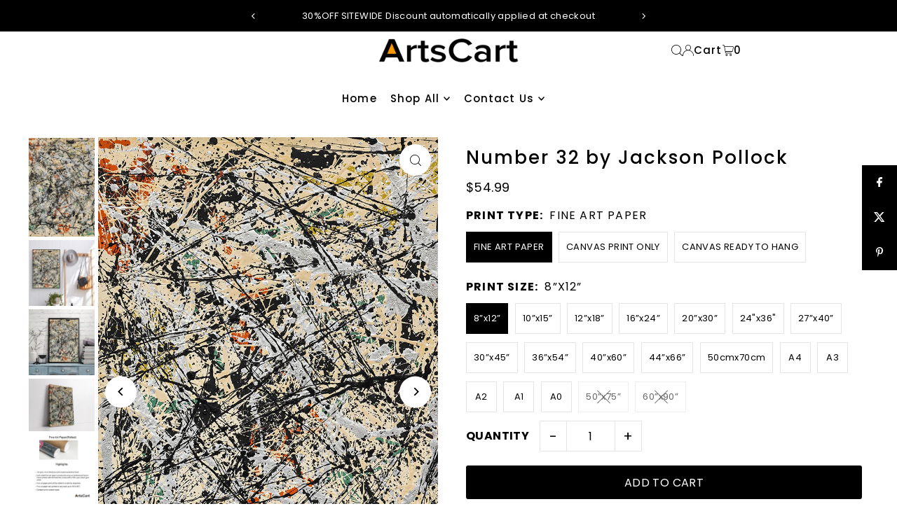

--- FILE ---
content_type: text/html; charset=utf-8
request_url: https://artscart.com/products/copy-of-8x12-fine-art-paper-6
body_size: 54149
content:
<!DOCTYPE html>
<html class="no-js" lang="en">
<head>
  

  <meta charset="utf-8" />
  <meta name="viewport" content="width=device-width, initial-scale=1">

  <!-- Establish early connection to external domains -->
  <link rel="preconnect" href="https://cdn.shopify.com" crossorigin>
  <link rel="preconnect" href="https://fonts.shopify.com" crossorigin>
  <link rel="preconnect" href="https://monorail-edge.shopifysvc.com">
  <link rel="preconnect" href="//ajax.googleapis.com" crossorigin /><!-- Preload onDomain stylesheets and script libraries -->
  <link rel="preload" href="//artscart.com/cdn/shop/t/20/assets/stylesheet.css?v=26786866494097834951728952084" as="style">
  <link rel="preload" as="font" href="//artscart.com/cdn/fonts/poppins/poppins_n4.0ba78fa5af9b0e1a374041b3ceaadf0a43b41362.woff2" type="font/woff2" crossorigin>
  <link rel="preload" as="font" href="//artscart.com/cdn/fonts/poppins/poppins_n5.ad5b4b72b59a00358afc706450c864c3c8323842.woff2" type="font/woff2" crossorigin>
  <link rel="preload" as="font" href="//artscart.com/cdn/fonts/poppins/poppins_n5.ad5b4b72b59a00358afc706450c864c3c8323842.woff2" type="font/woff2" crossorigin>
  <link rel="preload" href="//artscart.com/cdn/shop/t/20/assets/eventemitter3.min.js?v=148202183930229300091728952085" as="script">
  <link rel="preload" href="//artscart.com/cdn/shop/t/20/assets/vendor-video.js?v=112486824910932804751728952084" as="script">
  <link rel="preload" href="//artscart.com/cdn/shop/t/20/assets/theme.js?v=125953087834648208131728952084" as="script">


  <link rel="shortcut icon" href="//artscart.com/cdn/shop/files/logo.png?crop=center&height=32&v=1730769691&width=32" type="image/png" />
  <link rel="canonical" href="https://artscart.com/products/copy-of-8x12-fine-art-paper-6" />

  <title>Number 32 by Jackson Pollock &ndash; ArtsCart.com</title>
  <meta name="description" content="Number 32 by Jackson Pollock Printed in CANADA at our Atelier. Made with the Finest Archival Inks on Acid-Free Materials. Printed and Designed to Your Specifications. A Luxury Object at Affordable Prices. Fast Shipping Worldwide with Tracking &amp;amp; Insurance. Custom Sizes, Materials, Wall  and Room Theme Designs Availa" />

  <meta property="og:image" content="http://artscart.com/cdn/shop/files/Number32_1949_3b324c38-d807-43b6-87df-a03f84f4d8db.jpg?v=1690177760">
  <meta property="og:image:secure_url" content="https://artscart.com/cdn/shop/files/Number32_1949_3b324c38-d807-43b6-87df-a03f84f4d8db.jpg?v=1690177760">
  <meta property="og:image:width" content="800">
  <meta property="og:image:height" content="1200">

<meta property="og:site_name" content="ArtsCart.com">
<meta property="og:url" content="">
<meta property="og:title" content="">
<meta property="og:type" content="">
<meta property="og:description" content="">

  <meta property="og:price:amount" content="54.99">
  <meta property="og:price:currency" content="USD">





<meta name="twitter:title" content="">
<meta name="twitter:description" content="">
<meta name="twitter:domain" content="">

  
 <script type="application/ld+json">
   {
     "@context": "https://schema.org",
     "@type": "Product",
     "id": "copy-of-8x12-fine-art-paper-6",
     "url": "https:\/\/artscart.com\/products\/copy-of-8x12-fine-art-paper-6",
     "image": "\/\/artscart.com\/cdn\/shop\/files\/Number32_1949_3b324c38-d807-43b6-87df-a03f84f4d8db.jpg?v=1690177760\u0026width=1024",
     "name": "Number 32 by Jackson Pollock",
     "brand": {
        "@type": "Brand",
        "name": "ArtsCart.com"
      },
     "description": "\n\n\n\nNumber 32 by Jackson Pollock\n\n\n\nPrinted in CANADA at our Atelier.\nMade with the Finest Archival Inks on Acid-Free Materials.\nPrinted and Designed to Your Specifications.\nA Luxury Object at Affordable Prices.\nFast Shipping Worldwide with Tracking \u0026amp; Insurance.\n\nCustom Sizes, Materials, Wall  and Room Theme Designs Available.","sku": 43932617572600,"offers": [
        
        {
           "@type": "Offer",
           "price" : 54.99,
           "priceCurrency": "USD",
           "availability": "http://schema.org/InStock",
           "priceValidUntil": "2030-01-01",
           "url": "\/products\/copy-of-8x12-fine-art-paper-6"
         },
       
        {
           "@type": "Offer",
           "price" : 61.99,
           "priceCurrency": "USD",
           "availability": "http://schema.org/InStock",
           "priceValidUntil": "2030-01-01",
           "url": "\/products\/copy-of-8x12-fine-art-paper-6"
         },
       
        {
           "@type": "Offer",
           "price" : 66.99,
           "priceCurrency": "USD",
           "availability": "http://schema.org/InStock",
           "priceValidUntil": "2030-01-01",
           "url": "\/products\/copy-of-8x12-fine-art-paper-6"
         },
       
        {
           "@type": "Offer",
           "price" : 74.99,
           "priceCurrency": "USD",
           "availability": "http://schema.org/InStock",
           "priceValidUntil": "2030-01-01",
           "url": "\/products\/copy-of-8x12-fine-art-paper-6"
         },
       
        {
           "@type": "Offer",
           "price" : 91.99,
           "priceCurrency": "USD",
           "availability": "http://schema.org/InStock",
           "priceValidUntil": "2030-01-01",
           "url": "\/products\/copy-of-8x12-fine-art-paper-6"
         },
       
        {
           "@type": "Offer",
           "price" : 116.99,
           "priceCurrency": "USD",
           "availability": "http://schema.org/InStock",
           "priceValidUntil": "2030-01-01",
           "url": "\/products\/copy-of-8x12-fine-art-paper-6"
         },
       
        {
           "@type": "Offer",
           "price" : 134.99,
           "priceCurrency": "USD",
           "availability": "http://schema.org/InStock",
           "priceValidUntil": "2030-01-01",
           "url": "\/products\/copy-of-8x12-fine-art-paper-6"
         },
       
        {
           "@type": "Offer",
           "price" : 149.99,
           "priceCurrency": "USD",
           "availability": "http://schema.org/InStock",
           "priceValidUntil": "2030-01-01",
           "url": "\/products\/copy-of-8x12-fine-art-paper-6"
         },
       
        {
           "@type": "Offer",
           "price" : 191.99,
           "priceCurrency": "USD",
           "availability": "http://schema.org/InStock",
           "priceValidUntil": "2030-01-01",
           "url": "\/products\/copy-of-8x12-fine-art-paper-6"
         },
       
        {
           "@type": "Offer",
           "price" : 233.99,
           "priceCurrency": "USD",
           "availability": "http://schema.org/InStock",
           "priceValidUntil": "2030-01-01",
           "url": "\/products\/copy-of-8x12-fine-art-paper-6"
         },
       
        {
           "@type": "Offer",
           "price" : 249.99,
           "priceCurrency": "USD",
           "availability": "http://schema.org/InStock",
           "priceValidUntil": "2030-01-01",
           "url": "\/products\/copy-of-8x12-fine-art-paper-6"
         },
       
        {
           "@type": "Offer",
           "price" : 91.99,
           "priceCurrency": "USD",
           "availability": "http://schema.org/InStock",
           "priceValidUntil": "2030-01-01",
           "url": "\/products\/copy-of-8x12-fine-art-paper-6"
         },
       
        {
           "@type": "Offer",
           "price" : 54.99,
           "priceCurrency": "USD",
           "availability": "http://schema.org/InStock",
           "priceValidUntil": "2030-01-01",
           "url": "\/products\/copy-of-8x12-fine-art-paper-6"
         },
       
        {
           "@type": "Offer",
           "price" : 66.99,
           "priceCurrency": "USD",
           "availability": "http://schema.org/InStock",
           "priceValidUntil": "2030-01-01",
           "url": "\/products\/copy-of-8x12-fine-art-paper-6"
         },
       
        {
           "@type": "Offer",
           "price" : 74.99,
           "priceCurrency": "USD",
           "availability": "http://schema.org/InStock",
           "priceValidUntil": "2030-01-01",
           "url": "\/products\/copy-of-8x12-fine-art-paper-6"
         },
       
        {
           "@type": "Offer",
           "price" : 116.99,
           "priceCurrency": "USD",
           "availability": "http://schema.org/InStock",
           "priceValidUntil": "2030-01-01",
           "url": "\/products\/copy-of-8x12-fine-art-paper-6"
         },
       
        {
           "@type": "Offer",
           "price" : 166.99,
           "priceCurrency": "USD",
           "availability": "http://schema.org/InStock",
           "priceValidUntil": "2030-01-01",
           "url": "\/products\/copy-of-8x12-fine-art-paper-6"
         },
       
        {
           "@type": "Offer",
           "price" : 61.99,
           "priceCurrency": "USD",
           "availability": "http://schema.org/InStock",
           "priceValidUntil": "2030-01-01",
           "url": "\/products\/copy-of-8x12-fine-art-paper-6"
         },
       
        {
           "@type": "Offer",
           "price" : 74.99,
           "priceCurrency": "USD",
           "availability": "http://schema.org/InStock",
           "priceValidUntil": "2030-01-01",
           "url": "\/products\/copy-of-8x12-fine-art-paper-6"
         },
       
        {
           "@type": "Offer",
           "price" : 83.99,
           "priceCurrency": "USD",
           "availability": "http://schema.org/InStock",
           "priceValidUntil": "2030-01-01",
           "url": "\/products\/copy-of-8x12-fine-art-paper-6"
         },
       
        {
           "@type": "Offer",
           "price" : 94.99,
           "priceCurrency": "USD",
           "availability": "http://schema.org/InStock",
           "priceValidUntil": "2030-01-01",
           "url": "\/products\/copy-of-8x12-fine-art-paper-6"
         },
       
        {
           "@type": "Offer",
           "price" : 124.99,
           "priceCurrency": "USD",
           "availability": "http://schema.org/InStock",
           "priceValidUntil": "2030-01-01",
           "url": "\/products\/copy-of-8x12-fine-art-paper-6"
         },
       
        {
           "@type": "Offer",
           "price" : 183.99,
           "priceCurrency": "USD",
           "availability": "http://schema.org/InStock",
           "priceValidUntil": "2030-01-01",
           "url": "\/products\/copy-of-8x12-fine-art-paper-6"
         },
       
        {
           "@type": "Offer",
           "price" : 189.99,
           "priceCurrency": "USD",
           "availability": "http://schema.org/InStock",
           "priceValidUntil": "2030-01-01",
           "url": "\/products\/copy-of-8x12-fine-art-paper-6"
         },
       
        {
           "@type": "Offer",
           "price" : 249.99,
           "priceCurrency": "USD",
           "availability": "http://schema.org/InStock",
           "priceValidUntil": "2030-01-01",
           "url": "\/products\/copy-of-8x12-fine-art-paper-6"
         },
       
        {
           "@type": "Offer",
           "price" : 316.99,
           "priceCurrency": "USD",
           "availability": "http://schema.org/InStock",
           "priceValidUntil": "2030-01-01",
           "url": "\/products\/copy-of-8x12-fine-art-paper-6"
         },
       
        {
           "@type": "Offer",
           "price" : 366.99,
           "priceCurrency": "USD",
           "availability": "http://schema.org/InStock",
           "priceValidUntil": "2030-01-01",
           "url": "\/products\/copy-of-8x12-fine-art-paper-6"
         },
       
        {
           "@type": "Offer",
           "price" : 124.99,
           "priceCurrency": "USD",
           "availability": "http://schema.org/InStock",
           "priceValidUntil": "2030-01-01",
           "url": "\/products\/copy-of-8x12-fine-art-paper-6"
         },
       
        {
           "@type": "Offer",
           "price" : 61.99,
           "priceCurrency": "USD",
           "availability": "http://schema.org/InStock",
           "priceValidUntil": "2030-01-01",
           "url": "\/products\/copy-of-8x12-fine-art-paper-6"
         },
       
        {
           "@type": "Offer",
           "price" : 83.99,
           "priceCurrency": "USD",
           "availability": "http://schema.org/InStock",
           "priceValidUntil": "2030-01-01",
           "url": "\/products\/copy-of-8x12-fine-art-paper-6"
         },
       
        {
           "@type": "Offer",
           "price" : 94.99,
           "priceCurrency": "USD",
           "availability": "http://schema.org/InStock",
           "priceValidUntil": "2030-01-01",
           "url": "\/products\/copy-of-8x12-fine-art-paper-6"
         },
       
        {
           "@type": "Offer",
           "price" : 166.99,
           "priceCurrency": "USD",
           "availability": "http://schema.org/InStock",
           "priceValidUntil": "2030-01-01",
           "url": "\/products\/copy-of-8x12-fine-art-paper-6"
         },
       
        {
           "@type": "Offer",
           "price" : 233.99,
           "priceCurrency": "USD",
           "availability": "http://schema.org/InStock",
           "priceValidUntil": "2030-01-01",
           "url": "\/products\/copy-of-8x12-fine-art-paper-6"
         },
       
        {
           "@type": "Offer",
           "price" : 399.99,
           "priceCurrency": "USD",
           "availability": "http://schema.org/InStock",
           "priceValidUntil": "2030-01-01",
           "url": "\/products\/copy-of-8x12-fine-art-paper-6"
         },
       
        {
           "@type": "Offer",
           "price" : 499.99,
           "priceCurrency": "USD",
           "availability": "http://schema.org/InStock",
           "priceValidUntil": "2030-01-01",
           "url": "\/products\/copy-of-8x12-fine-art-paper-6"
         },
       
        {
           "@type": "Offer",
           "price" : 99.99,
           "priceCurrency": "USD",
           "availability": "http://schema.org/InStock",
           "priceValidUntil": "2030-01-01",
           "url": "\/products\/copy-of-8x12-fine-art-paper-6"
         },
       
        {
           "@type": "Offer",
           "price" : 108.99,
           "priceCurrency": "USD",
           "availability": "http://schema.org/InStock",
           "priceValidUntil": "2030-01-01",
           "url": "\/products\/copy-of-8x12-fine-art-paper-6"
         },
       
        {
           "@type": "Offer",
           "price" : 133.99,
           "priceCurrency": "USD",
           "availability": "http://schema.org/InStock",
           "priceValidUntil": "2030-01-01",
           "url": "\/products\/copy-of-8x12-fine-art-paper-6"
         },
       
        {
           "@type": "Offer",
           "price" : 149.99,
           "priceCurrency": "USD",
           "availability": "http://schema.org/InStock",
           "priceValidUntil": "2030-01-01",
           "url": "\/products\/copy-of-8x12-fine-art-paper-6"
         },
       
        {
           "@type": "Offer",
           "price" : 183.99,
           "priceCurrency": "USD",
           "availability": "http://schema.org/InStock",
           "priceValidUntil": "2030-01-01",
           "url": "\/products\/copy-of-8x12-fine-art-paper-6"
         },
       
        {
           "@type": "Offer",
           "price" : 299.99,
           "priceCurrency": "USD",
           "availability": "http://schema.org/InStock",
           "priceValidUntil": "2030-01-01",
           "url": "\/products\/copy-of-8x12-fine-art-paper-6"
         },
       
        {
           "@type": "Offer",
           "price" : 349.99,
           "priceCurrency": "USD",
           "availability": "http://schema.org/InStock",
           "priceValidUntil": "2030-01-01",
           "url": "\/products\/copy-of-8x12-fine-art-paper-6"
         },
       
        {
           "@type": "Offer",
           "price" : 183.99,
           "priceCurrency": "USD",
           "availability": "http://schema.org/InStock",
           "priceValidUntil": "2030-01-01",
           "url": "\/products\/copy-of-8x12-fine-art-paper-6"
         },
       
        {
           "@type": "Offer",
           "price" : 99.99,
           "priceCurrency": "USD",
           "availability": "http://schema.org/InStock",
           "priceValidUntil": "2030-01-01",
           "url": "\/products\/copy-of-8x12-fine-art-paper-6"
         },
       
        {
           "@type": "Offer",
           "price" : 133.99,
           "priceCurrency": "USD",
           "availability": "http://schema.org/InStock",
           "priceValidUntil": "2030-01-01",
           "url": "\/products\/copy-of-8x12-fine-art-paper-6"
         },
       
        {
           "@type": "Offer",
           "price" : 149.99,
           "priceCurrency": "USD",
           "availability": "http://schema.org/InStock",
           "priceValidUntil": "2030-01-01",
           "url": "\/products\/copy-of-8x12-fine-art-paper-6"
         },
       
        {
           "@type": "Offer",
           "price" : 233.99,
           "priceCurrency": "USD",
           "availability": "http://schema.org/InStock",
           "priceValidUntil": "2030-01-01",
           "url": "\/products\/copy-of-8x12-fine-art-paper-6"
         },
       
        {
           "@type": "Offer",
           "price" : 183.99,
           "priceCurrency": "USD",
           "availability": "http://schema.org/InStock",
           "priceValidUntil": "2030-01-01",
           "url": "\/products\/copy-of-8x12-fine-art-paper-6"
         },
       
        {
           "@type": "Offer",
           "price" : 166.99,
           "priceCurrency": "USD",
           "availability": "http://schema.org/InStock",
           "priceValidUntil": "2030-01-01",
           "url": "\/products\/copy-of-8x12-fine-art-paper-6"
         },
       
        {
           "@type": "Offer",
           "price" : 233.99,
           "priceCurrency": "USD",
           "availability": "http://schema.org/InStock",
           "priceValidUntil": "2030-01-01",
           "url": "\/products\/copy-of-8x12-fine-art-paper-6"
         }
       
     ]
   }
 </script>


  <style data-shopify>
:root {
    --main-family: Poppins, sans-serif;
    --main-weight: 400;
    --main-style: normal;
    --main-spacing: 0.025em;
    --nav-family: Poppins, sans-serif;
    --nav-weight: 500;
    --nav-style: normal;
    --heading-family: Poppins, sans-serif;
    --heading-weight: 500;
    --heading-style: normal;
    --heading-spacing: 0.075em;

    --font-size: 16px;
    --base-font-size: 16px;
    --h1-size: 26px;
    --h2-size: 22px;
    --h3-size: 18px;
    --nav-size: 15px;
    --nav-spacing: 0.075em;
    --font-size-sm: calc(16px - 2px);

    --homepage-scroll-color: #000000;
    --homepage-scroll-background: #ffffff;
    --pre-scroll-color: #000000;
    --pre-scroll-background: #ffffff;
    --scroll-color: ;
    --scroll-background: ;
    --secondary-color: rgba(0,0,0,0);
    --background: #ffffff;
    --header-color: #000000;
    --text-color: #000000;
    --sale-color: #c50000;
    --dotted-color: #e5e5e5;
    --button-color: #000000;
    --button-hover: #000000;
    --button-text: #ffffff;
    --secondary-button-color: #e3e3e3;
    --secondary-button-hover: #b5b5b5;
    --secondary-button-text: #000;
    --new-background: #000000;
    --new-color: #ffffff;
    --sale-icon-background: #9d0000;
    --sale-icon-color: #ffffff;
    --soldout-background: #000000;
    --soldout-text: #ffffff;
    --custom-background: #000000;
    --custom-color: #fff;
    --fb-share: #000000;
    --tw-share: #000000;
    --pin-share: #000000;
    --footer-background: #000000;
    --footer-text: #ffffff;
    --footer-button: #383838;
    --footer-button-text: #ffffff;
    --cs1-color: #000000;
    --cs1-background: #f1f1f1;
    --cs2-color: #000;
    --cs2-background: #f5f5f5;
    --cs3-color: #ffffff;
    --cs3-background: #222222;
    --custom-icon-color: var(--text-color);
    --custom-icon-background: var(--background);
    --error-msg-dark: #e81000;
    --error-msg-light: #ffeae8;
    --success-msg-dark: #007f5f;
    --success-msg-light: #e5fff8;
    --free-shipping-bg: #b08a6b;
    --free-shipping-text: #ffffff;
    --error-color: #c50000;
    --error-color-light: #ffc5c5;
    --keyboard-focus: #007ace;
    --focus-border-style: dotted;
    --focus-border-weight: 1px;
    --section-padding: 40px;
    --section-title-align: center;
    --section-title-border: 2px;
    --border-width: 100px;
    --grid-column-gap: px;
    --details-align: center;
    --select-arrow-bg: url(//artscart.com/cdn/shop/t/20/assets/select-arrow.png?v=112595941721225094991728952085);
    --icon-border-color: #e6e6e6;
    --color-filter-size: 25px;
    --disabled-text: #808080;
    --listing-size-color: #666666;

    --upsell-border-color: #f2f2f2;

    --star-active: rgb(0, 0, 0);
    --star-inactive: rgb(204, 204, 204);

    --color-body-text: var(--text-color);
    --color-body: var(--background);
    --color-bg: var(--background);

    --section-background: transparent;
    --section-overlay-color: 0, 0, 0;
    --section-overlay-opacity: 0;
    --placeholder-background: rgba(0, 0, 0, 0.1);
    --placeholder-fill: rgba(0, 0, 0, 0.2);
    --line-item-transform: scale(0.8) translateY(calc(-25px - 0.25em)) translateX(10px);

  }
  @media (max-width: 740px) {
     :root {
       --font-size: calc(16px - (16px * 0.15));
       --nav-size: calc(15px - (15px * 0.15));
       --h1-size: calc(26px - (26px * 0.15));
       --h2-size: calc(22px - (22px * 0.15));
       --h3-size: calc(18px - (18px * 0.15));
     }
   }
</style>


  <link rel="stylesheet" href="//artscart.com/cdn/shop/t/20/assets/stylesheet.css?v=26786866494097834951728952084" type="text/css">

  <style>
  @font-face {
  font-family: Poppins;
  font-weight: 400;
  font-style: normal;
  font-display: swap;
  src: url("//artscart.com/cdn/fonts/poppins/poppins_n4.0ba78fa5af9b0e1a374041b3ceaadf0a43b41362.woff2") format("woff2"),
       url("//artscart.com/cdn/fonts/poppins/poppins_n4.214741a72ff2596839fc9760ee7a770386cf16ca.woff") format("woff");
}

  @font-face {
  font-family: Poppins;
  font-weight: 500;
  font-style: normal;
  font-display: swap;
  src: url("//artscart.com/cdn/fonts/poppins/poppins_n5.ad5b4b72b59a00358afc706450c864c3c8323842.woff2") format("woff2"),
       url("//artscart.com/cdn/fonts/poppins/poppins_n5.33757fdf985af2d24b32fcd84c9a09224d4b2c39.woff") format("woff");
}

  @font-face {
  font-family: Poppins;
  font-weight: 500;
  font-style: normal;
  font-display: swap;
  src: url("//artscart.com/cdn/fonts/poppins/poppins_n5.ad5b4b72b59a00358afc706450c864c3c8323842.woff2") format("woff2"),
       url("//artscart.com/cdn/fonts/poppins/poppins_n5.33757fdf985af2d24b32fcd84c9a09224d4b2c39.woff") format("woff");
}

  @font-face {
  font-family: Poppins;
  font-weight: 700;
  font-style: normal;
  font-display: swap;
  src: url("//artscart.com/cdn/fonts/poppins/poppins_n7.56758dcf284489feb014a026f3727f2f20a54626.woff2") format("woff2"),
       url("//artscart.com/cdn/fonts/poppins/poppins_n7.f34f55d9b3d3205d2cd6f64955ff4b36f0cfd8da.woff") format("woff");
}

  @font-face {
  font-family: Poppins;
  font-weight: 400;
  font-style: italic;
  font-display: swap;
  src: url("//artscart.com/cdn/fonts/poppins/poppins_i4.846ad1e22474f856bd6b81ba4585a60799a9f5d2.woff2") format("woff2"),
       url("//artscart.com/cdn/fonts/poppins/poppins_i4.56b43284e8b52fc64c1fd271f289a39e8477e9ec.woff") format("woff");
}

  @font-face {
  font-family: Poppins;
  font-weight: 700;
  font-style: italic;
  font-display: swap;
  src: url("//artscart.com/cdn/fonts/poppins/poppins_i7.42fd71da11e9d101e1e6c7932199f925f9eea42d.woff2") format("woff2"),
       url("//artscart.com/cdn/fonts/poppins/poppins_i7.ec8499dbd7616004e21155106d13837fff4cf556.woff") format("woff");
}

  </style>

  <script>window.performance && window.performance.mark && window.performance.mark('shopify.content_for_header.start');</script><meta name="facebook-domain-verification" content="wl7sl4ncbp1gwlh6ght2dxxv4vkjnc">
<meta name="facebook-domain-verification" content="usguwrqyjdo2yigg0e32dpthiqxomh">
<meta id="shopify-digital-wallet" name="shopify-digital-wallet" content="/57612763300/digital_wallets/dialog">
<meta name="shopify-checkout-api-token" content="e6ca4ca24ceaf5df7adf12c3bf5b1e58">
<meta id="in-context-paypal-metadata" data-shop-id="57612763300" data-venmo-supported="false" data-environment="production" data-locale="en_US" data-paypal-v4="true" data-currency="USD">
<link rel="alternate" type="application/json+oembed" href="https://artscart.com/products/copy-of-8x12-fine-art-paper-6.oembed">
<script async="async" src="/checkouts/internal/preloads.js?locale=en-US"></script>
<link rel="preconnect" href="https://shop.app" crossorigin="anonymous">
<script async="async" src="https://shop.app/checkouts/internal/preloads.js?locale=en-US&shop_id=57612763300" crossorigin="anonymous"></script>
<script id="apple-pay-shop-capabilities" type="application/json">{"shopId":57612763300,"countryCode":"CA","currencyCode":"USD","merchantCapabilities":["supports3DS"],"merchantId":"gid:\/\/shopify\/Shop\/57612763300","merchantName":"ArtsCart.com","requiredBillingContactFields":["postalAddress","email","phone"],"requiredShippingContactFields":["postalAddress","email","phone"],"shippingType":"shipping","supportedNetworks":["visa","masterCard","amex","discover","jcb"],"total":{"type":"pending","label":"ArtsCart.com","amount":"1.00"},"shopifyPaymentsEnabled":true,"supportsSubscriptions":true}</script>
<script id="shopify-features" type="application/json">{"accessToken":"e6ca4ca24ceaf5df7adf12c3bf5b1e58","betas":["rich-media-storefront-analytics"],"domain":"artscart.com","predictiveSearch":true,"shopId":57612763300,"locale":"en"}</script>
<script>var Shopify = Shopify || {};
Shopify.shop = "artscart2021.myshopify.com";
Shopify.locale = "en";
Shopify.currency = {"active":"USD","rate":"1.0"};
Shopify.country = "US";
Shopify.theme = {"name":"Icon","id":145699340536,"schema_name":"Icon","schema_version":"11.0.1","theme_store_id":686,"role":"main"};
Shopify.theme.handle = "null";
Shopify.theme.style = {"id":null,"handle":null};
Shopify.cdnHost = "artscart.com/cdn";
Shopify.routes = Shopify.routes || {};
Shopify.routes.root = "/";</script>
<script type="module">!function(o){(o.Shopify=o.Shopify||{}).modules=!0}(window);</script>
<script>!function(o){function n(){var o=[];function n(){o.push(Array.prototype.slice.apply(arguments))}return n.q=o,n}var t=o.Shopify=o.Shopify||{};t.loadFeatures=n(),t.autoloadFeatures=n()}(window);</script>
<script>
  window.ShopifyPay = window.ShopifyPay || {};
  window.ShopifyPay.apiHost = "shop.app\/pay";
  window.ShopifyPay.redirectState = null;
</script>
<script id="shop-js-analytics" type="application/json">{"pageType":"product"}</script>
<script defer="defer" async type="module" src="//artscart.com/cdn/shopifycloud/shop-js/modules/v2/client.init-shop-cart-sync_dlpDe4U9.en.esm.js"></script>
<script defer="defer" async type="module" src="//artscart.com/cdn/shopifycloud/shop-js/modules/v2/chunk.common_FunKbpTJ.esm.js"></script>
<script type="module">
  await import("//artscart.com/cdn/shopifycloud/shop-js/modules/v2/client.init-shop-cart-sync_dlpDe4U9.en.esm.js");
await import("//artscart.com/cdn/shopifycloud/shop-js/modules/v2/chunk.common_FunKbpTJ.esm.js");

  window.Shopify.SignInWithShop?.initShopCartSync?.({"fedCMEnabled":true,"windoidEnabled":true});

</script>
<script>
  window.Shopify = window.Shopify || {};
  if (!window.Shopify.featureAssets) window.Shopify.featureAssets = {};
  window.Shopify.featureAssets['shop-js'] = {"shop-cart-sync":["modules/v2/client.shop-cart-sync_DIWHqfTk.en.esm.js","modules/v2/chunk.common_FunKbpTJ.esm.js"],"init-fed-cm":["modules/v2/client.init-fed-cm_CmNkGb1A.en.esm.js","modules/v2/chunk.common_FunKbpTJ.esm.js"],"shop-button":["modules/v2/client.shop-button_Dpfxl9vG.en.esm.js","modules/v2/chunk.common_FunKbpTJ.esm.js"],"init-shop-cart-sync":["modules/v2/client.init-shop-cart-sync_dlpDe4U9.en.esm.js","modules/v2/chunk.common_FunKbpTJ.esm.js"],"init-shop-email-lookup-coordinator":["modules/v2/client.init-shop-email-lookup-coordinator_DUdFDmvK.en.esm.js","modules/v2/chunk.common_FunKbpTJ.esm.js"],"init-windoid":["modules/v2/client.init-windoid_V_O5I0mt.en.esm.js","modules/v2/chunk.common_FunKbpTJ.esm.js"],"pay-button":["modules/v2/client.pay-button_x_P2fRzB.en.esm.js","modules/v2/chunk.common_FunKbpTJ.esm.js"],"shop-toast-manager":["modules/v2/client.shop-toast-manager_p8J9W8kY.en.esm.js","modules/v2/chunk.common_FunKbpTJ.esm.js"],"shop-cash-offers":["modules/v2/client.shop-cash-offers_CtPYbIPM.en.esm.js","modules/v2/chunk.common_FunKbpTJ.esm.js","modules/v2/chunk.modal_n1zSoh3t.esm.js"],"shop-login-button":["modules/v2/client.shop-login-button_C3-NmE42.en.esm.js","modules/v2/chunk.common_FunKbpTJ.esm.js","modules/v2/chunk.modal_n1zSoh3t.esm.js"],"avatar":["modules/v2/client.avatar_BTnouDA3.en.esm.js"],"init-shop-for-new-customer-accounts":["modules/v2/client.init-shop-for-new-customer-accounts_aeWumpsw.en.esm.js","modules/v2/client.shop-login-button_C3-NmE42.en.esm.js","modules/v2/chunk.common_FunKbpTJ.esm.js","modules/v2/chunk.modal_n1zSoh3t.esm.js"],"init-customer-accounts-sign-up":["modules/v2/client.init-customer-accounts-sign-up_CRLhpYdY.en.esm.js","modules/v2/client.shop-login-button_C3-NmE42.en.esm.js","modules/v2/chunk.common_FunKbpTJ.esm.js","modules/v2/chunk.modal_n1zSoh3t.esm.js"],"init-customer-accounts":["modules/v2/client.init-customer-accounts_BkuyBVsz.en.esm.js","modules/v2/client.shop-login-button_C3-NmE42.en.esm.js","modules/v2/chunk.common_FunKbpTJ.esm.js","modules/v2/chunk.modal_n1zSoh3t.esm.js"],"shop-follow-button":["modules/v2/client.shop-follow-button_DDNA7Aw9.en.esm.js","modules/v2/chunk.common_FunKbpTJ.esm.js","modules/v2/chunk.modal_n1zSoh3t.esm.js"],"checkout-modal":["modules/v2/client.checkout-modal_EOl6FxyC.en.esm.js","modules/v2/chunk.common_FunKbpTJ.esm.js","modules/v2/chunk.modal_n1zSoh3t.esm.js"],"lead-capture":["modules/v2/client.lead-capture_LZVhB0lN.en.esm.js","modules/v2/chunk.common_FunKbpTJ.esm.js","modules/v2/chunk.modal_n1zSoh3t.esm.js"],"shop-login":["modules/v2/client.shop-login_D4d_T_FR.en.esm.js","modules/v2/chunk.common_FunKbpTJ.esm.js","modules/v2/chunk.modal_n1zSoh3t.esm.js"],"payment-terms":["modules/v2/client.payment-terms_g-geHK5T.en.esm.js","modules/v2/chunk.common_FunKbpTJ.esm.js","modules/v2/chunk.modal_n1zSoh3t.esm.js"]};
</script>
<script>(function() {
  var isLoaded = false;
  function asyncLoad() {
    if (isLoaded) return;
    isLoaded = true;
    var urls = ["https:\/\/static.klaviyo.com\/onsite\/js\/klaviyo.js?company_id=Xb2QYt\u0026shop=artscart2021.myshopify.com","https:\/\/static.klaviyo.com\/onsite\/js\/klaviyo.js?company_id=Xb2QYt\u0026shop=artscart2021.myshopify.com","https:\/\/instafeed.nfcube.com\/cdn\/8bb0780a359b554cfde2e527ba2bb3d3.js?shop=artscart2021.myshopify.com","https:\/\/artscart.com\/apps\/giraffly-trust\/trust-worker-6d676cfcf5fff287658350e88620013859103cd7.js?v=20220426120654\u0026shop=artscart2021.myshopify.com","https:\/\/app.pictureit.co\/js\/08rItXVBVLhtlJnnvSMqrtv3\/load.js?shop=artscart2021.myshopify.com"];
    for (var i = 0; i < urls.length; i++) {
      var s = document.createElement('script');
      s.type = 'text/javascript';
      s.async = true;
      s.src = urls[i];
      var x = document.getElementsByTagName('script')[0];
      x.parentNode.insertBefore(s, x);
    }
  };
  if(window.attachEvent) {
    window.attachEvent('onload', asyncLoad);
  } else {
    window.addEventListener('load', asyncLoad, false);
  }
})();</script>
<script id="__st">var __st={"a":57612763300,"offset":-18000,"reqid":"12f0a20e-6390-4c45-96e1-94075e1f4266-1765581021","pageurl":"artscart.com\/products\/copy-of-8x12-fine-art-paper-6","u":"774992e4d104","p":"product","rtyp":"product","rid":8027614118136};</script>
<script>window.ShopifyPaypalV4VisibilityTracking = true;</script>
<script id="captcha-bootstrap">!function(){'use strict';const t='contact',e='account',n='new_comment',o=[[t,t],['blogs',n],['comments',n],[t,'customer']],c=[[e,'customer_login'],[e,'guest_login'],[e,'recover_customer_password'],[e,'create_customer']],r=t=>t.map((([t,e])=>`form[action*='/${t}']:not([data-nocaptcha='true']) input[name='form_type'][value='${e}']`)).join(','),a=t=>()=>t?[...document.querySelectorAll(t)].map((t=>t.form)):[];function s(){const t=[...o],e=r(t);return a(e)}const i='password',u='form_key',d=['recaptcha-v3-token','g-recaptcha-response','h-captcha-response',i],f=()=>{try{return window.sessionStorage}catch{return}},m='__shopify_v',_=t=>t.elements[u];function p(t,e,n=!1){try{const o=window.sessionStorage,c=JSON.parse(o.getItem(e)),{data:r}=function(t){const{data:e,action:n}=t;return t[m]||n?{data:e,action:n}:{data:t,action:n}}(c);for(const[e,n]of Object.entries(r))t.elements[e]&&(t.elements[e].value=n);n&&o.removeItem(e)}catch(o){console.error('form repopulation failed',{error:o})}}const l='form_type',E='cptcha';function T(t){t.dataset[E]=!0}const w=window,h=w.document,L='Shopify',v='ce_forms',y='captcha';let A=!1;((t,e)=>{const n=(g='f06e6c50-85a8-45c8-87d0-21a2b65856fe',I='https://cdn.shopify.com/shopifycloud/storefront-forms-hcaptcha/ce_storefront_forms_captcha_hcaptcha.v1.5.2.iife.js',D={infoText:'Protected by hCaptcha',privacyText:'Privacy',termsText:'Terms'},(t,e,n)=>{const o=w[L][v],c=o.bindForm;if(c)return c(t,g,e,D).then(n);var r;o.q.push([[t,g,e,D],n]),r=I,A||(h.body.append(Object.assign(h.createElement('script'),{id:'captcha-provider',async:!0,src:r})),A=!0)});var g,I,D;w[L]=w[L]||{},w[L][v]=w[L][v]||{},w[L][v].q=[],w[L][y]=w[L][y]||{},w[L][y].protect=function(t,e){n(t,void 0,e),T(t)},Object.freeze(w[L][y]),function(t,e,n,w,h,L){const[v,y,A,g]=function(t,e,n){const i=e?o:[],u=t?c:[],d=[...i,...u],f=r(d),m=r(i),_=r(d.filter((([t,e])=>n.includes(e))));return[a(f),a(m),a(_),s()]}(w,h,L),I=t=>{const e=t.target;return e instanceof HTMLFormElement?e:e&&e.form},D=t=>v().includes(t);t.addEventListener('submit',(t=>{const e=I(t);if(!e)return;const n=D(e)&&!e.dataset.hcaptchaBound&&!e.dataset.recaptchaBound,o=_(e),c=g().includes(e)&&(!o||!o.value);(n||c)&&t.preventDefault(),c&&!n&&(function(t){try{if(!f())return;!function(t){const e=f();if(!e)return;const n=_(t);if(!n)return;const o=n.value;o&&e.removeItem(o)}(t);const e=Array.from(Array(32),(()=>Math.random().toString(36)[2])).join('');!function(t,e){_(t)||t.append(Object.assign(document.createElement('input'),{type:'hidden',name:u})),t.elements[u].value=e}(t,e),function(t,e){const n=f();if(!n)return;const o=[...t.querySelectorAll(`input[type='${i}']`)].map((({name:t})=>t)),c=[...d,...o],r={};for(const[a,s]of new FormData(t).entries())c.includes(a)||(r[a]=s);n.setItem(e,JSON.stringify({[m]:1,action:t.action,data:r}))}(t,e)}catch(e){console.error('failed to persist form',e)}}(e),e.submit())}));const S=(t,e)=>{t&&!t.dataset[E]&&(n(t,e.some((e=>e===t))),T(t))};for(const o of['focusin','change'])t.addEventListener(o,(t=>{const e=I(t);D(e)&&S(e,y())}));const B=e.get('form_key'),M=e.get(l),P=B&&M;t.addEventListener('DOMContentLoaded',(()=>{const t=y();if(P)for(const e of t)e.elements[l].value===M&&p(e,B);[...new Set([...A(),...v().filter((t=>'true'===t.dataset.shopifyCaptcha))])].forEach((e=>S(e,t)))}))}(h,new URLSearchParams(w.location.search),n,t,e,['guest_login'])})(!0,!0)}();</script>
<script integrity="sha256-52AcMU7V7pcBOXWImdc/TAGTFKeNjmkeM1Pvks/DTgc=" data-source-attribution="shopify.loadfeatures" defer="defer" src="//artscart.com/cdn/shopifycloud/storefront/assets/storefront/load_feature-81c60534.js" crossorigin="anonymous"></script>
<script crossorigin="anonymous" defer="defer" src="//artscart.com/cdn/shopifycloud/storefront/assets/shopify_pay/storefront-65b4c6d7.js?v=20250812"></script>
<script data-source-attribution="shopify.dynamic_checkout.dynamic.init">var Shopify=Shopify||{};Shopify.PaymentButton=Shopify.PaymentButton||{isStorefrontPortableWallets:!0,init:function(){window.Shopify.PaymentButton.init=function(){};var t=document.createElement("script");t.src="https://artscart.com/cdn/shopifycloud/portable-wallets/latest/portable-wallets.en.js",t.type="module",document.head.appendChild(t)}};
</script>
<script data-source-attribution="shopify.dynamic_checkout.buyer_consent">
  function portableWalletsHideBuyerConsent(e){var t=document.getElementById("shopify-buyer-consent"),n=document.getElementById("shopify-subscription-policy-button");t&&n&&(t.classList.add("hidden"),t.setAttribute("aria-hidden","true"),n.removeEventListener("click",e))}function portableWalletsShowBuyerConsent(e){var t=document.getElementById("shopify-buyer-consent"),n=document.getElementById("shopify-subscription-policy-button");t&&n&&(t.classList.remove("hidden"),t.removeAttribute("aria-hidden"),n.addEventListener("click",e))}window.Shopify?.PaymentButton&&(window.Shopify.PaymentButton.hideBuyerConsent=portableWalletsHideBuyerConsent,window.Shopify.PaymentButton.showBuyerConsent=portableWalletsShowBuyerConsent);
</script>
<script data-source-attribution="shopify.dynamic_checkout.cart.bootstrap">document.addEventListener("DOMContentLoaded",(function(){function t(){return document.querySelector("shopify-accelerated-checkout-cart, shopify-accelerated-checkout")}if(t())Shopify.PaymentButton.init();else{new MutationObserver((function(e,n){t()&&(Shopify.PaymentButton.init(),n.disconnect())})).observe(document.body,{childList:!0,subtree:!0})}}));
</script>
<link id="shopify-accelerated-checkout-styles" rel="stylesheet" media="screen" href="https://artscart.com/cdn/shopifycloud/portable-wallets/latest/accelerated-checkout-backwards-compat.css" crossorigin="anonymous">
<style id="shopify-accelerated-checkout-cart">
        #shopify-buyer-consent {
  margin-top: 1em;
  display: inline-block;
  width: 100%;
}

#shopify-buyer-consent.hidden {
  display: none;
}

#shopify-subscription-policy-button {
  background: none;
  border: none;
  padding: 0;
  text-decoration: underline;
  font-size: inherit;
  cursor: pointer;
}

#shopify-subscription-policy-button::before {
  box-shadow: none;
}

      </style>

<script>window.performance && window.performance.mark && window.performance.mark('shopify.content_for_header.end');</script>

<link href="https://monorail-edge.shopifysvc.com" rel="dns-prefetch">
<script>(function(){if ("sendBeacon" in navigator && "performance" in window) {try {var session_token_from_headers = performance.getEntriesByType('navigation')[0].serverTiming.find(x => x.name == '_s').description;} catch {var session_token_from_headers = undefined;}var session_cookie_matches = document.cookie.match(/_shopify_s=([^;]*)/);var session_token_from_cookie = session_cookie_matches && session_cookie_matches.length === 2 ? session_cookie_matches[1] : "";var session_token = session_token_from_headers || session_token_from_cookie || "";function handle_abandonment_event(e) {var entries = performance.getEntries().filter(function(entry) {return /monorail-edge.shopifysvc.com/.test(entry.name);});if (!window.abandonment_tracked && entries.length === 0) {window.abandonment_tracked = true;var currentMs = Date.now();var navigation_start = performance.timing.navigationStart;var payload = {shop_id: 57612763300,url: window.location.href,navigation_start,duration: currentMs - navigation_start,session_token,page_type: "product"};window.navigator.sendBeacon("https://monorail-edge.shopifysvc.com/v1/produce", JSON.stringify({schema_id: "online_store_buyer_site_abandonment/1.1",payload: payload,metadata: {event_created_at_ms: currentMs,event_sent_at_ms: currentMs}}));}}window.addEventListener('pagehide', handle_abandonment_event);}}());</script>
<script id="web-pixels-manager-setup">(function e(e,d,r,n,o){if(void 0===o&&(o={}),!Boolean(null===(a=null===(i=window.Shopify)||void 0===i?void 0:i.analytics)||void 0===a?void 0:a.replayQueue)){var i,a;window.Shopify=window.Shopify||{};var t=window.Shopify;t.analytics=t.analytics||{};var s=t.analytics;s.replayQueue=[],s.publish=function(e,d,r){return s.replayQueue.push([e,d,r]),!0};try{self.performance.mark("wpm:start")}catch(e){}var l=function(){var e={modern:/Edge?\/(1{2}[4-9]|1[2-9]\d|[2-9]\d{2}|\d{4,})\.\d+(\.\d+|)|Firefox\/(1{2}[4-9]|1[2-9]\d|[2-9]\d{2}|\d{4,})\.\d+(\.\d+|)|Chrom(ium|e)\/(9{2}|\d{3,})\.\d+(\.\d+|)|(Maci|X1{2}).+ Version\/(15\.\d+|(1[6-9]|[2-9]\d|\d{3,})\.\d+)([,.]\d+|)( \(\w+\)|)( Mobile\/\w+|) Safari\/|Chrome.+OPR\/(9{2}|\d{3,})\.\d+\.\d+|(CPU[ +]OS|iPhone[ +]OS|CPU[ +]iPhone|CPU IPhone OS|CPU iPad OS)[ +]+(15[._]\d+|(1[6-9]|[2-9]\d|\d{3,})[._]\d+)([._]\d+|)|Android:?[ /-](13[3-9]|1[4-9]\d|[2-9]\d{2}|\d{4,})(\.\d+|)(\.\d+|)|Android.+Firefox\/(13[5-9]|1[4-9]\d|[2-9]\d{2}|\d{4,})\.\d+(\.\d+|)|Android.+Chrom(ium|e)\/(13[3-9]|1[4-9]\d|[2-9]\d{2}|\d{4,})\.\d+(\.\d+|)|SamsungBrowser\/([2-9]\d|\d{3,})\.\d+/,legacy:/Edge?\/(1[6-9]|[2-9]\d|\d{3,})\.\d+(\.\d+|)|Firefox\/(5[4-9]|[6-9]\d|\d{3,})\.\d+(\.\d+|)|Chrom(ium|e)\/(5[1-9]|[6-9]\d|\d{3,})\.\d+(\.\d+|)([\d.]+$|.*Safari\/(?![\d.]+ Edge\/[\d.]+$))|(Maci|X1{2}).+ Version\/(10\.\d+|(1[1-9]|[2-9]\d|\d{3,})\.\d+)([,.]\d+|)( \(\w+\)|)( Mobile\/\w+|) Safari\/|Chrome.+OPR\/(3[89]|[4-9]\d|\d{3,})\.\d+\.\d+|(CPU[ +]OS|iPhone[ +]OS|CPU[ +]iPhone|CPU IPhone OS|CPU iPad OS)[ +]+(10[._]\d+|(1[1-9]|[2-9]\d|\d{3,})[._]\d+)([._]\d+|)|Android:?[ /-](13[3-9]|1[4-9]\d|[2-9]\d{2}|\d{4,})(\.\d+|)(\.\d+|)|Mobile Safari.+OPR\/([89]\d|\d{3,})\.\d+\.\d+|Android.+Firefox\/(13[5-9]|1[4-9]\d|[2-9]\d{2}|\d{4,})\.\d+(\.\d+|)|Android.+Chrom(ium|e)\/(13[3-9]|1[4-9]\d|[2-9]\d{2}|\d{4,})\.\d+(\.\d+|)|Android.+(UC? ?Browser|UCWEB|U3)[ /]?(15\.([5-9]|\d{2,})|(1[6-9]|[2-9]\d|\d{3,})\.\d+)\.\d+|SamsungBrowser\/(5\.\d+|([6-9]|\d{2,})\.\d+)|Android.+MQ{2}Browser\/(14(\.(9|\d{2,})|)|(1[5-9]|[2-9]\d|\d{3,})(\.\d+|))(\.\d+|)|K[Aa][Ii]OS\/(3\.\d+|([4-9]|\d{2,})\.\d+)(\.\d+|)/},d=e.modern,r=e.legacy,n=navigator.userAgent;return n.match(d)?"modern":n.match(r)?"legacy":"unknown"}(),u="modern"===l?"modern":"legacy",c=(null!=n?n:{modern:"",legacy:""})[u],f=function(e){return[e.baseUrl,"/wpm","/b",e.hashVersion,"modern"===e.buildTarget?"m":"l",".js"].join("")}({baseUrl:d,hashVersion:r,buildTarget:u}),m=function(e){var d=e.version,r=e.bundleTarget,n=e.surface,o=e.pageUrl,i=e.monorailEndpoint;return{emit:function(e){var a=e.status,t=e.errorMsg,s=(new Date).getTime(),l=JSON.stringify({metadata:{event_sent_at_ms:s},events:[{schema_id:"web_pixels_manager_load/3.1",payload:{version:d,bundle_target:r,page_url:o,status:a,surface:n,error_msg:t},metadata:{event_created_at_ms:s}}]});if(!i)return console&&console.warn&&console.warn("[Web Pixels Manager] No Monorail endpoint provided, skipping logging."),!1;try{return self.navigator.sendBeacon.bind(self.navigator)(i,l)}catch(e){}var u=new XMLHttpRequest;try{return u.open("POST",i,!0),u.setRequestHeader("Content-Type","text/plain"),u.send(l),!0}catch(e){return console&&console.warn&&console.warn("[Web Pixels Manager] Got an unhandled error while logging to Monorail."),!1}}}}({version:r,bundleTarget:l,surface:e.surface,pageUrl:self.location.href,monorailEndpoint:e.monorailEndpoint});try{o.browserTarget=l,function(e){var d=e.src,r=e.async,n=void 0===r||r,o=e.onload,i=e.onerror,a=e.sri,t=e.scriptDataAttributes,s=void 0===t?{}:t,l=document.createElement("script"),u=document.querySelector("head"),c=document.querySelector("body");if(l.async=n,l.src=d,a&&(l.integrity=a,l.crossOrigin="anonymous"),s)for(var f in s)if(Object.prototype.hasOwnProperty.call(s,f))try{l.dataset[f]=s[f]}catch(e){}if(o&&l.addEventListener("load",o),i&&l.addEventListener("error",i),u)u.appendChild(l);else{if(!c)throw new Error("Did not find a head or body element to append the script");c.appendChild(l)}}({src:f,async:!0,onload:function(){if(!function(){var e,d;return Boolean(null===(d=null===(e=window.Shopify)||void 0===e?void 0:e.analytics)||void 0===d?void 0:d.initialized)}()){var d=window.webPixelsManager.init(e)||void 0;if(d){var r=window.Shopify.analytics;r.replayQueue.forEach((function(e){var r=e[0],n=e[1],o=e[2];d.publishCustomEvent(r,n,o)})),r.replayQueue=[],r.publish=d.publishCustomEvent,r.visitor=d.visitor,r.initialized=!0}}},onerror:function(){return m.emit({status:"failed",errorMsg:"".concat(f," has failed to load")})},sri:function(e){var d=/^sha384-[A-Za-z0-9+/=]+$/;return"string"==typeof e&&d.test(e)}(c)?c:"",scriptDataAttributes:o}),m.emit({status:"loading"})}catch(e){m.emit({status:"failed",errorMsg:(null==e?void 0:e.message)||"Unknown error"})}}})({shopId: 57612763300,storefrontBaseUrl: "https://artscart.com",extensionsBaseUrl: "https://extensions.shopifycdn.com/cdn/shopifycloud/web-pixels-manager",monorailEndpoint: "https://monorail-edge.shopifysvc.com/unstable/produce_batch",surface: "storefront-renderer",enabledBetaFlags: ["2dca8a86"],webPixelsConfigList: [{"id":"194904312","configuration":"{\"pixel_id\":\"758328545116440\",\"pixel_type\":\"facebook_pixel\",\"metaapp_system_user_token\":\"-\"}","eventPayloadVersion":"v1","runtimeContext":"OPEN","scriptVersion":"ca16bc87fe92b6042fbaa3acc2fbdaa6","type":"APP","apiClientId":2329312,"privacyPurposes":["ANALYTICS","MARKETING","SALE_OF_DATA"],"dataSharingAdjustments":{"protectedCustomerApprovalScopes":["read_customer_address","read_customer_email","read_customer_name","read_customer_personal_data","read_customer_phone"]}},{"id":"82936056","configuration":"{\"tagID\":\"2614156996677\"}","eventPayloadVersion":"v1","runtimeContext":"STRICT","scriptVersion":"18031546ee651571ed29edbe71a3550b","type":"APP","apiClientId":3009811,"privacyPurposes":["ANALYTICS","MARKETING","SALE_OF_DATA"],"dataSharingAdjustments":{"protectedCustomerApprovalScopes":["read_customer_address","read_customer_email","read_customer_name","read_customer_personal_data","read_customer_phone"]}},{"id":"shopify-app-pixel","configuration":"{}","eventPayloadVersion":"v1","runtimeContext":"STRICT","scriptVersion":"0450","apiClientId":"shopify-pixel","type":"APP","privacyPurposes":["ANALYTICS","MARKETING"]},{"id":"shopify-custom-pixel","eventPayloadVersion":"v1","runtimeContext":"LAX","scriptVersion":"0450","apiClientId":"shopify-pixel","type":"CUSTOM","privacyPurposes":["ANALYTICS","MARKETING"]}],isMerchantRequest: false,initData: {"shop":{"name":"ArtsCart.com","paymentSettings":{"currencyCode":"USD"},"myshopifyDomain":"artscart2021.myshopify.com","countryCode":"CA","storefrontUrl":"https:\/\/artscart.com"},"customer":null,"cart":null,"checkout":null,"productVariants":[{"price":{"amount":54.99,"currencyCode":"USD"},"product":{"title":"Number 32 by Jackson Pollock","vendor":"ArtsCart.com","id":"8027614118136","untranslatedTitle":"Number 32 by Jackson Pollock","url":"\/products\/copy-of-8x12-fine-art-paper-6","type":"Posters, Prints, \u0026 Visual Artwork"},"id":"43932617572600","image":{"src":"\/\/artscart.com\/cdn\/shop\/files\/Number32_1949_3b324c38-d807-43b6-87df-a03f84f4d8db.jpg?v=1690177760"},"sku":null,"title":"FINE ART PAPER \/ 8”x12”","untranslatedTitle":"FINE ART PAPER \/ 8”x12”"},{"price":{"amount":61.99,"currencyCode":"USD"},"product":{"title":"Number 32 by Jackson Pollock","vendor":"ArtsCart.com","id":"8027614118136","untranslatedTitle":"Number 32 by Jackson Pollock","url":"\/products\/copy-of-8x12-fine-art-paper-6","type":"Posters, Prints, \u0026 Visual Artwork"},"id":"43932617605368","image":{"src":"\/\/artscart.com\/cdn\/shop\/files\/FineArtPaper_c64c4fc4-0406-4227-8a2d-050816f0ce40.jpg?v=1690177760"},"sku":null,"title":"FINE ART PAPER \/ 10”x15”","untranslatedTitle":"FINE ART PAPER \/ 10”x15”"},{"price":{"amount":66.99,"currencyCode":"USD"},"product":{"title":"Number 32 by Jackson Pollock","vendor":"ArtsCart.com","id":"8027614118136","untranslatedTitle":"Number 32 by Jackson Pollock","url":"\/products\/copy-of-8x12-fine-art-paper-6","type":"Posters, Prints, \u0026 Visual Artwork"},"id":"43932617638136","image":{"src":"\/\/artscart.com\/cdn\/shop\/files\/FineArtPaper_c64c4fc4-0406-4227-8a2d-050816f0ce40.jpg?v=1690177760"},"sku":null,"title":"FINE ART PAPER \/ 12”x18”","untranslatedTitle":"FINE ART PAPER \/ 12”x18”"},{"price":{"amount":74.99,"currencyCode":"USD"},"product":{"title":"Number 32 by Jackson Pollock","vendor":"ArtsCart.com","id":"8027614118136","untranslatedTitle":"Number 32 by Jackson Pollock","url":"\/products\/copy-of-8x12-fine-art-paper-6","type":"Posters, Prints, \u0026 Visual Artwork"},"id":"43932617670904","image":{"src":"\/\/artscart.com\/cdn\/shop\/files\/FineArtPaper_c64c4fc4-0406-4227-8a2d-050816f0ce40.jpg?v=1690177760"},"sku":null,"title":"FINE ART PAPER \/ 16”x24”","untranslatedTitle":"FINE ART PAPER \/ 16”x24”"},{"price":{"amount":91.99,"currencyCode":"USD"},"product":{"title":"Number 32 by Jackson Pollock","vendor":"ArtsCart.com","id":"8027614118136","untranslatedTitle":"Number 32 by Jackson Pollock","url":"\/products\/copy-of-8x12-fine-art-paper-6","type":"Posters, Prints, \u0026 Visual Artwork"},"id":"43932617703672","image":{"src":"\/\/artscart.com\/cdn\/shop\/files\/FineArtPaper_c64c4fc4-0406-4227-8a2d-050816f0ce40.jpg?v=1690177760"},"sku":null,"title":"FINE ART PAPER \/ 20”x30”","untranslatedTitle":"FINE ART PAPER \/ 20”x30”"},{"price":{"amount":116.99,"currencyCode":"USD"},"product":{"title":"Number 32 by Jackson Pollock","vendor":"ArtsCart.com","id":"8027614118136","untranslatedTitle":"Number 32 by Jackson Pollock","url":"\/products\/copy-of-8x12-fine-art-paper-6","type":"Posters, Prints, \u0026 Visual Artwork"},"id":"43932617736440","image":{"src":"\/\/artscart.com\/cdn\/shop\/files\/FineArtPaper_c64c4fc4-0406-4227-8a2d-050816f0ce40.jpg?v=1690177760"},"sku":null,"title":"FINE ART PAPER \/ 24\"x36\"","untranslatedTitle":"FINE ART PAPER \/ 24\"x36\""},{"price":{"amount":134.99,"currencyCode":"USD"},"product":{"title":"Number 32 by Jackson Pollock","vendor":"ArtsCart.com","id":"8027614118136","untranslatedTitle":"Number 32 by Jackson Pollock","url":"\/products\/copy-of-8x12-fine-art-paper-6","type":"Posters, Prints, \u0026 Visual Artwork"},"id":"43932617769208","image":{"src":"\/\/artscart.com\/cdn\/shop\/files\/FineArtPaper_c64c4fc4-0406-4227-8a2d-050816f0ce40.jpg?v=1690177760"},"sku":null,"title":"FINE ART PAPER \/ 27”x40”","untranslatedTitle":"FINE ART PAPER \/ 27”x40”"},{"price":{"amount":149.99,"currencyCode":"USD"},"product":{"title":"Number 32 by Jackson Pollock","vendor":"ArtsCart.com","id":"8027614118136","untranslatedTitle":"Number 32 by Jackson Pollock","url":"\/products\/copy-of-8x12-fine-art-paper-6","type":"Posters, Prints, \u0026 Visual Artwork"},"id":"43932617801976","image":{"src":"\/\/artscart.com\/cdn\/shop\/files\/FineArtPaper_c64c4fc4-0406-4227-8a2d-050816f0ce40.jpg?v=1690177760"},"sku":null,"title":"FINE ART PAPER \/ 30”x45”","untranslatedTitle":"FINE ART PAPER \/ 30”x45”"},{"price":{"amount":191.99,"currencyCode":"USD"},"product":{"title":"Number 32 by Jackson Pollock","vendor":"ArtsCart.com","id":"8027614118136","untranslatedTitle":"Number 32 by Jackson Pollock","url":"\/products\/copy-of-8x12-fine-art-paper-6","type":"Posters, Prints, \u0026 Visual Artwork"},"id":"43932617834744","image":{"src":"\/\/artscart.com\/cdn\/shop\/files\/FineArtPaper_c64c4fc4-0406-4227-8a2d-050816f0ce40.jpg?v=1690177760"},"sku":null,"title":"FINE ART PAPER \/ 36”x54”","untranslatedTitle":"FINE ART PAPER \/ 36”x54”"},{"price":{"amount":233.99,"currencyCode":"USD"},"product":{"title":"Number 32 by Jackson Pollock","vendor":"ArtsCart.com","id":"8027614118136","untranslatedTitle":"Number 32 by Jackson Pollock","url":"\/products\/copy-of-8x12-fine-art-paper-6","type":"Posters, Prints, \u0026 Visual Artwork"},"id":"43932617867512","image":{"src":"\/\/artscart.com\/cdn\/shop\/files\/FineArtPaper_c64c4fc4-0406-4227-8a2d-050816f0ce40.jpg?v=1690177760"},"sku":null,"title":"FINE ART PAPER \/ 40”x60”","untranslatedTitle":"FINE ART PAPER \/ 40”x60”"},{"price":{"amount":249.99,"currencyCode":"USD"},"product":{"title":"Number 32 by Jackson Pollock","vendor":"ArtsCart.com","id":"8027614118136","untranslatedTitle":"Number 32 by Jackson Pollock","url":"\/products\/copy-of-8x12-fine-art-paper-6","type":"Posters, Prints, \u0026 Visual Artwork"},"id":"43932617900280","image":{"src":"\/\/artscart.com\/cdn\/shop\/files\/FineArtPaper_c64c4fc4-0406-4227-8a2d-050816f0ce40.jpg?v=1690177760"},"sku":null,"title":"FINE ART PAPER \/ 44”x66”","untranslatedTitle":"FINE ART PAPER \/ 44”x66”"},{"price":{"amount":91.99,"currencyCode":"USD"},"product":{"title":"Number 32 by Jackson Pollock","vendor":"ArtsCart.com","id":"8027614118136","untranslatedTitle":"Number 32 by Jackson Pollock","url":"\/products\/copy-of-8x12-fine-art-paper-6","type":"Posters, Prints, \u0026 Visual Artwork"},"id":"43932617933048","image":{"src":"\/\/artscart.com\/cdn\/shop\/files\/FineArtPaper_c64c4fc4-0406-4227-8a2d-050816f0ce40.jpg?v=1690177760"},"sku":null,"title":"FINE ART PAPER \/ 50cmx70cm","untranslatedTitle":"FINE ART PAPER \/ 50cmx70cm"},{"price":{"amount":54.99,"currencyCode":"USD"},"product":{"title":"Number 32 by Jackson Pollock","vendor":"ArtsCart.com","id":"8027614118136","untranslatedTitle":"Number 32 by Jackson Pollock","url":"\/products\/copy-of-8x12-fine-art-paper-6","type":"Posters, Prints, \u0026 Visual Artwork"},"id":"43932617965816","image":{"src":"\/\/artscart.com\/cdn\/shop\/files\/FineArtPaper_c64c4fc4-0406-4227-8a2d-050816f0ce40.jpg?v=1690177760"},"sku":null,"title":"FINE ART PAPER \/ A4","untranslatedTitle":"FINE ART PAPER \/ A4"},{"price":{"amount":66.99,"currencyCode":"USD"},"product":{"title":"Number 32 by Jackson Pollock","vendor":"ArtsCart.com","id":"8027614118136","untranslatedTitle":"Number 32 by Jackson Pollock","url":"\/products\/copy-of-8x12-fine-art-paper-6","type":"Posters, Prints, \u0026 Visual Artwork"},"id":"43932617998584","image":{"src":"\/\/artscart.com\/cdn\/shop\/files\/FineArtPaper_c64c4fc4-0406-4227-8a2d-050816f0ce40.jpg?v=1690177760"},"sku":null,"title":"FINE ART PAPER \/ A3","untranslatedTitle":"FINE ART PAPER \/ A3"},{"price":{"amount":74.99,"currencyCode":"USD"},"product":{"title":"Number 32 by Jackson Pollock","vendor":"ArtsCart.com","id":"8027614118136","untranslatedTitle":"Number 32 by Jackson Pollock","url":"\/products\/copy-of-8x12-fine-art-paper-6","type":"Posters, Prints, \u0026 Visual Artwork"},"id":"43932618031352","image":{"src":"\/\/artscart.com\/cdn\/shop\/files\/FineArtPaper_c64c4fc4-0406-4227-8a2d-050816f0ce40.jpg?v=1690177760"},"sku":null,"title":"FINE ART PAPER \/ A2","untranslatedTitle":"FINE ART PAPER \/ A2"},{"price":{"amount":116.99,"currencyCode":"USD"},"product":{"title":"Number 32 by Jackson Pollock","vendor":"ArtsCart.com","id":"8027614118136","untranslatedTitle":"Number 32 by Jackson Pollock","url":"\/products\/copy-of-8x12-fine-art-paper-6","type":"Posters, Prints, \u0026 Visual Artwork"},"id":"43932618064120","image":{"src":"\/\/artscart.com\/cdn\/shop\/files\/FineArtPaper_c64c4fc4-0406-4227-8a2d-050816f0ce40.jpg?v=1690177760"},"sku":null,"title":"FINE ART PAPER \/ A1","untranslatedTitle":"FINE ART PAPER \/ A1"},{"price":{"amount":166.99,"currencyCode":"USD"},"product":{"title":"Number 32 by Jackson Pollock","vendor":"ArtsCart.com","id":"8027614118136","untranslatedTitle":"Number 32 by Jackson Pollock","url":"\/products\/copy-of-8x12-fine-art-paper-6","type":"Posters, Prints, \u0026 Visual Artwork"},"id":"43932618096888","image":{"src":"\/\/artscart.com\/cdn\/shop\/files\/FineArtPaper_c64c4fc4-0406-4227-8a2d-050816f0ce40.jpg?v=1690177760"},"sku":null,"title":"FINE ART PAPER \/ A0","untranslatedTitle":"FINE ART PAPER \/ A0"},{"price":{"amount":61.99,"currencyCode":"USD"},"product":{"title":"Number 32 by Jackson Pollock","vendor":"ArtsCart.com","id":"8027614118136","untranslatedTitle":"Number 32 by Jackson Pollock","url":"\/products\/copy-of-8x12-fine-art-paper-6","type":"Posters, Prints, \u0026 Visual Artwork"},"id":"43932618129656","image":{"src":"\/\/artscart.com\/cdn\/shop\/files\/canvasprintonly_c3ed09f3-e42c-4d4b-89ca-a0d9443d9b0e.jpg?v=1690177760"},"sku":null,"title":"CANVAS PRINT ONLY \/ 8”x12”","untranslatedTitle":"CANVAS PRINT ONLY \/ 8”x12”"},{"price":{"amount":74.99,"currencyCode":"USD"},"product":{"title":"Number 32 by Jackson Pollock","vendor":"ArtsCart.com","id":"8027614118136","untranslatedTitle":"Number 32 by Jackson Pollock","url":"\/products\/copy-of-8x12-fine-art-paper-6","type":"Posters, Prints, \u0026 Visual Artwork"},"id":"43932618162424","image":{"src":"\/\/artscart.com\/cdn\/shop\/files\/canvasprintonly_c3ed09f3-e42c-4d4b-89ca-a0d9443d9b0e.jpg?v=1690177760"},"sku":null,"title":"CANVAS PRINT ONLY \/ 10”x15”","untranslatedTitle":"CANVAS PRINT ONLY \/ 10”x15”"},{"price":{"amount":83.99,"currencyCode":"USD"},"product":{"title":"Number 32 by Jackson Pollock","vendor":"ArtsCart.com","id":"8027614118136","untranslatedTitle":"Number 32 by Jackson Pollock","url":"\/products\/copy-of-8x12-fine-art-paper-6","type":"Posters, Prints, \u0026 Visual Artwork"},"id":"43932618195192","image":{"src":"\/\/artscart.com\/cdn\/shop\/files\/canvasprintonly_c3ed09f3-e42c-4d4b-89ca-a0d9443d9b0e.jpg?v=1690177760"},"sku":null,"title":"CANVAS PRINT ONLY \/ 12”x18”","untranslatedTitle":"CANVAS PRINT ONLY \/ 12”x18”"},{"price":{"amount":94.99,"currencyCode":"USD"},"product":{"title":"Number 32 by Jackson Pollock","vendor":"ArtsCart.com","id":"8027614118136","untranslatedTitle":"Number 32 by Jackson Pollock","url":"\/products\/copy-of-8x12-fine-art-paper-6","type":"Posters, Prints, \u0026 Visual Artwork"},"id":"43932618227960","image":{"src":"\/\/artscart.com\/cdn\/shop\/files\/canvasprintonly_c3ed09f3-e42c-4d4b-89ca-a0d9443d9b0e.jpg?v=1690177760"},"sku":null,"title":"CANVAS PRINT ONLY \/ 16”x24”","untranslatedTitle":"CANVAS PRINT ONLY \/ 16”x24”"},{"price":{"amount":124.99,"currencyCode":"USD"},"product":{"title":"Number 32 by Jackson Pollock","vendor":"ArtsCart.com","id":"8027614118136","untranslatedTitle":"Number 32 by Jackson Pollock","url":"\/products\/copy-of-8x12-fine-art-paper-6","type":"Posters, Prints, \u0026 Visual Artwork"},"id":"43932618260728","image":{"src":"\/\/artscart.com\/cdn\/shop\/files\/canvasprintonly_c3ed09f3-e42c-4d4b-89ca-a0d9443d9b0e.jpg?v=1690177760"},"sku":null,"title":"CANVAS PRINT ONLY \/ 20”x30”","untranslatedTitle":"CANVAS PRINT ONLY \/ 20”x30”"},{"price":{"amount":183.99,"currencyCode":"USD"},"product":{"title":"Number 32 by Jackson Pollock","vendor":"ArtsCart.com","id":"8027614118136","untranslatedTitle":"Number 32 by Jackson Pollock","url":"\/products\/copy-of-8x12-fine-art-paper-6","type":"Posters, Prints, \u0026 Visual Artwork"},"id":"43932618293496","image":{"src":"\/\/artscart.com\/cdn\/shop\/files\/canvasprintonly_c3ed09f3-e42c-4d4b-89ca-a0d9443d9b0e.jpg?v=1690177760"},"sku":null,"title":"CANVAS PRINT ONLY \/ 27”x40”","untranslatedTitle":"CANVAS PRINT ONLY \/ 27”x40”"},{"price":{"amount":189.99,"currencyCode":"USD"},"product":{"title":"Number 32 by Jackson Pollock","vendor":"ArtsCart.com","id":"8027614118136","untranslatedTitle":"Number 32 by Jackson Pollock","url":"\/products\/copy-of-8x12-fine-art-paper-6","type":"Posters, Prints, \u0026 Visual Artwork"},"id":"43932618326264","image":{"src":"\/\/artscart.com\/cdn\/shop\/files\/canvasprintonly_c3ed09f3-e42c-4d4b-89ca-a0d9443d9b0e.jpg?v=1690177760"},"sku":null,"title":"CANVAS PRINT ONLY \/ 30”x45”","untranslatedTitle":"CANVAS PRINT ONLY \/ 30”x45”"},{"price":{"amount":249.99,"currencyCode":"USD"},"product":{"title":"Number 32 by Jackson Pollock","vendor":"ArtsCart.com","id":"8027614118136","untranslatedTitle":"Number 32 by Jackson Pollock","url":"\/products\/copy-of-8x12-fine-art-paper-6","type":"Posters, Prints, \u0026 Visual Artwork"},"id":"43932618359032","image":{"src":"\/\/artscart.com\/cdn\/shop\/files\/canvasprintonly_c3ed09f3-e42c-4d4b-89ca-a0d9443d9b0e.jpg?v=1690177760"},"sku":null,"title":"CANVAS PRINT ONLY \/ 36”x54”","untranslatedTitle":"CANVAS PRINT ONLY \/ 36”x54”"},{"price":{"amount":316.99,"currencyCode":"USD"},"product":{"title":"Number 32 by Jackson Pollock","vendor":"ArtsCart.com","id":"8027614118136","untranslatedTitle":"Number 32 by Jackson Pollock","url":"\/products\/copy-of-8x12-fine-art-paper-6","type":"Posters, Prints, \u0026 Visual Artwork"},"id":"43932618391800","image":{"src":"\/\/artscart.com\/cdn\/shop\/files\/canvasprintonly_c3ed09f3-e42c-4d4b-89ca-a0d9443d9b0e.jpg?v=1690177760"},"sku":null,"title":"CANVAS PRINT ONLY \/ 40”x60”","untranslatedTitle":"CANVAS PRINT ONLY \/ 40”x60”"},{"price":{"amount":366.99,"currencyCode":"USD"},"product":{"title":"Number 32 by Jackson Pollock","vendor":"ArtsCart.com","id":"8027614118136","untranslatedTitle":"Number 32 by Jackson Pollock","url":"\/products\/copy-of-8x12-fine-art-paper-6","type":"Posters, Prints, \u0026 Visual Artwork"},"id":"43932618424568","image":{"src":"\/\/artscart.com\/cdn\/shop\/files\/canvasprintonly_c3ed09f3-e42c-4d4b-89ca-a0d9443d9b0e.jpg?v=1690177760"},"sku":null,"title":"CANVAS PRINT ONLY \/ 44”x66”","untranslatedTitle":"CANVAS PRINT ONLY \/ 44”x66”"},{"price":{"amount":124.99,"currencyCode":"USD"},"product":{"title":"Number 32 by Jackson Pollock","vendor":"ArtsCart.com","id":"8027614118136","untranslatedTitle":"Number 32 by Jackson Pollock","url":"\/products\/copy-of-8x12-fine-art-paper-6","type":"Posters, Prints, \u0026 Visual Artwork"},"id":"43932618457336","image":{"src":"\/\/artscart.com\/cdn\/shop\/files\/canvasprintonly_c3ed09f3-e42c-4d4b-89ca-a0d9443d9b0e.jpg?v=1690177760"},"sku":null,"title":"CANVAS PRINT ONLY \/ 50cmx70cm","untranslatedTitle":"CANVAS PRINT ONLY \/ 50cmx70cm"},{"price":{"amount":61.99,"currencyCode":"USD"},"product":{"title":"Number 32 by Jackson Pollock","vendor":"ArtsCart.com","id":"8027614118136","untranslatedTitle":"Number 32 by Jackson Pollock","url":"\/products\/copy-of-8x12-fine-art-paper-6","type":"Posters, Prints, \u0026 Visual Artwork"},"id":"43932618490104","image":{"src":"\/\/artscart.com\/cdn\/shop\/files\/canvasprintonly_c3ed09f3-e42c-4d4b-89ca-a0d9443d9b0e.jpg?v=1690177760"},"sku":null,"title":"CANVAS PRINT ONLY \/ A4","untranslatedTitle":"CANVAS PRINT ONLY \/ A4"},{"price":{"amount":83.99,"currencyCode":"USD"},"product":{"title":"Number 32 by Jackson Pollock","vendor":"ArtsCart.com","id":"8027614118136","untranslatedTitle":"Number 32 by Jackson Pollock","url":"\/products\/copy-of-8x12-fine-art-paper-6","type":"Posters, Prints, \u0026 Visual Artwork"},"id":"43932618522872","image":{"src":"\/\/artscart.com\/cdn\/shop\/files\/canvasprintonly_c3ed09f3-e42c-4d4b-89ca-a0d9443d9b0e.jpg?v=1690177760"},"sku":null,"title":"CANVAS PRINT ONLY \/ A3","untranslatedTitle":"CANVAS PRINT ONLY \/ A3"},{"price":{"amount":94.99,"currencyCode":"USD"},"product":{"title":"Number 32 by Jackson Pollock","vendor":"ArtsCart.com","id":"8027614118136","untranslatedTitle":"Number 32 by Jackson Pollock","url":"\/products\/copy-of-8x12-fine-art-paper-6","type":"Posters, Prints, \u0026 Visual Artwork"},"id":"43932618555640","image":{"src":"\/\/artscart.com\/cdn\/shop\/files\/canvasprintonly_c3ed09f3-e42c-4d4b-89ca-a0d9443d9b0e.jpg?v=1690177760"},"sku":null,"title":"CANVAS PRINT ONLY \/ A2","untranslatedTitle":"CANVAS PRINT ONLY \/ A2"},{"price":{"amount":166.99,"currencyCode":"USD"},"product":{"title":"Number 32 by Jackson Pollock","vendor":"ArtsCart.com","id":"8027614118136","untranslatedTitle":"Number 32 by Jackson Pollock","url":"\/products\/copy-of-8x12-fine-art-paper-6","type":"Posters, Prints, \u0026 Visual Artwork"},"id":"43932618588408","image":{"src":"\/\/artscart.com\/cdn\/shop\/files\/canvasprintonly_c3ed09f3-e42c-4d4b-89ca-a0d9443d9b0e.jpg?v=1690177760"},"sku":null,"title":"CANVAS PRINT ONLY \/ A1","untranslatedTitle":"CANVAS PRINT ONLY \/ A1"},{"price":{"amount":233.99,"currencyCode":"USD"},"product":{"title":"Number 32 by Jackson Pollock","vendor":"ArtsCart.com","id":"8027614118136","untranslatedTitle":"Number 32 by Jackson Pollock","url":"\/products\/copy-of-8x12-fine-art-paper-6","type":"Posters, Prints, \u0026 Visual Artwork"},"id":"43932618621176","image":{"src":"\/\/artscart.com\/cdn\/shop\/files\/canvasprintonly_c3ed09f3-e42c-4d4b-89ca-a0d9443d9b0e.jpg?v=1690177760"},"sku":null,"title":"CANVAS PRINT ONLY \/ A0","untranslatedTitle":"CANVAS PRINT ONLY \/ A0"},{"price":{"amount":399.99,"currencyCode":"USD"},"product":{"title":"Number 32 by Jackson Pollock","vendor":"ArtsCart.com","id":"8027614118136","untranslatedTitle":"Number 32 by Jackson Pollock","url":"\/products\/copy-of-8x12-fine-art-paper-6","type":"Posters, Prints, \u0026 Visual Artwork"},"id":"43932618653944","image":{"src":"\/\/artscart.com\/cdn\/shop\/files\/canvasprintonly_c3ed09f3-e42c-4d4b-89ca-a0d9443d9b0e.jpg?v=1690177760"},"sku":null,"title":"CANVAS PRINT ONLY \/ 50”x75”","untranslatedTitle":"CANVAS PRINT ONLY \/ 50”x75”"},{"price":{"amount":499.99,"currencyCode":"USD"},"product":{"title":"Number 32 by Jackson Pollock","vendor":"ArtsCart.com","id":"8027614118136","untranslatedTitle":"Number 32 by Jackson Pollock","url":"\/products\/copy-of-8x12-fine-art-paper-6","type":"Posters, Prints, \u0026 Visual Artwork"},"id":"43932618686712","image":{"src":"\/\/artscart.com\/cdn\/shop\/files\/canvasprintonly_c3ed09f3-e42c-4d4b-89ca-a0d9443d9b0e.jpg?v=1690177760"},"sku":null,"title":"CANVAS PRINT ONLY \/ 60”x90”","untranslatedTitle":"CANVAS PRINT ONLY \/ 60”x90”"},{"price":{"amount":99.99,"currencyCode":"USD"},"product":{"title":"Number 32 by Jackson Pollock","vendor":"ArtsCart.com","id":"8027614118136","untranslatedTitle":"Number 32 by Jackson Pollock","url":"\/products\/copy-of-8x12-fine-art-paper-6","type":"Posters, Prints, \u0026 Visual Artwork"},"id":"43932618719480","image":{"src":"\/\/artscart.com\/cdn\/shop\/files\/Canvasreadytohangcopy_89cece55-3e2a-4b9b-a4b2-7872f60e13ea.jpg?v=1690177760"},"sku":null,"title":"CANVAS READY TO HANG \/ 8”x12”","untranslatedTitle":"CANVAS READY TO HANG \/ 8”x12”"},{"price":{"amount":108.99,"currencyCode":"USD"},"product":{"title":"Number 32 by Jackson Pollock","vendor":"ArtsCart.com","id":"8027614118136","untranslatedTitle":"Number 32 by Jackson Pollock","url":"\/products\/copy-of-8x12-fine-art-paper-6","type":"Posters, Prints, \u0026 Visual Artwork"},"id":"43932618752248","image":{"src":"\/\/artscart.com\/cdn\/shop\/files\/Canvasreadytohangcopy_89cece55-3e2a-4b9b-a4b2-7872f60e13ea.jpg?v=1690177760"},"sku":null,"title":"CANVAS READY TO HANG \/ 10”x15”","untranslatedTitle":"CANVAS READY TO HANG \/ 10”x15”"},{"price":{"amount":133.99,"currencyCode":"USD"},"product":{"title":"Number 32 by Jackson Pollock","vendor":"ArtsCart.com","id":"8027614118136","untranslatedTitle":"Number 32 by Jackson Pollock","url":"\/products\/copy-of-8x12-fine-art-paper-6","type":"Posters, Prints, \u0026 Visual Artwork"},"id":"43932618785016","image":{"src":"\/\/artscart.com\/cdn\/shop\/files\/Canvasreadytohangcopy_89cece55-3e2a-4b9b-a4b2-7872f60e13ea.jpg?v=1690177760"},"sku":null,"title":"CANVAS READY TO HANG \/ 12”x18”","untranslatedTitle":"CANVAS READY TO HANG \/ 12”x18”"},{"price":{"amount":149.99,"currencyCode":"USD"},"product":{"title":"Number 32 by Jackson Pollock","vendor":"ArtsCart.com","id":"8027614118136","untranslatedTitle":"Number 32 by Jackson Pollock","url":"\/products\/copy-of-8x12-fine-art-paper-6","type":"Posters, Prints, \u0026 Visual Artwork"},"id":"43932618817784","image":{"src":"\/\/artscart.com\/cdn\/shop\/files\/Canvasreadytohangcopy_89cece55-3e2a-4b9b-a4b2-7872f60e13ea.jpg?v=1690177760"},"sku":null,"title":"CANVAS READY TO HANG \/ 16”x24”","untranslatedTitle":"CANVAS READY TO HANG \/ 16”x24”"},{"price":{"amount":183.99,"currencyCode":"USD"},"product":{"title":"Number 32 by Jackson Pollock","vendor":"ArtsCart.com","id":"8027614118136","untranslatedTitle":"Number 32 by Jackson Pollock","url":"\/products\/copy-of-8x12-fine-art-paper-6","type":"Posters, Prints, \u0026 Visual Artwork"},"id":"43932618850552","image":{"src":"\/\/artscart.com\/cdn\/shop\/files\/Canvasreadytohangcopy_89cece55-3e2a-4b9b-a4b2-7872f60e13ea.jpg?v=1690177760"},"sku":null,"title":"CANVAS READY TO HANG \/ 20”x30”","untranslatedTitle":"CANVAS READY TO HANG \/ 20”x30”"},{"price":{"amount":299.99,"currencyCode":"USD"},"product":{"title":"Number 32 by Jackson Pollock","vendor":"ArtsCart.com","id":"8027614118136","untranslatedTitle":"Number 32 by Jackson Pollock","url":"\/products\/copy-of-8x12-fine-art-paper-6","type":"Posters, Prints, \u0026 Visual Artwork"},"id":"43932618883320","image":{"src":"\/\/artscart.com\/cdn\/shop\/files\/Canvasreadytohangcopy_89cece55-3e2a-4b9b-a4b2-7872f60e13ea.jpg?v=1690177760"},"sku":null,"title":"CANVAS READY TO HANG \/ 27”x40”","untranslatedTitle":"CANVAS READY TO HANG \/ 27”x40”"},{"price":{"amount":349.99,"currencyCode":"USD"},"product":{"title":"Number 32 by Jackson Pollock","vendor":"ArtsCart.com","id":"8027614118136","untranslatedTitle":"Number 32 by Jackson Pollock","url":"\/products\/copy-of-8x12-fine-art-paper-6","type":"Posters, Prints, \u0026 Visual Artwork"},"id":"43932618916088","image":{"src":"\/\/artscart.com\/cdn\/shop\/files\/Canvasreadytohangcopy_89cece55-3e2a-4b9b-a4b2-7872f60e13ea.jpg?v=1690177760"},"sku":null,"title":"CANVAS READY TO HANG \/ 30”x45”","untranslatedTitle":"CANVAS READY TO HANG \/ 30”x45”"},{"price":{"amount":183.99,"currencyCode":"USD"},"product":{"title":"Number 32 by Jackson Pollock","vendor":"ArtsCart.com","id":"8027614118136","untranslatedTitle":"Number 32 by Jackson Pollock","url":"\/products\/copy-of-8x12-fine-art-paper-6","type":"Posters, Prints, \u0026 Visual Artwork"},"id":"43932618948856","image":{"src":"\/\/artscart.com\/cdn\/shop\/files\/Canvasreadytohangcopy_89cece55-3e2a-4b9b-a4b2-7872f60e13ea.jpg?v=1690177760"},"sku":null,"title":"CANVAS READY TO HANG \/ 50cmx70cm","untranslatedTitle":"CANVAS READY TO HANG \/ 50cmx70cm"},{"price":{"amount":99.99,"currencyCode":"USD"},"product":{"title":"Number 32 by Jackson Pollock","vendor":"ArtsCart.com","id":"8027614118136","untranslatedTitle":"Number 32 by Jackson Pollock","url":"\/products\/copy-of-8x12-fine-art-paper-6","type":"Posters, Prints, \u0026 Visual Artwork"},"id":"43932618981624","image":{"src":"\/\/artscart.com\/cdn\/shop\/files\/Canvasreadytohangcopy_89cece55-3e2a-4b9b-a4b2-7872f60e13ea.jpg?v=1690177760"},"sku":null,"title":"CANVAS READY TO HANG \/ A4","untranslatedTitle":"CANVAS READY TO HANG \/ A4"},{"price":{"amount":133.99,"currencyCode":"USD"},"product":{"title":"Number 32 by Jackson Pollock","vendor":"ArtsCart.com","id":"8027614118136","untranslatedTitle":"Number 32 by Jackson Pollock","url":"\/products\/copy-of-8x12-fine-art-paper-6","type":"Posters, Prints, \u0026 Visual Artwork"},"id":"43932619014392","image":{"src":"\/\/artscart.com\/cdn\/shop\/files\/Canvasreadytohangcopy_89cece55-3e2a-4b9b-a4b2-7872f60e13ea.jpg?v=1690177760"},"sku":null,"title":"CANVAS READY TO HANG \/ A3","untranslatedTitle":"CANVAS READY TO HANG \/ A3"},{"price":{"amount":149.99,"currencyCode":"USD"},"product":{"title":"Number 32 by Jackson Pollock","vendor":"ArtsCart.com","id":"8027614118136","untranslatedTitle":"Number 32 by Jackson Pollock","url":"\/products\/copy-of-8x12-fine-art-paper-6","type":"Posters, Prints, \u0026 Visual Artwork"},"id":"43932619047160","image":{"src":"\/\/artscart.com\/cdn\/shop\/files\/Canvasreadytohangcopy_89cece55-3e2a-4b9b-a4b2-7872f60e13ea.jpg?v=1690177760"},"sku":null,"title":"CANVAS READY TO HANG \/ A2","untranslatedTitle":"CANVAS READY TO HANG \/ A2"},{"price":{"amount":233.99,"currencyCode":"USD"},"product":{"title":"Number 32 by Jackson Pollock","vendor":"ArtsCart.com","id":"8027614118136","untranslatedTitle":"Number 32 by Jackson Pollock","url":"\/products\/copy-of-8x12-fine-art-paper-6","type":"Posters, Prints, \u0026 Visual Artwork"},"id":"43932619079928","image":{"src":"\/\/artscart.com\/cdn\/shop\/files\/Canvasreadytohangcopy_89cece55-3e2a-4b9b-a4b2-7872f60e13ea.jpg?v=1690177760"},"sku":null,"title":"CANVAS READY TO HANG \/ A1","untranslatedTitle":"CANVAS READY TO HANG \/ A1"},{"price":{"amount":183.99,"currencyCode":"USD"},"product":{"title":"Number 32 by Jackson Pollock","vendor":"ArtsCart.com","id":"8027614118136","untranslatedTitle":"Number 32 by Jackson Pollock","url":"\/products\/copy-of-8x12-fine-art-paper-6","type":"Posters, Prints, \u0026 Visual Artwork"},"id":"43932619112696","image":{"src":"\/\/artscart.com\/cdn\/shop\/files\/Canvasreadytohangcopy_89cece55-3e2a-4b9b-a4b2-7872f60e13ea.jpg?v=1690177760"},"sku":null,"title":"CANVAS READY TO HANG \/ A0","untranslatedTitle":"CANVAS READY TO HANG \/ A0"},{"price":{"amount":166.99,"currencyCode":"USD"},"product":{"title":"Number 32 by Jackson Pollock","vendor":"ArtsCart.com","id":"8027614118136","untranslatedTitle":"Number 32 by Jackson Pollock","url":"\/products\/copy-of-8x12-fine-art-paper-6","type":"Posters, Prints, \u0026 Visual Artwork"},"id":"43932619145464","image":{"src":"\/\/artscart.com\/cdn\/shop\/files\/Canvasreadytohangcopy_89cece55-3e2a-4b9b-a4b2-7872f60e13ea.jpg?v=1690177760"},"sku":null,"title":"CANVAS PRINT ONLY \/ 24\"x36\"","untranslatedTitle":"CANVAS PRINT ONLY \/ 24\"x36\""},{"price":{"amount":233.99,"currencyCode":"USD"},"product":{"title":"Number 32 by Jackson Pollock","vendor":"ArtsCart.com","id":"8027614118136","untranslatedTitle":"Number 32 by Jackson Pollock","url":"\/products\/copy-of-8x12-fine-art-paper-6","type":"Posters, Prints, \u0026 Visual Artwork"},"id":"43932619178232","image":{"src":"\/\/artscart.com\/cdn\/shop\/files\/Canvasreadytohangcopy_89cece55-3e2a-4b9b-a4b2-7872f60e13ea.jpg?v=1690177760"},"sku":null,"title":"CANVAS READY TO HANG \/ 24\"x36\"","untranslatedTitle":"CANVAS READY TO HANG \/ 24\"x36\""}],"purchasingCompany":null},},"https://artscart.com/cdn","ae1676cfwd2530674p4253c800m34e853cb",{"modern":"","legacy":""},{"shopId":"57612763300","storefrontBaseUrl":"https:\/\/artscart.com","extensionBaseUrl":"https:\/\/extensions.shopifycdn.com\/cdn\/shopifycloud\/web-pixels-manager","surface":"storefront-renderer","enabledBetaFlags":"[\"2dca8a86\"]","isMerchantRequest":"false","hashVersion":"ae1676cfwd2530674p4253c800m34e853cb","publish":"custom","events":"[[\"page_viewed\",{}],[\"product_viewed\",{\"productVariant\":{\"price\":{\"amount\":54.99,\"currencyCode\":\"USD\"},\"product\":{\"title\":\"Number 32 by Jackson Pollock\",\"vendor\":\"ArtsCart.com\",\"id\":\"8027614118136\",\"untranslatedTitle\":\"Number 32 by Jackson Pollock\",\"url\":\"\/products\/copy-of-8x12-fine-art-paper-6\",\"type\":\"Posters, Prints, \u0026 Visual Artwork\"},\"id\":\"43932617572600\",\"image\":{\"src\":\"\/\/artscart.com\/cdn\/shop\/files\/Number32_1949_3b324c38-d807-43b6-87df-a03f84f4d8db.jpg?v=1690177760\"},\"sku\":null,\"title\":\"FINE ART PAPER \/ 8”x12”\",\"untranslatedTitle\":\"FINE ART PAPER \/ 8”x12”\"}}]]"});</script><script>
  window.ShopifyAnalytics = window.ShopifyAnalytics || {};
  window.ShopifyAnalytics.meta = window.ShopifyAnalytics.meta || {};
  window.ShopifyAnalytics.meta.currency = 'USD';
  var meta = {"product":{"id":8027614118136,"gid":"gid:\/\/shopify\/Product\/8027614118136","vendor":"ArtsCart.com","type":"Posters, Prints, \u0026 Visual Artwork","variants":[{"id":43932617572600,"price":5499,"name":"Number 32 by Jackson Pollock - FINE ART PAPER \/ 8”x12”","public_title":"FINE ART PAPER \/ 8”x12”","sku":null},{"id":43932617605368,"price":6199,"name":"Number 32 by Jackson Pollock - FINE ART PAPER \/ 10”x15”","public_title":"FINE ART PAPER \/ 10”x15”","sku":null},{"id":43932617638136,"price":6699,"name":"Number 32 by Jackson Pollock - FINE ART PAPER \/ 12”x18”","public_title":"FINE ART PAPER \/ 12”x18”","sku":null},{"id":43932617670904,"price":7499,"name":"Number 32 by Jackson Pollock - FINE ART PAPER \/ 16”x24”","public_title":"FINE ART PAPER \/ 16”x24”","sku":null},{"id":43932617703672,"price":9199,"name":"Number 32 by Jackson Pollock - FINE ART PAPER \/ 20”x30”","public_title":"FINE ART PAPER \/ 20”x30”","sku":null},{"id":43932617736440,"price":11699,"name":"Number 32 by Jackson Pollock - FINE ART PAPER \/ 24\"x36\"","public_title":"FINE ART PAPER \/ 24\"x36\"","sku":null},{"id":43932617769208,"price":13499,"name":"Number 32 by Jackson Pollock - FINE ART PAPER \/ 27”x40”","public_title":"FINE ART PAPER \/ 27”x40”","sku":null},{"id":43932617801976,"price":14999,"name":"Number 32 by Jackson Pollock - FINE ART PAPER \/ 30”x45”","public_title":"FINE ART PAPER \/ 30”x45”","sku":null},{"id":43932617834744,"price":19199,"name":"Number 32 by Jackson Pollock - FINE ART PAPER \/ 36”x54”","public_title":"FINE ART PAPER \/ 36”x54”","sku":null},{"id":43932617867512,"price":23399,"name":"Number 32 by Jackson Pollock - FINE ART PAPER \/ 40”x60”","public_title":"FINE ART PAPER \/ 40”x60”","sku":null},{"id":43932617900280,"price":24999,"name":"Number 32 by Jackson Pollock - FINE ART PAPER \/ 44”x66”","public_title":"FINE ART PAPER \/ 44”x66”","sku":null},{"id":43932617933048,"price":9199,"name":"Number 32 by Jackson Pollock - FINE ART PAPER \/ 50cmx70cm","public_title":"FINE ART PAPER \/ 50cmx70cm","sku":null},{"id":43932617965816,"price":5499,"name":"Number 32 by Jackson Pollock - FINE ART PAPER \/ A4","public_title":"FINE ART PAPER \/ A4","sku":null},{"id":43932617998584,"price":6699,"name":"Number 32 by Jackson Pollock - FINE ART PAPER \/ A3","public_title":"FINE ART PAPER \/ A3","sku":null},{"id":43932618031352,"price":7499,"name":"Number 32 by Jackson Pollock - FINE ART PAPER \/ A2","public_title":"FINE ART PAPER \/ A2","sku":null},{"id":43932618064120,"price":11699,"name":"Number 32 by Jackson Pollock - FINE ART PAPER \/ A1","public_title":"FINE ART PAPER \/ A1","sku":null},{"id":43932618096888,"price":16699,"name":"Number 32 by Jackson Pollock - FINE ART PAPER \/ A0","public_title":"FINE ART PAPER \/ A0","sku":null},{"id":43932618129656,"price":6199,"name":"Number 32 by Jackson Pollock - CANVAS PRINT ONLY \/ 8”x12”","public_title":"CANVAS PRINT ONLY \/ 8”x12”","sku":null},{"id":43932618162424,"price":7499,"name":"Number 32 by Jackson Pollock - CANVAS PRINT ONLY \/ 10”x15”","public_title":"CANVAS PRINT ONLY \/ 10”x15”","sku":null},{"id":43932618195192,"price":8399,"name":"Number 32 by Jackson Pollock - CANVAS PRINT ONLY \/ 12”x18”","public_title":"CANVAS PRINT ONLY \/ 12”x18”","sku":null},{"id":43932618227960,"price":9499,"name":"Number 32 by Jackson Pollock - CANVAS PRINT ONLY \/ 16”x24”","public_title":"CANVAS PRINT ONLY \/ 16”x24”","sku":null},{"id":43932618260728,"price":12499,"name":"Number 32 by Jackson Pollock - CANVAS PRINT ONLY \/ 20”x30”","public_title":"CANVAS PRINT ONLY \/ 20”x30”","sku":null},{"id":43932618293496,"price":18399,"name":"Number 32 by Jackson Pollock - CANVAS PRINT ONLY \/ 27”x40”","public_title":"CANVAS PRINT ONLY \/ 27”x40”","sku":null},{"id":43932618326264,"price":18999,"name":"Number 32 by Jackson Pollock - CANVAS PRINT ONLY \/ 30”x45”","public_title":"CANVAS PRINT ONLY \/ 30”x45”","sku":null},{"id":43932618359032,"price":24999,"name":"Number 32 by Jackson Pollock - CANVAS PRINT ONLY \/ 36”x54”","public_title":"CANVAS PRINT ONLY \/ 36”x54”","sku":null},{"id":43932618391800,"price":31699,"name":"Number 32 by Jackson Pollock - CANVAS PRINT ONLY \/ 40”x60”","public_title":"CANVAS PRINT ONLY \/ 40”x60”","sku":null},{"id":43932618424568,"price":36699,"name":"Number 32 by Jackson Pollock - CANVAS PRINT ONLY \/ 44”x66”","public_title":"CANVAS PRINT ONLY \/ 44”x66”","sku":null},{"id":43932618457336,"price":12499,"name":"Number 32 by Jackson Pollock - CANVAS PRINT ONLY \/ 50cmx70cm","public_title":"CANVAS PRINT ONLY \/ 50cmx70cm","sku":null},{"id":43932618490104,"price":6199,"name":"Number 32 by Jackson Pollock - CANVAS PRINT ONLY \/ A4","public_title":"CANVAS PRINT ONLY \/ A4","sku":null},{"id":43932618522872,"price":8399,"name":"Number 32 by Jackson Pollock - CANVAS PRINT ONLY \/ A3","public_title":"CANVAS PRINT ONLY \/ A3","sku":null},{"id":43932618555640,"price":9499,"name":"Number 32 by Jackson Pollock - CANVAS PRINT ONLY \/ A2","public_title":"CANVAS PRINT ONLY \/ A2","sku":null},{"id":43932618588408,"price":16699,"name":"Number 32 by Jackson Pollock - CANVAS PRINT ONLY \/ A1","public_title":"CANVAS PRINT ONLY \/ A1","sku":null},{"id":43932618621176,"price":23399,"name":"Number 32 by Jackson Pollock - CANVAS PRINT ONLY \/ A0","public_title":"CANVAS PRINT ONLY \/ A0","sku":null},{"id":43932618653944,"price":39999,"name":"Number 32 by Jackson Pollock - CANVAS PRINT ONLY \/ 50”x75”","public_title":"CANVAS PRINT ONLY \/ 50”x75”","sku":null},{"id":43932618686712,"price":49999,"name":"Number 32 by Jackson Pollock - CANVAS PRINT ONLY \/ 60”x90”","public_title":"CANVAS PRINT ONLY \/ 60”x90”","sku":null},{"id":43932618719480,"price":9999,"name":"Number 32 by Jackson Pollock - CANVAS READY TO HANG \/ 8”x12”","public_title":"CANVAS READY TO HANG \/ 8”x12”","sku":null},{"id":43932618752248,"price":10899,"name":"Number 32 by Jackson Pollock - CANVAS READY TO HANG \/ 10”x15”","public_title":"CANVAS READY TO HANG \/ 10”x15”","sku":null},{"id":43932618785016,"price":13399,"name":"Number 32 by Jackson Pollock - CANVAS READY TO HANG \/ 12”x18”","public_title":"CANVAS READY TO HANG \/ 12”x18”","sku":null},{"id":43932618817784,"price":14999,"name":"Number 32 by Jackson Pollock - CANVAS READY TO HANG \/ 16”x24”","public_title":"CANVAS READY TO HANG \/ 16”x24”","sku":null},{"id":43932618850552,"price":18399,"name":"Number 32 by Jackson Pollock - CANVAS READY TO HANG \/ 20”x30”","public_title":"CANVAS READY TO HANG \/ 20”x30”","sku":null},{"id":43932618883320,"price":29999,"name":"Number 32 by Jackson Pollock - CANVAS READY TO HANG \/ 27”x40”","public_title":"CANVAS READY TO HANG \/ 27”x40”","sku":null},{"id":43932618916088,"price":34999,"name":"Number 32 by Jackson Pollock - CANVAS READY TO HANG \/ 30”x45”","public_title":"CANVAS READY TO HANG \/ 30”x45”","sku":null},{"id":43932618948856,"price":18399,"name":"Number 32 by Jackson Pollock - CANVAS READY TO HANG \/ 50cmx70cm","public_title":"CANVAS READY TO HANG \/ 50cmx70cm","sku":null},{"id":43932618981624,"price":9999,"name":"Number 32 by Jackson Pollock - CANVAS READY TO HANG \/ A4","public_title":"CANVAS READY TO HANG \/ A4","sku":null},{"id":43932619014392,"price":13399,"name":"Number 32 by Jackson Pollock - CANVAS READY TO HANG \/ A3","public_title":"CANVAS READY TO HANG \/ A3","sku":null},{"id":43932619047160,"price":14999,"name":"Number 32 by Jackson Pollock - CANVAS READY TO HANG \/ A2","public_title":"CANVAS READY TO HANG \/ A2","sku":null},{"id":43932619079928,"price":23399,"name":"Number 32 by Jackson Pollock - CANVAS READY TO HANG \/ A1","public_title":"CANVAS READY TO HANG \/ A1","sku":null},{"id":43932619112696,"price":18399,"name":"Number 32 by Jackson Pollock - CANVAS READY TO HANG \/ A0","public_title":"CANVAS READY TO HANG \/ A0","sku":null},{"id":43932619145464,"price":16699,"name":"Number 32 by Jackson Pollock - CANVAS PRINT ONLY \/ 24\"x36\"","public_title":"CANVAS PRINT ONLY \/ 24\"x36\"","sku":null},{"id":43932619178232,"price":23399,"name":"Number 32 by Jackson Pollock - CANVAS READY TO HANG \/ 24\"x36\"","public_title":"CANVAS READY TO HANG \/ 24\"x36\"","sku":null}],"remote":false},"page":{"pageType":"product","resourceType":"product","resourceId":8027614118136}};
  for (var attr in meta) {
    window.ShopifyAnalytics.meta[attr] = meta[attr];
  }
</script>
<script class="analytics">
  (function () {
    var customDocumentWrite = function(content) {
      var jquery = null;

      if (window.jQuery) {
        jquery = window.jQuery;
      } else if (window.Checkout && window.Checkout.$) {
        jquery = window.Checkout.$;
      }

      if (jquery) {
        jquery('body').append(content);
      }
    };

    var hasLoggedConversion = function(token) {
      if (token) {
        return document.cookie.indexOf('loggedConversion=' + token) !== -1;
      }
      return false;
    }

    var setCookieIfConversion = function(token) {
      if (token) {
        var twoMonthsFromNow = new Date(Date.now());
        twoMonthsFromNow.setMonth(twoMonthsFromNow.getMonth() + 2);

        document.cookie = 'loggedConversion=' + token + '; expires=' + twoMonthsFromNow;
      }
    }

    var trekkie = window.ShopifyAnalytics.lib = window.trekkie = window.trekkie || [];
    if (trekkie.integrations) {
      return;
    }
    trekkie.methods = [
      'identify',
      'page',
      'ready',
      'track',
      'trackForm',
      'trackLink'
    ];
    trekkie.factory = function(method) {
      return function() {
        var args = Array.prototype.slice.call(arguments);
        args.unshift(method);
        trekkie.push(args);
        return trekkie;
      };
    };
    for (var i = 0; i < trekkie.methods.length; i++) {
      var key = trekkie.methods[i];
      trekkie[key] = trekkie.factory(key);
    }
    trekkie.load = function(config) {
      trekkie.config = config || {};
      trekkie.config.initialDocumentCookie = document.cookie;
      var first = document.getElementsByTagName('script')[0];
      var script = document.createElement('script');
      script.type = 'text/javascript';
      script.onerror = function(e) {
        var scriptFallback = document.createElement('script');
        scriptFallback.type = 'text/javascript';
        scriptFallback.onerror = function(error) {
                var Monorail = {
      produce: function produce(monorailDomain, schemaId, payload) {
        var currentMs = new Date().getTime();
        var event = {
          schema_id: schemaId,
          payload: payload,
          metadata: {
            event_created_at_ms: currentMs,
            event_sent_at_ms: currentMs
          }
        };
        return Monorail.sendRequest("https://" + monorailDomain + "/v1/produce", JSON.stringify(event));
      },
      sendRequest: function sendRequest(endpointUrl, payload) {
        // Try the sendBeacon API
        if (window && window.navigator && typeof window.navigator.sendBeacon === 'function' && typeof window.Blob === 'function' && !Monorail.isIos12()) {
          var blobData = new window.Blob([payload], {
            type: 'text/plain'
          });

          if (window.navigator.sendBeacon(endpointUrl, blobData)) {
            return true;
          } // sendBeacon was not successful

        } // XHR beacon

        var xhr = new XMLHttpRequest();

        try {
          xhr.open('POST', endpointUrl);
          xhr.setRequestHeader('Content-Type', 'text/plain');
          xhr.send(payload);
        } catch (e) {
          console.log(e);
        }

        return false;
      },
      isIos12: function isIos12() {
        return window.navigator.userAgent.lastIndexOf('iPhone; CPU iPhone OS 12_') !== -1 || window.navigator.userAgent.lastIndexOf('iPad; CPU OS 12_') !== -1;
      }
    };
    Monorail.produce('monorail-edge.shopifysvc.com',
      'trekkie_storefront_load_errors/1.1',
      {shop_id: 57612763300,
      theme_id: 145699340536,
      app_name: "storefront",
      context_url: window.location.href,
      source_url: "//artscart.com/cdn/s/trekkie.storefront.1a0636ab3186d698599065cb6ce9903ebacdd71a.min.js"});

        };
        scriptFallback.async = true;
        scriptFallback.src = '//artscart.com/cdn/s/trekkie.storefront.1a0636ab3186d698599065cb6ce9903ebacdd71a.min.js';
        first.parentNode.insertBefore(scriptFallback, first);
      };
      script.async = true;
      script.src = '//artscart.com/cdn/s/trekkie.storefront.1a0636ab3186d698599065cb6ce9903ebacdd71a.min.js';
      first.parentNode.insertBefore(script, first);
    };
    trekkie.load(
      {"Trekkie":{"appName":"storefront","development":false,"defaultAttributes":{"shopId":57612763300,"isMerchantRequest":null,"themeId":145699340536,"themeCityHash":"7603552466789322402","contentLanguage":"en","currency":"USD","eventMetadataId":"59b85d59-2ce1-4165-b6ef-4730abf02079"},"isServerSideCookieWritingEnabled":true,"monorailRegion":"shop_domain"},"Session Attribution":{},"S2S":{"facebookCapiEnabled":false,"source":"trekkie-storefront-renderer","apiClientId":580111}}
    );

    var loaded = false;
    trekkie.ready(function() {
      if (loaded) return;
      loaded = true;

      window.ShopifyAnalytics.lib = window.trekkie;

      var originalDocumentWrite = document.write;
      document.write = customDocumentWrite;
      try { window.ShopifyAnalytics.merchantGoogleAnalytics.call(this); } catch(error) {};
      document.write = originalDocumentWrite;

      window.ShopifyAnalytics.lib.page(null,{"pageType":"product","resourceType":"product","resourceId":8027614118136,"shopifyEmitted":true});

      var match = window.location.pathname.match(/checkouts\/(.+)\/(thank_you|post_purchase)/)
      var token = match? match[1]: undefined;
      if (!hasLoggedConversion(token)) {
        setCookieIfConversion(token);
        window.ShopifyAnalytics.lib.track("Viewed Product",{"currency":"USD","variantId":43932617572600,"productId":8027614118136,"productGid":"gid:\/\/shopify\/Product\/8027614118136","name":"Number 32 by Jackson Pollock - FINE ART PAPER \/ 8”x12”","price":"54.99","sku":null,"brand":"ArtsCart.com","variant":"FINE ART PAPER \/ 8”x12”","category":"Posters, Prints, \u0026 Visual Artwork","nonInteraction":true,"remote":false},undefined,undefined,{"shopifyEmitted":true});
      window.ShopifyAnalytics.lib.track("monorail:\/\/trekkie_storefront_viewed_product\/1.1",{"currency":"USD","variantId":43932617572600,"productId":8027614118136,"productGid":"gid:\/\/shopify\/Product\/8027614118136","name":"Number 32 by Jackson Pollock - FINE ART PAPER \/ 8”x12”","price":"54.99","sku":null,"brand":"ArtsCart.com","variant":"FINE ART PAPER \/ 8”x12”","category":"Posters, Prints, \u0026 Visual Artwork","nonInteraction":true,"remote":false,"referer":"https:\/\/artscart.com\/products\/copy-of-8x12-fine-art-paper-6"});
      }
    });


        var eventsListenerScript = document.createElement('script');
        eventsListenerScript.async = true;
        eventsListenerScript.src = "//artscart.com/cdn/shopifycloud/storefront/assets/shop_events_listener-3da45d37.js";
        document.getElementsByTagName('head')[0].appendChild(eventsListenerScript);

})();</script>
  <script>
  if (!window.ga || (window.ga && typeof window.ga !== 'function')) {
    window.ga = function ga() {
      (window.ga.q = window.ga.q || []).push(arguments);
      if (window.Shopify && window.Shopify.analytics && typeof window.Shopify.analytics.publish === 'function') {
        window.Shopify.analytics.publish("ga_stub_called", {}, {sendTo: "google_osp_migration"});
      }
      console.error("Shopify's Google Analytics stub called with:", Array.from(arguments), "\nSee https://help.shopify.com/manual/promoting-marketing/pixels/pixel-migration#google for more information.");
    };
    if (window.Shopify && window.Shopify.analytics && typeof window.Shopify.analytics.publish === 'function') {
      window.Shopify.analytics.publish("ga_stub_initialized", {}, {sendTo: "google_osp_migration"});
    }
  }
</script>
<script
  defer
  src="https://artscart.com/cdn/shopifycloud/perf-kit/shopify-perf-kit-2.1.2.min.js"
  data-application="storefront-renderer"
  data-shop-id="57612763300"
  data-render-region="gcp-us-central1"
  data-page-type="product"
  data-theme-instance-id="145699340536"
  data-theme-name="Icon"
  data-theme-version="11.0.1"
  data-monorail-region="shop_domain"
  data-resource-timing-sampling-rate="10"
  data-shs="true"
  data-shs-beacon="true"
  data-shs-export-with-fetch="true"
  data-shs-logs-sample-rate="1"
  data-shs-beacon-endpoint="https://artscart.com/api/collect"
></script>
</head>
<body class="gridlock template-product js-slideout-toggle-wrapper js-modal-toggle-wrapper theme-features__secondary-color-not-black--false theme-features__product-variants--swatches theme-features__image-flip--disabled theme-features__sold-out-icon--enabled theme-features__sale-icon--enabled theme-features__new-icon--enabled theme-features__section-titles--none theme-features__section-title-align--center theme-features__details-align--center theme-features__rounded-buttons--enabled theme-features__buttons-uppercase--enabled theme-features__zoom-effect--disabled theme-features__icon-position--top_left theme-features__icon-shape--circle">
  <a class="skip-link button visually-hidden" href="#main-content">Translation missing: en.accessibility.skip_to_text</a>
  <div class="js-slideout-overlay site-overlay"></div>
  <div class="js-modal-overlay site-overlay"></div>

  <aside class="slideout slideout__drawer-left" data-wau-slideout="mobile-navigation" id="slideout-mobile-navigation">
    <div id="shopify-section-mobile-navigation" class="shopify-section"><nav class="mobile-menu" role="navigation" data-section-id="mobile-navigation" data-section-type="mobile-navigation">
  <div class="slideout__trigger--close">
    <button class="slideout__trigger-mobile-menu js-slideout-close" data-slideout-direction="left" aria-label="Close navigation" tabindex="0" type="button" name="button">
      <div class="icn-close"></div>
    </button>
  </div>
  
    
        <div class="mobile-menu__block mobile-menu__cart-status" >
          <a class="mobile-menu__cart-icon" href="/cart">
            <span class="vib-center">Cart</span>
            (<span class="mobile-menu__cart-count js-cart-count vib-center">0</span>)
            <svg class="icon--icon-theme-cart vib-center" version="1.1" xmlns="http://www.w3.org/2000/svg" xmlns:xlink="http://www.w3.org/1999/xlink" x="0px" y="0px"
       viewBox="0 0 20.8 20" height="20px" xml:space="preserve">
      <g class="hover-fill" fill="#ffffff">
        <path class="st0" d="M0,0.5C0,0.2,0.2,0,0.5,0h1.6c0.7,0,1.2,0.4,1.4,1.1l0.4,1.8h15.4c0.9,0,1.6,0.9,1.4,1.8l-1.6,6.7
          c-0.2,0.6-0.7,1.1-1.4,1.1h-12l0.3,1.5c0,0.2,0.2,0.4,0.5,0.4h10.1c0.3,0,0.5,0.2,0.5,0.5s-0.2,0.5-0.5,0.5H6.5
          c-0.7,0-1.3-0.5-1.4-1.2L4.8,12L3.1,3.4L2.6,1.3C2.5,1.1,2.3,1,2.1,1H0.5C0.2,1,0,0.7,0,0.5z M4.1,3.8l1.5,7.6h12.2
          c0.2,0,0.4-0.2,0.5-0.4l1.6-6.7c0.1-0.3-0.2-0.6-0.5-0.6H4.1z"/>
        <path class="st0" d="M7.6,17.1c-0.5,0-1,0.4-1,1s0.4,1,1,1s1-0.4,1-1S8.1,17.1,7.6,17.1z M5.7,18.1c0-1.1,0.9-1.9,1.9-1.9
          c1.1,0,1.9,0.9,1.9,1.9c0,1.1-0.9,1.9-1.9,1.9C6.6,20,5.7,19.1,5.7,18.1z"/>
        <path class="st0" d="M15.2,17.1c-0.5,0-1,0.4-1,1s0.4,1,1,1c0.5,0,1-0.4,1-1S15.8,17.1,15.2,17.1z M13.3,18.1c0-1.1,0.9-1.9,1.9-1.9
          c1.1,0,1.9,0.9,1.9,1.9c0,1.1-0.9,1.9-1.9,1.9C14.2,20,13.3,19.1,13.3,18.1z"/>
      </g>
      <style>.mobile-menu__cart-icon .icon--icon-theme-cart:hover .hover-fill { fill: #ffffff;}</style>
    </svg>





          </a>
        </div>
    
  
    

        
        

        <ul class="js-accordion js-accordion-mobile-nav c-accordion c-accordion--mobile-nav c-accordion--1603134"
            id="c-accordion--1603134"
            

             >

          

          

            

            
            <li>
              <a class="js-accordion-link c-accordion__link" href="/">Home</a>
            </li>
            
          

            

            

              

              
              

              <li class="js-accordion-header c-accordion__header">
                <a class="js-accordion-link c-accordion__link" href="/collections/all">Shop All</a>
                <button class="dropdown-arrow" aria-label="Shop All" data-toggle="accordion" aria-expanded="false" aria-controls="c-accordion__panel--1603134-2" >
                  
  
    <svg class="icon--apollo-down-carrot c-accordion__header--icon vib-center" height="6px" version="1.1" xmlns="http://www.w3.org/2000/svg" xmlns:xlink="http://www.w3.org/1999/xlink" x="0px" y="0px"
    	 viewBox="0 0 20 13.3" xml:space="preserve">
      <g class="hover-fill" fill="#ffffff">
        <polygon points="17.7,0 10,8.3 2.3,0 0,2.5 10,13.3 20,2.5 "/>
      </g>
      <style>.c-accordion__header .icon--apollo-down-carrot:hover .hover-fill { fill: #ffffff;}</style>
    </svg>
  






                </button>
              </li>

              <li class="c-accordion__panel c-accordion__panel--1603134-2" id="c-accordion__panel--1603134-2" data-parent="#c-accordion--1603134">

                

                <ul class="js-accordion js-accordion-mobile-nav c-accordion c-accordion--mobile-nav c-accordion--mobile-nav__inner c-accordion--1603134-1" id="c-accordion--1603134-1">

                  
                    
                    <li>
                      <a class="js-accordion-link c-accordion__link" href="/collections/prints-we-love">Prints We Love</a>
                    </li>
                    
                  
                    
                    <li>
                      <a class="js-accordion-link c-accordion__link" href="/collections/abstract-art">Abstract Art</a>
                    </li>
                    
                  
                    
                    <li>
                      <a class="js-accordion-link c-accordion__link" href="/collections/figurative-art">Figurative Art</a>
                    </li>
                    
                  
                    
                    <li>
                      <a class="js-accordion-link c-accordion__link" href="/collections/flora-fauna">Flora &amp; Fauna</a>
                    </li>
                    
                  
                    
                    <li>
                      <a class="js-accordion-link c-accordion__link" href="/collections/global-art">Maps &amp; Architecture</a>
                    </li>
                    
                  
                    
                    <li>
                      <a class="js-accordion-link c-accordion__link" href="/collections/pop-culture">Pop Culture</a>
                    </li>
                    
                  
                    
                    <li>
                      <a class="js-accordion-link c-accordion__link" href="/collections/street-art">Street Art</a>
                    </li>
                    
                  
                    
                    <li>
                      <a class="js-accordion-link c-accordion__link" href="/collections/text-image">Text &amp; Image</a>
                    </li>
                    
                  
                    
                    <li>
                      <a class="js-accordion-link c-accordion__link" href="/collections/vintage">Vintage</a>
                    </li>
                    
                  
                    
                    <li>
                      <a class="js-accordion-link c-accordion__link" href="/collections/master-works">Master Works</a>
                    </li>
                    
                  
                </ul>
              </li>
            
          

            

            

              

              
              

              <li class="js-accordion-header c-accordion__header">
                <a class="js-accordion-link c-accordion__link" href="/pages/contact">Contact Us</a>
                <button class="dropdown-arrow" aria-label="Contact Us" data-toggle="accordion" aria-expanded="false" aria-controls="c-accordion__panel--1603134-3" >
                  
  
    <svg class="icon--apollo-down-carrot c-accordion__header--icon vib-center" height="6px" version="1.1" xmlns="http://www.w3.org/2000/svg" xmlns:xlink="http://www.w3.org/1999/xlink" x="0px" y="0px"
    	 viewBox="0 0 20 13.3" xml:space="preserve">
      <g class="hover-fill" fill="#ffffff">
        <polygon points="17.7,0 10,8.3 2.3,0 0,2.5 10,13.3 20,2.5 "/>
      </g>
      <style>.c-accordion__header .icon--apollo-down-carrot:hover .hover-fill { fill: #ffffff;}</style>
    </svg>
  






                </button>
              </li>

              <li class="c-accordion__panel c-accordion__panel--1603134-3" id="c-accordion__panel--1603134-3" data-parent="#c-accordion--1603134">

                

                <ul class="js-accordion js-accordion-mobile-nav c-accordion c-accordion--mobile-nav c-accordion--mobile-nav__inner c-accordion--1603134-1" id="c-accordion--1603134-1">

                  
                    
                    <li>
                      <a class="js-accordion-link c-accordion__link" href="/pages/track-order">Track Order</a>
                    </li>
                    
                  
                </ul>
              </li>
            
          
          
            
              <li class="mobile-menu__item">
                <a href="/account/login">
                  <svg class="icon--icon-theme-user mobile-menu__item--icon vib-center" version="1.1" xmlns="http://www.w3.org/2000/svg" xmlns:xlink="http://www.w3.org/1999/xlink" x="0px" y="0px"
       viewBox="0 0 20.5 20" height="16px" xml:space="preserve">
       <g class="hover-fill" fill="#ffffff">
         <path d="M12.7,9.6c1.6-0.9,2.7-2.6,2.7-4.5c0-2.8-2.3-5.1-5.1-5.1C7.4,0,5.1,2.3,5.1,5.1c0,1.9,1.1,3.6,2.7,4.5
           C3.3,10.7,0,14.7,0,19.5C0,19.8,0.2,20,0.5,20s0.5-0.2,0.5-0.5c0-5.1,4.2-9.3,9.3-9.3s9.3,4.2,9.3,9.3c0,0.3,0.2,0.5,0.5,0.5
           s0.5-0.2,0.5-0.5C20.5,14.7,17.1,10.7,12.7,9.6z M6,5.1c0-2.3,1.9-4.2,4.2-4.2s4.2,1.9,4.2,4.2s-1.9,4.2-4.2,4.2S6,7.4,6,5.1z"/>
       </g>
       <style>.mobile-menu__item .icon--icon-theme-user:hover .hover-fill { fill: #ffffff;}</style>
    </svg>





                  <span class="mobile-menu__item--text vib-center">&nbsp;&nbsp;Log In/Create Account</span>
                </a>
              </li>
            
          
        </ul><!-- /.c-accordion.c-accordion--mobile-nav -->
      
  
    
        <div class="mobile-menu__block mobile-menu__social text-center" >
          
<ul class="social-icons__wrapper ">
  
    <li>
      <a href="https://www.facebook.com/artscart" target="_blank" aria-label="Facebook">
        


  
    <svg class="icon--facebook share-icons--icon" height="14px" version="1.1" xmlns="http://www.w3.org/2000/svg" xmlns:xlink="http://www.w3.org/1999/xlink" x="0px"
    y="0px" viewBox="0 0 11 20" xml:space="preserve">
      <g class="hover-fill" fill="#ffffff">
        <path d="M11,0H8C5.2,0,3,2.2,3,5v3H0v4h3v8h4v-8h3l1-4H7V5c0-0.6,0.4-1,1-1h3V0z"/>
      </g>
      <style>.mobile-menu__social .icon--facebook:hover .hover-fill { fill: #ffffff;}</style>
    </svg>
  




      </a>
    </li>
  
  
  
  
  
  
  
  

</ul>

        </div>
      
  
  <style data-shopify>
  .mobile-menu {
    --background-color: #151515;
    --link-color: #ffffff;
    --border-color: #151515;
  }
  </style>
  <style>
    .mobile-menu {
      background: #151515;
      height: 100vh;
    }
    .slideout__drawer-left,
    .mobile-menu__search input {
      background: #151515;
    }
    .mobile-menu .mobile-menu__item {
      border-bottom: 1px solid #151515;
    }
    .mobile-menu__search form input,
    .mobile-menu__cart-icon,
    .mobile-menu__accordion > .mobile-menu__item:first-child {
      border-color: #151515;
    }
    .mobile-menu .mobile-menu__item a,
    .mobile-menu__cart-status a,
    .mobile-menu .mobile-menu__item i,
    .mobile-menu__featured-text p,
    .mobile-menu__search input,
    .mobile-menu__featured-text a,
    .mobile-menu__search input:focus {
      color: #ffffff;
    }
    .mobile-menu__search ::-webkit-input-placeholder { /* WebKit browsers */
      color: #ffffff;
    }
    .mobile-menu__search :-moz-placeholder { /* Mozilla Firefox 4 to 18 */
      color: #ffffff;
    }
    .mobile-menu__search ::-moz-placeholder { /* Mozilla Firefox 19+ */
      color: #ffffff;
    }
    .mobile-menu__search :-ms-input-placeholder { /* Internet Explorer 10+ */
      color: #ffffff;
    }
    .mobile-menu .slideout__trigger-mobile-menu .icn-close:after,
    .mobile-menu .slideout__trigger-mobile-menu .icn-close:before {
      border-color: #ffffff !important;
    }

    /* inherit link color */
    .c-accordion.c-accordion--mobile-nav .dropdown-arrow {
      color: #ffffff;
      border-color: #151515;
    }
    .c-accordion.c-accordion--mobile-nav:not(.c-accordion--mobile-nav__inner) > li:first-child,
    .c-accordion.c-accordion--mobile-nav li:not(.c-accordion__panel) {
      border-color: #151515 !important;
    }
    .c-accordion.c-accordion--mobile-nav a {
      color: #ffffff;
    }
  </style>
</nav>


</div>
  </aside>

  <div class="site-wrap relative">

    <theme-header>
      <!-- BEGIN sections: header-group -->
<div id="shopify-section-sections--18635258659064__announcement-bar" class="shopify-section shopify-section-group-header-group"><link href="//artscart.com/cdn/shop/t/20/assets/section-announcement-bar.css?v=175683079045164276181728952085" rel="stylesheet" type="text/css" media="all" />


<style data-shopify>
  .announcement__bar-section {
    --font-size: 13px;
    --text-color: #ffffff;
    --text-color-light: #ffffff;
    --background: #000000;
  }
</style>


  <section class="announcement__bar-section topbar gridlock-fluid js-top-bar relative a-center pt10 pb10"
    data-section-id="sections--18635258659064__announcement-bar"
    data-section-type="announcement-bar-section">

    <div class="grid__wrapper full rg0">

      

        
          
          

          <div class="announcement--carousel span-6 auto sm-span-12 push-3 flickity__section js-announcement-carousel is-hidden" data-flickity-config='{
              "wrapAround":true,
              "dragThreshold":"15",
              "pauseAutoPlayOnHover":false,
              "autoPlay": false,
              "pageDots":false,
              "prevNextButtons": true
            }'>
            
              <div class="announcement__carousel-item"  data-slider-index="0">
                <div class="rte mt0 mb0">
                  <p>30%OFF SITEWIDE Discount automatically applied at checkout</p>
                </div>
              </div>
            
              <div class="announcement__carousel-item"  data-slider-index="1">
                <div class="rte mt0 mb0">
                  <p>30%OFF SITEWIDE Discount automatically applied at checkout</p>
                </div>
              </div>
            
          </div>

        


      

    </div>

  </section>



</div><div id="shopify-section-sections--18635258659064__header" class="shopify-section shopify-section-group-header-group wau--header"><link href="//artscart.com/cdn/shop/t/20/assets/section-header.css?v=89130143375229786301728952085" rel="stylesheet" type="text/css" media="all" />


<header class="header-section relative"
  data-section-id="sections--18635258659064__header"
  data-section-type="header-section">
  <div id="navigation" class="relative gridlock-fluid">
    <div class="row">
      <div class="nav-container grid__wrapper full above logo-center"><!-- start nav container -->

        <!-- Mobile menu trigger -->
        <div class="mobile-menu__trigger lg-hide">
          <div class="slideout__trigger--open text-left">
            <button class="slideout__trigger-mobile-menu js-slideout-open text-left" data-wau-slideout-target="mobile-navigation" data-slideout-direction="left" aria-label="Open navigation" tabindex="0" type="button" name="button">
              <svg class="icon--icon-theme-menu-bars slideout__trigger-mobile-menu--icon vib-center" version="1.1" xmlns="http://www.w3.org/2000/svg" xmlns:xlink="http://www.w3.org/1999/xlink" x="0px" y="0px"
       viewBox="0 0 26.7 20" height="14px" xml:space="preserve">
       <g class="hover-fill" fill="var(--pre-scroll-color)">
        <path d="M0,10c0-0.6,0.5-1.1,1.1-1.1h24.4c0.6,0,1.1,0.5,1.1,1.1s-0.5,1.1-1.1,1.1H1.1C0.5,11.1,0,10.6,0,10z"/>
        <path d="M0,18.9c0-0.6,0.5-1.1,1.1-1.1h24.4c0.6,0,1.1,0.5,1.1,1.1S26.2,20,25.6,20H1.1C0.5,20,0,19.5,0,18.9z"/>
        <path d="M0,1.1C0,0.5,0.5,0,1.1,0h24.4c0.6,0,1.1,0.5,1.1,1.1s-0.5,1.1-1.1,1.1H1.1C0.5,2.2,0,1.7,0,1.1z"/>
      </g>
      <style>.slideout__trigger-mobile-menu .icon--icon-theme-menu-bars:hover .hover-fill { fill: var(--pre-scroll-color);}</style>
    </svg>





            </button>
          </div>
        </div>

        
          <div id="logo" class="sm-span-6 md-span-8 auto span-6 push-3 gr1 above">

  <div class="first_logo">
    <a href="/">
      <img src="//artscart.com/cdn/shop/files/logo.png?v=1730769691&amp;width=500" alt="" srcset="//artscart.com/cdn/shop/files/logo.png?v=1730769691&amp;width=352 352w, //artscart.com/cdn/shop/files/logo.png?v=1730769691&amp;width=500 500w" width="500" height="86" loading="eager" fetchpriority="high" class="pt10 pb10">
    </a>
  </div>
  

</div>

        

        <nav aria-label="Primary Navigation" class="navigation header-navigation span-12 auto gr2 device-hide">
          <ul role="menubar" aria-label="Primary Navigation" id="main-nav" class="navigation__menu mb0 a-right">
            
              



  <li class="navigation__menuitem" role="none">
    <a class="navigation__menulink js-menu-link is_upcase-false" role="menuitem" href="/">Home</a>
  </li>


            
              



  <li data-active-class="navigation__menuitem--active" class="navigation__menuitem navigation__menuitem--dropdown js-doubletap-to-go js-menuitem" role="none">
    <a class="navigation__menulink js-menu-link js-aria-expand js-open-dropdown-on-key is_upcase-false" role="menuitem" aria-haspop="true" aria-expanded="false" href="/collections/all">
      Shop All
      
  
    <svg class="icon--apollo-down-carrot navigation__menulink--icon vib-center" height="6px" version="1.1" xmlns="http://www.w3.org/2000/svg" xmlns:xlink="http://www.w3.org/1999/xlink" x="0px" y="0px"
    	 viewBox="0 0 20 13.3" xml:space="preserve">
      <g class="hover-fill" fill="var(--pre-scroll-color)">
        <polygon points="17.7,0 10,8.3 2.3,0 0,2.5 10,13.3 20,2.5 "/>
      </g>
      <style>.navigation__menulink .icon--apollo-down-carrot:hover .hover-fill { fill: var(--pre-scroll-color);}</style>
    </svg>
  






    </a>
    
      <ul role="menu" aria-label="Shop All" class="dropdown js-dropdown">
        
          
            <li class="dropdown__menuitem" role="none">
              <a class="dropdown__menulink js-menu-link" role="menuitem" href="/collections/prints-we-love">Prints We Love</a>
            </li>
          
        
          
            <li class="dropdown__menuitem" role="none">
              <a class="dropdown__menulink js-menu-link" role="menuitem" href="/collections/abstract-art">Abstract Art</a>
            </li>
          
        
          
            <li class="dropdown__menuitem" role="none">
              <a class="dropdown__menulink js-menu-link" role="menuitem" href="/collections/figurative-art">Figurative Art</a>
            </li>
          
        
          
            <li class="dropdown__menuitem" role="none">
              <a class="dropdown__menulink js-menu-link" role="menuitem" href="/collections/flora-fauna">Flora & Fauna</a>
            </li>
          
        
          
            <li class="dropdown__menuitem" role="none">
              <a class="dropdown__menulink js-menu-link" role="menuitem" href="/collections/global-art">Maps & Architecture</a>
            </li>
          
        
          
            <li class="dropdown__menuitem" role="none">
              <a class="dropdown__menulink js-menu-link" role="menuitem" href="/collections/pop-culture">Pop Culture</a>
            </li>
          
        
          
            <li class="dropdown__menuitem" role="none">
              <a class="dropdown__menulink js-menu-link" role="menuitem" href="/collections/street-art">Street Art</a>
            </li>
          
        
          
            <li class="dropdown__menuitem" role="none">
              <a class="dropdown__menulink js-menu-link" role="menuitem" href="/collections/text-image">Text & Image</a>
            </li>
          
        
          
            <li class="dropdown__menuitem" role="none">
              <a class="dropdown__menulink js-menu-link" role="menuitem" href="/collections/vintage">Vintage</a>
            </li>
          
        
          
            <li class="dropdown__menuitem" role="none">
              <a class="dropdown__menulink js-menu-link" role="menuitem" href="/collections/master-works">Master Works</a>
            </li>
          
        
      </ul>
    
  </li>


            
              



  <li data-active-class="navigation__menuitem--active" class="navigation__menuitem navigation__menuitem--dropdown js-doubletap-to-go js-menuitem" role="none">
    <a class="navigation__menulink js-menu-link js-aria-expand js-open-dropdown-on-key is_upcase-false" role="menuitem" aria-haspop="true" aria-expanded="false" href="/pages/contact">
      Contact Us
      
  
    <svg class="icon--apollo-down-carrot navigation__menulink--icon vib-center" height="6px" version="1.1" xmlns="http://www.w3.org/2000/svg" xmlns:xlink="http://www.w3.org/1999/xlink" x="0px" y="0px"
    	 viewBox="0 0 20 13.3" xml:space="preserve">
      <g class="hover-fill" fill="var(--pre-scroll-color)">
        <polygon points="17.7,0 10,8.3 2.3,0 0,2.5 10,13.3 20,2.5 "/>
      </g>
      <style>.navigation__menulink .icon--apollo-down-carrot:hover .hover-fill { fill: var(--pre-scroll-color);}</style>
    </svg>
  






    </a>
    
      <ul role="menu" aria-label="Contact Us" class="dropdown js-dropdown">
        
          
            <li class="dropdown__menuitem" role="none">
              <a class="dropdown__menulink js-menu-link" role="menuitem" href="/pages/track-order">Track Order</a>
            </li>
          
        
      </ul>
    
  </li>


            
          </ul>
        </nav>

        

        <ul class="header__shopping-cart shopping__cart-links relative mb0 span-3 auto gr1 gc10">
          
  <li class="cart-links__item seeks slideout__trigger--open sm-hide">
    <button class="button-as-link slideout__trigger-search js-slideout-open" data-wau-slideout-target="search-sidebar" data-slideout-direction="right" aria-label="Open Search" tabindex="0" type="button" name="button">
      <svg class="icon--icon-theme-search slideout__trigger-search--icon" version="1.1" xmlns="http://www.w3.org/2000/svg" xmlns:xlink="http://www.w3.org/1999/xlink" x="0px" y="0px"
     viewBox="0 0 20 20" height="16px" xml:space="preserve">
      <g class="hover-fill" fill="var(--pre-scroll-color)">
        <path d="M19.8,19.1l-4.6-4.6c1.4-1.5,2.2-3.6,2.2-5.8c0-4.8-3.9-8.7-8.7-8.7S0,3.9,0,8.7s3.9,8.7,8.7,8.7
        c2.2,0,4.2-0.8,5.8-2.2l4.6,4.6c0.2,0.2,0.5,0.2,0.7,0C20.1,19.6,20.1,19.3,19.8,19.1z M1,8.7C1,4.5,4.5,1,8.7,1
        c4.2,0,7.7,3.4,7.7,7.7c0,4.2-3.4,7.7-7.7,7.7C4.5,16.4,1,13,1,8.7z"/>
      </g>
    <style>.header__shopping-cart .icon--icon-theme-search:hover .hover-fill { fill: var(--pre-scroll-color);}</style>
    </svg>





    </button>
  </li>
  
    
      <li class="cart-links__item cust">
        <a href="/account/login">
          <svg class="icon--icon-theme-user cart-links__link-login--icon" version="1.1" xmlns="http://www.w3.org/2000/svg" xmlns:xlink="http://www.w3.org/1999/xlink" x="0px" y="0px"
       viewBox="0 0 20.5 20" height="16px" xml:space="preserve">
       <g class="hover-fill" fill="var(--pre-scroll-color)">
         <path d="M12.7,9.6c1.6-0.9,2.7-2.6,2.7-4.5c0-2.8-2.3-5.1-5.1-5.1C7.4,0,5.1,2.3,5.1,5.1c0,1.9,1.1,3.6,2.7,4.5
           C3.3,10.7,0,14.7,0,19.5C0,19.8,0.2,20,0.5,20s0.5-0.2,0.5-0.5c0-5.1,4.2-9.3,9.3-9.3s9.3,4.2,9.3,9.3c0,0.3,0.2,0.5,0.5,0.5
           s0.5-0.2,0.5-0.5C20.5,14.7,17.1,10.7,12.7,9.6z M6,5.1c0-2.3,1.9-4.2,4.2-4.2s4.2,1.9,4.2,4.2s-1.9,4.2-4.2,4.2S6,7.4,6,5.1z"/>
       </g>
       <style>.header__shopping-cart .icon--icon-theme-user:hover .hover-fill { fill: var(--pre-scroll-color);}</style>
    </svg>





        </a>
      </li>
    
  


  <li class="cart-links__item my-cart-link-container">
  
<div class="slideout__trigger--open">
      <a href="/cart">
        <button class="slideout__trigger-mobile-menu js-mini-cart-trigger js-slideout-open" data-wau-slideout-target="ajax-cart" data-slideout-direction="right" title="Cart" tabindex="0" type="button" name="button">
          <span class="my-cart-text">Cart</span>
          <svg class="icon--icon-theme-cart my-cart-link-container--icon" version="1.1" xmlns="http://www.w3.org/2000/svg" xmlns:xlink="http://www.w3.org/1999/xlink" x="0px" y="0px"
       viewBox="0 0 20.8 20" height="16px" xml:space="preserve">
      <g class="hover-fill" fill="var(--pre-scroll-color)">
        <path class="st0" d="M0,0.5C0,0.2,0.2,0,0.5,0h1.6c0.7,0,1.2,0.4,1.4,1.1l0.4,1.8h15.4c0.9,0,1.6,0.9,1.4,1.8l-1.6,6.7
          c-0.2,0.6-0.7,1.1-1.4,1.1h-12l0.3,1.5c0,0.2,0.2,0.4,0.5,0.4h10.1c0.3,0,0.5,0.2,0.5,0.5s-0.2,0.5-0.5,0.5H6.5
          c-0.7,0-1.3-0.5-1.4-1.2L4.8,12L3.1,3.4L2.6,1.3C2.5,1.1,2.3,1,2.1,1H0.5C0.2,1,0,0.7,0,0.5z M4.1,3.8l1.5,7.6h12.2
          c0.2,0,0.4-0.2,0.5-0.4l1.6-6.7c0.1-0.3-0.2-0.6-0.5-0.6H4.1z"/>
        <path class="st0" d="M7.6,17.1c-0.5,0-1,0.4-1,1s0.4,1,1,1s1-0.4,1-1S8.1,17.1,7.6,17.1z M5.7,18.1c0-1.1,0.9-1.9,1.9-1.9
          c1.1,0,1.9,0.9,1.9,1.9c0,1.1-0.9,1.9-1.9,1.9C6.6,20,5.7,19.1,5.7,18.1z"/>
        <path class="st0" d="M15.2,17.1c-0.5,0-1,0.4-1,1s0.4,1,1,1c0.5,0,1-0.4,1-1S15.8,17.1,15.2,17.1z M13.3,18.1c0-1.1,0.9-1.9,1.9-1.9
          c1.1,0,1.9,0.9,1.9,1.9c0,1.1-0.9,1.9-1.9,1.9C14.2,20,13.3,19.1,13.3,18.1z"/>
      </g>
      <style>.header__shopping-cart .icon--icon-theme-cart:hover .hover-fill { fill: var(--pre-scroll-color);}</style>
    </svg>





          <span class="js-cart-count">0</span>
        </button>
      </a>
    </div>
  
  </li>


        </ul>

      </div><!-- end nav container -->

    </div>
  </div>

</header>

<style data-shopify>
  .wau--header {
    --overlay-color: #ffffff;
  }
  
    .wau--header {
      position: sticky;
      top: -1px;
      z-index: 12;
    }
  

  

  
    #logo img {
      max-width: 200px; 
    }
  

  

  


  
    ul#main-nav { text-align: center; }
  

  

  @media screen and (max-width: 980px) {
    .nav-container {
      display: flex;
      flex-direction: row;
      justify-content: space-between;
      align-items: center;
    }
    .nav-container.full {
      padding-left: 1.25%;
      padding-right: 1.25%;
      max-width: unset;
      width: 100%;
    }
    .nav-container #logo {
      flex: 0 0 200px;
      text-align: center;
    }
    .nav-container #logo img { 
      max-width: 200px;
    }
    .nav-container .mobile-menu__trigger {
      flex: 0 0 calc((50% - 200px / 2) - 1em);
    }
    .nav-container div#logo {
        flex: 0 0 200px !important;
    }
    ul#mobile-cart.mobile-only  {
        flex: 0 0 calc((50% - 200px / 2) - 1em);
        display: inline-flex;
    }
  }

  

  
    .navigation__menulink:focus,
    .navigation__menulink:hover {
      text-decoration: none;
    }

    .navigation__menu {
      --hover-underline-height: 2px;
      --hover-underline-transition-duration: 0.25s;
      --hover-underline-bottom:  0.2rem;
      --hover-homepage-pre-scroll-color: var(--pre-scroll-color);
      --hover-homepage-scroll-color: var(--homepage-scroll-color);
      --hover-pre-scroll-color: var(--pre-scroll-color);
    }

    .navigation__menu > .navigation__menuitem .navigation__menulink {
      display: inline-block;
      position: relative;
      padding: 0;
      margin-right: 15px;
    }

    @media screen and (prefers-reduced-motion: reduce) {
      .navigation__menu > .navigation__menuitem:hover .navigation__menulink:before {
        content: '';
        position: absolute;
        width: 100%;
        height: 2px;
        height:  var(--hover-underline-height, 2px);
        bottom: 0.5rem;
        bottom:  var(--hover-underline-bottom, 0.5rem);
        left: 0;
        right: 0;
        -webkit-transition: background-color 0.3s ease-in;
        -o-transition: background-color 0.3s ease-in;
        transition: background-color 0.3s ease-in;
      }
    }

    @media screen and (prefers-reduced-motion: no-preference) {
      .navigation__menu > .navigation__menuitem .navigation__menulink:before {
        content: '';
        position: absolute;
        width: 100%;
        -webkit-transform: scaleX(0);
            -ms-transform: scaleX(0);
                transform: scaleX(0);
        height: 2px;
        height:  var(--hover-underline-height, 2px);
        bottom: 0.5rem;
        bottom:  var(--hover-underline-bottom, 0.5rem);
        left: 0;
        -webkit-transform-origin: bottom right;
            -ms-transform-origin: bottom right;
                transform-origin: bottom right;
        -webkit-transition: background-color 0.3s ease-in, -webkit-transform 0.25s ease-out;
        transition: background-color 0.3s ease-in, -webkit-transform 0.25s ease-out;
        -o-transition: transform 0.25s ease-out, background-color 0.3s ease-in;
        transition: transform 0.25s ease-out, background-color 0.3s ease-in;
        transition: transform 0.25s ease-out, background-color 0.3s ease-in, -webkit-transform 0.25s ease-out;
        -webkit-transition: background-color 0.3s ease-in, -webkit-transform var(--hover-underline-transition-duration, 0.25s) ease-out;
        transition: background-color 0.3s ease-in, -webkit-transform var(--hover-underline-transition-duration, 0.25s) ease-out;
        -o-transition: transform var(--hover-underline-transition-duration, 0.25s) ease-out, background-color 0.3s ease-in;
        transition: transform var(--hover-underline-transition-duration, 0.25s) ease-out, background-color 0.3s ease-in;
        transition: transform var(--hover-underline-transition-duration, 0.25s) ease-out, background-color 0.3s ease-in, -webkit-transform var(--hover-underline-transition-duration, 0.25s) ease-out;
      }

      .navigation__menu > .navigation__menuitem:hover .navigation__menulink:before {
        -webkit-transform: scaleX(1);
            -ms-transform: scaleX(1);
                transform: scaleX(1);
        -webkit-transform-origin: bottom left;
            -ms-transform-origin: bottom left;
                transform-origin: bottom left;
      }
    }

    .template-index header .navigation__menu > .navigation__menuitem .navigation__menulink:before {
      background-color: var(--pre-scroll-color);
      background-color: var(--hover-homepage-pre-scroll-color);
    }
    .template-index .wau--header.is-stuck header .navigation__menu > .navigation__menuitem .navigation__menulink:before {
      background-color:  var(--homepage-scroll-color);
      background-color:  var(--hover-homepage-scroll-color);
    }
    header .navigation__menu > .navigation__menuitem .navigation__menulink:before {
      background-color:  var(--pre-scroll-color);
      background-color:  var(--hover-pre-scroll-color);
    }
  

  
  
    @media screen and (max-width: 740px) {
      .search-page--form_content {
        display: none;
      }
    }
  
</style>


</div>
<!-- END sections: header-group -->
    </theme-header>

    <div class="page-wrap">
      <main id="main-content" class="content-wrapper" role="main" tabindex="-1">

        <div class="mobile__search--container row grid__wrapper full desktop-hide tablet-hide">
  <div class="sm-span-12 auto mobile__search">
    <form action="/search" method="get">
      <label class="visually-hidden" for="mobile__global--search">Search</label>
      <input
        type="text"
        name="q"
        id="mobile__global--search"
        class="mobile__search-input"
        placeholder="Search"
        value=""
        />
      <input name="options[prefix]" type="hidden" value="last">
      
        <input type="hidden" name="type" value="product">
      

      <button class="button-as-link mobile__search--button" type="submit" aria-label="Search" name="button">
        <svg class="icon--icon-theme-search slideout__trigger-search--icon vib-center" version="1.1" xmlns="http://www.w3.org/2000/svg" xmlns:xlink="http://www.w3.org/1999/xlink" x="0px" y="0px"
     viewBox="0 0 20 20" height="14px" xml:space="preserve">
      <g class="hover-fill" fill="">
        <path d="M19.8,19.1l-4.6-4.6c1.4-1.5,2.2-3.6,2.2-5.8c0-4.8-3.9-8.7-8.7-8.7S0,3.9,0,8.7s3.9,8.7,8.7,8.7
        c2.2,0,4.2-0.8,5.8-2.2l4.6,4.6c0.2,0.2,0.5,0.2,0.7,0C20.1,19.6,20.1,19.3,19.8,19.1z M1,8.7C1,4.5,4.5,1,8.7,1
        c4.2,0,7.7,3.4,7.7,7.7c0,4.2-3.4,7.7-7.7,7.7C4.5,16.4,1,13,1,8.7z"/>
      </g>
    <style> .icon--icon-theme-search:hover .hover-fill { fill: ;}</style>
    </svg>





      </button>
    </form>
  </div>
</div>

        <div id="shopify-section-template--18635258429688__main" class="shopify-section">

<div id="product-8027614118136"
class="product__section product-template prod-template--18635258429688__main main__section"
data-product-id="8027614118136"
data-section-id="template--18635258429688__main"
data-section-type="product__section"
data-url="/products/copy-of-8x12-fine-art-paper-6"
data-initial-variant=""
data-sale-format="percentage"
data-aos="fade-up">

  <script class="product-json" type="application/json">
  {
      "id": 8027614118136,
      "title": "Number 32 by Jackson Pollock",
      "handle": "copy-of-8x12-fine-art-paper-6",
      "description": "\u003cmeta charset=\"utf-8\"\u003e\n\u003cdiv\u003e\n\u003cmeta charset=\"utf-8\"\u003e\n\u003cblockquote\u003e\n\u003ch4\u003eNumber 32 by Jackson Pollock\u003c\/h4\u003e\n\u003c\/blockquote\u003e\n\u003c\/div\u003e\n\u003cul\u003e\n\u003cli\u003e\u003cspan\u003ePrinted in CANADA at our Atelier.\u003c\/span\u003e\u003c\/li\u003e\n\u003cli\u003e\u003cspan\u003eMade with the Finest Archival Inks on Acid-Free Materials.\u003c\/span\u003e\u003c\/li\u003e\n\u003cli\u003e\u003cspan\u003ePrinted and Designed to Your Specifications.\u003c\/span\u003e\u003c\/li\u003e\n\u003cli\u003e\u003cspan\u003eA Luxury Object at Affordable Prices.\u003c\/span\u003e\u003c\/li\u003e\n\u003cli\u003eFast Shipping Worldwide with Tracking \u0026amp; Insurance.\u003c\/li\u003e\n\u003c\/ul\u003e\n\u003cp\u003e\u003cem\u003e\u003cstrong\u003eCustom Sizes\u003c\/strong\u003e, \u003cstrong\u003eMaterials, Wall  and Room Theme Designs Available.\u003c\/strong\u003e\u003c\/em\u003e\u003c\/p\u003e",
      "published_at": [24,3,23,11,8,2023,5,223,true,"EDT"],
      "created_at": [21,48,1,24,7,2023,1,205,true,"EDT"],
      "vendor": "ArtsCart.com",
      "type": "Posters, Prints, \u0026 Visual Artwork",
      "tags": ["Abstract Art","Jackson Pollock","Modern art"],
      "price": 5499,
      "price_min": 5499,
      "price_max": 49999,
      "available": true,
      "unit_price_separator": "per",
      "price_varies": true,
      "compare_at_price": null,
      "compare_at_price_min": 0,
      "compare_at_price_max": 0,
      "compare_at_price_varies": false,
      "variants": [
        {
          "id": 43932617572600,
          "title": "FINE ART PAPER \/ 8”x12”",
          "option1": "FINE ART PAPER",
          "option2": "8”x12”",
          "option3": null,
          "sku": null,
          "featured_image": {
              "id": null,
              "product_id": null,
              "position": null,
              "created_at": [24,3,23,11,8,2023,5,223,true,"EDT"],
              "updated_at": [21,48,1,24,7,2023,1,205,true,"EDT"],
              "alt": null,
              "width": null,
              "height": null,
              "src": null
          },
          "available": true,
          "options": ["FINE ART PAPER","8”x12”"],
          "price": 5499,
          "unit_price_measurement": {
            "measured_type": null,
            "quantity_unit": null,
            "quantity_value": null,
            "reference_unit": null,
            "reference_value": null
          },
          "unit_price": null,
          "weight": 1000,
          "weight_unit": "kg",
          "weight_in_unit": 1.0,
          "compare_at_price": null,
          "inventory_management": "shopify",
          "inventory_quantity": 15,
          "inventory_policy": "deny",
          "barcode": null,
          "featured_media": {
            "alt": null,
            "id": null,
            "position": null,
            "preview_image": {
              "aspect_ratio": null,
              "height": null,
              "width": null
            }
          }
        },
      
        {
          "id": 43932617605368,
          "title": "FINE ART PAPER \/ 10”x15”",
          "option1": "FINE ART PAPER",
          "option2": "10”x15”",
          "option3": null,
          "sku": null,
          "featured_image": {
              "id": 39387824980216,
              "product_id": 39387824980216,
              "position": 5,
              "created_at": [24,3,23,11,8,2023,5,223,true,"EDT"],
              "updated_at": [21,48,1,24,7,2023,1,205,true,"EDT"],
              "alt": "Number 32 by Jackson Pollock",
              "width": 2048,
              "height": 2048,
              "src": "\/\/artscart.com\/cdn\/shop\/files\/FineArtPaper_c64c4fc4-0406-4227-8a2d-050816f0ce40.jpg?v=1690177760"
          },
          "available": true,
          "options": ["FINE ART PAPER","10”x15”"],
          "price": 6199,
          "unit_price_measurement": {
            "measured_type": null,
            "quantity_unit": null,
            "quantity_value": null,
            "reference_unit": null,
            "reference_value": null
          },
          "unit_price": null,
          "weight": 1000,
          "weight_unit": "kg",
          "weight_in_unit": 1.0,
          "compare_at_price": null,
          "inventory_management": "shopify",
          "inventory_quantity": 15,
          "inventory_policy": "deny",
          "barcode": null,
          "featured_media": {
            "alt": "Number 32 by Jackson Pollock",
            "id": 32001687159032,
            "position": 5,
            "preview_image": {
              "aspect_ratio": 1.0,
              "height": 2048,
              "width": 2048
            }
          }
        },
      
        {
          "id": 43932617638136,
          "title": "FINE ART PAPER \/ 12”x18”",
          "option1": "FINE ART PAPER",
          "option2": "12”x18”",
          "option3": null,
          "sku": null,
          "featured_image": {
              "id": 39387824980216,
              "product_id": 39387824980216,
              "position": 5,
              "created_at": [24,3,23,11,8,2023,5,223,true,"EDT"],
              "updated_at": [21,48,1,24,7,2023,1,205,true,"EDT"],
              "alt": "Number 32 by Jackson Pollock",
              "width": 2048,
              "height": 2048,
              "src": "\/\/artscart.com\/cdn\/shop\/files\/FineArtPaper_c64c4fc4-0406-4227-8a2d-050816f0ce40.jpg?v=1690177760"
          },
          "available": true,
          "options": ["FINE ART PAPER","12”x18”"],
          "price": 6699,
          "unit_price_measurement": {
            "measured_type": null,
            "quantity_unit": null,
            "quantity_value": null,
            "reference_unit": null,
            "reference_value": null
          },
          "unit_price": null,
          "weight": 1000,
          "weight_unit": "kg",
          "weight_in_unit": 1.0,
          "compare_at_price": null,
          "inventory_management": "shopify",
          "inventory_quantity": 15,
          "inventory_policy": "deny",
          "barcode": null,
          "featured_media": {
            "alt": "Number 32 by Jackson Pollock",
            "id": 32001687159032,
            "position": 5,
            "preview_image": {
              "aspect_ratio": 1.0,
              "height": 2048,
              "width": 2048
            }
          }
        },
      
        {
          "id": 43932617670904,
          "title": "FINE ART PAPER \/ 16”x24”",
          "option1": "FINE ART PAPER",
          "option2": "16”x24”",
          "option3": null,
          "sku": null,
          "featured_image": {
              "id": 39387824980216,
              "product_id": 39387824980216,
              "position": 5,
              "created_at": [24,3,23,11,8,2023,5,223,true,"EDT"],
              "updated_at": [21,48,1,24,7,2023,1,205,true,"EDT"],
              "alt": "Number 32 by Jackson Pollock",
              "width": 2048,
              "height": 2048,
              "src": "\/\/artscart.com\/cdn\/shop\/files\/FineArtPaper_c64c4fc4-0406-4227-8a2d-050816f0ce40.jpg?v=1690177760"
          },
          "available": true,
          "options": ["FINE ART PAPER","16”x24”"],
          "price": 7499,
          "unit_price_measurement": {
            "measured_type": null,
            "quantity_unit": null,
            "quantity_value": null,
            "reference_unit": null,
            "reference_value": null
          },
          "unit_price": null,
          "weight": 1000,
          "weight_unit": "kg",
          "weight_in_unit": 1.0,
          "compare_at_price": null,
          "inventory_management": "shopify",
          "inventory_quantity": 15,
          "inventory_policy": "deny",
          "barcode": null,
          "featured_media": {
            "alt": "Number 32 by Jackson Pollock",
            "id": 32001687159032,
            "position": 5,
            "preview_image": {
              "aspect_ratio": 1.0,
              "height": 2048,
              "width": 2048
            }
          }
        },
      
        {
          "id": 43932617703672,
          "title": "FINE ART PAPER \/ 20”x30”",
          "option1": "FINE ART PAPER",
          "option2": "20”x30”",
          "option3": null,
          "sku": null,
          "featured_image": {
              "id": 39387824980216,
              "product_id": 39387824980216,
              "position": 5,
              "created_at": [24,3,23,11,8,2023,5,223,true,"EDT"],
              "updated_at": [21,48,1,24,7,2023,1,205,true,"EDT"],
              "alt": "Number 32 by Jackson Pollock",
              "width": 2048,
              "height": 2048,
              "src": "\/\/artscart.com\/cdn\/shop\/files\/FineArtPaper_c64c4fc4-0406-4227-8a2d-050816f0ce40.jpg?v=1690177760"
          },
          "available": true,
          "options": ["FINE ART PAPER","20”x30”"],
          "price": 9199,
          "unit_price_measurement": {
            "measured_type": null,
            "quantity_unit": null,
            "quantity_value": null,
            "reference_unit": null,
            "reference_value": null
          },
          "unit_price": null,
          "weight": 1000,
          "weight_unit": "kg",
          "weight_in_unit": 1.0,
          "compare_at_price": null,
          "inventory_management": "shopify",
          "inventory_quantity": 15,
          "inventory_policy": "deny",
          "barcode": null,
          "featured_media": {
            "alt": "Number 32 by Jackson Pollock",
            "id": 32001687159032,
            "position": 5,
            "preview_image": {
              "aspect_ratio": 1.0,
              "height": 2048,
              "width": 2048
            }
          }
        },
      
        {
          "id": 43932617736440,
          "title": "FINE ART PAPER \/ 24\"x36\"",
          "option1": "FINE ART PAPER",
          "option2": "24\"x36\"",
          "option3": null,
          "sku": null,
          "featured_image": {
              "id": 39387824980216,
              "product_id": 39387824980216,
              "position": 5,
              "created_at": [24,3,23,11,8,2023,5,223,true,"EDT"],
              "updated_at": [21,48,1,24,7,2023,1,205,true,"EDT"],
              "alt": "Number 32 by Jackson Pollock",
              "width": 2048,
              "height": 2048,
              "src": "\/\/artscart.com\/cdn\/shop\/files\/FineArtPaper_c64c4fc4-0406-4227-8a2d-050816f0ce40.jpg?v=1690177760"
          },
          "available": true,
          "options": ["FINE ART PAPER","24\"x36\""],
          "price": 11699,
          "unit_price_measurement": {
            "measured_type": null,
            "quantity_unit": null,
            "quantity_value": null,
            "reference_unit": null,
            "reference_value": null
          },
          "unit_price": null,
          "weight": 1000,
          "weight_unit": "kg",
          "weight_in_unit": 1.0,
          "compare_at_price": null,
          "inventory_management": "shopify",
          "inventory_quantity": 15,
          "inventory_policy": "continue",
          "barcode": null,
          "featured_media": {
            "alt": "Number 32 by Jackson Pollock",
            "id": 32001687159032,
            "position": 5,
            "preview_image": {
              "aspect_ratio": 1.0,
              "height": 2048,
              "width": 2048
            }
          }
        },
      
        {
          "id": 43932617769208,
          "title": "FINE ART PAPER \/ 27”x40”",
          "option1": "FINE ART PAPER",
          "option2": "27”x40”",
          "option3": null,
          "sku": null,
          "featured_image": {
              "id": 39387824980216,
              "product_id": 39387824980216,
              "position": 5,
              "created_at": [24,3,23,11,8,2023,5,223,true,"EDT"],
              "updated_at": [21,48,1,24,7,2023,1,205,true,"EDT"],
              "alt": "Number 32 by Jackson Pollock",
              "width": 2048,
              "height": 2048,
              "src": "\/\/artscart.com\/cdn\/shop\/files\/FineArtPaper_c64c4fc4-0406-4227-8a2d-050816f0ce40.jpg?v=1690177760"
          },
          "available": true,
          "options": ["FINE ART PAPER","27”x40”"],
          "price": 13499,
          "unit_price_measurement": {
            "measured_type": null,
            "quantity_unit": null,
            "quantity_value": null,
            "reference_unit": null,
            "reference_value": null
          },
          "unit_price": null,
          "weight": 1000,
          "weight_unit": "kg",
          "weight_in_unit": 1.0,
          "compare_at_price": null,
          "inventory_management": "shopify",
          "inventory_quantity": 15,
          "inventory_policy": "deny",
          "barcode": null,
          "featured_media": {
            "alt": "Number 32 by Jackson Pollock",
            "id": 32001687159032,
            "position": 5,
            "preview_image": {
              "aspect_ratio": 1.0,
              "height": 2048,
              "width": 2048
            }
          }
        },
      
        {
          "id": 43932617801976,
          "title": "FINE ART PAPER \/ 30”x45”",
          "option1": "FINE ART PAPER",
          "option2": "30”x45”",
          "option3": null,
          "sku": null,
          "featured_image": {
              "id": 39387824980216,
              "product_id": 39387824980216,
              "position": 5,
              "created_at": [24,3,23,11,8,2023,5,223,true,"EDT"],
              "updated_at": [21,48,1,24,7,2023,1,205,true,"EDT"],
              "alt": "Number 32 by Jackson Pollock",
              "width": 2048,
              "height": 2048,
              "src": "\/\/artscart.com\/cdn\/shop\/files\/FineArtPaper_c64c4fc4-0406-4227-8a2d-050816f0ce40.jpg?v=1690177760"
          },
          "available": true,
          "options": ["FINE ART PAPER","30”x45”"],
          "price": 14999,
          "unit_price_measurement": {
            "measured_type": null,
            "quantity_unit": null,
            "quantity_value": null,
            "reference_unit": null,
            "reference_value": null
          },
          "unit_price": null,
          "weight": 1000,
          "weight_unit": "kg",
          "weight_in_unit": 1.0,
          "compare_at_price": null,
          "inventory_management": "shopify",
          "inventory_quantity": 15,
          "inventory_policy": "deny",
          "barcode": null,
          "featured_media": {
            "alt": "Number 32 by Jackson Pollock",
            "id": 32001687159032,
            "position": 5,
            "preview_image": {
              "aspect_ratio": 1.0,
              "height": 2048,
              "width": 2048
            }
          }
        },
      
        {
          "id": 43932617834744,
          "title": "FINE ART PAPER \/ 36”x54”",
          "option1": "FINE ART PAPER",
          "option2": "36”x54”",
          "option3": null,
          "sku": null,
          "featured_image": {
              "id": 39387824980216,
              "product_id": 39387824980216,
              "position": 5,
              "created_at": [24,3,23,11,8,2023,5,223,true,"EDT"],
              "updated_at": [21,48,1,24,7,2023,1,205,true,"EDT"],
              "alt": "Number 32 by Jackson Pollock",
              "width": 2048,
              "height": 2048,
              "src": "\/\/artscart.com\/cdn\/shop\/files\/FineArtPaper_c64c4fc4-0406-4227-8a2d-050816f0ce40.jpg?v=1690177760"
          },
          "available": true,
          "options": ["FINE ART PAPER","36”x54”"],
          "price": 19199,
          "unit_price_measurement": {
            "measured_type": null,
            "quantity_unit": null,
            "quantity_value": null,
            "reference_unit": null,
            "reference_value": null
          },
          "unit_price": null,
          "weight": 1000,
          "weight_unit": "kg",
          "weight_in_unit": 1.0,
          "compare_at_price": null,
          "inventory_management": "shopify",
          "inventory_quantity": 15,
          "inventory_policy": "deny",
          "barcode": null,
          "featured_media": {
            "alt": "Number 32 by Jackson Pollock",
            "id": 32001687159032,
            "position": 5,
            "preview_image": {
              "aspect_ratio": 1.0,
              "height": 2048,
              "width": 2048
            }
          }
        },
      
        {
          "id": 43932617867512,
          "title": "FINE ART PAPER \/ 40”x60”",
          "option1": "FINE ART PAPER",
          "option2": "40”x60”",
          "option3": null,
          "sku": null,
          "featured_image": {
              "id": 39387824980216,
              "product_id": 39387824980216,
              "position": 5,
              "created_at": [24,3,23,11,8,2023,5,223,true,"EDT"],
              "updated_at": [21,48,1,24,7,2023,1,205,true,"EDT"],
              "alt": "Number 32 by Jackson Pollock",
              "width": 2048,
              "height": 2048,
              "src": "\/\/artscart.com\/cdn\/shop\/files\/FineArtPaper_c64c4fc4-0406-4227-8a2d-050816f0ce40.jpg?v=1690177760"
          },
          "available": true,
          "options": ["FINE ART PAPER","40”x60”"],
          "price": 23399,
          "unit_price_measurement": {
            "measured_type": null,
            "quantity_unit": null,
            "quantity_value": null,
            "reference_unit": null,
            "reference_value": null
          },
          "unit_price": null,
          "weight": 1000,
          "weight_unit": "kg",
          "weight_in_unit": 1.0,
          "compare_at_price": null,
          "inventory_management": "shopify",
          "inventory_quantity": 15,
          "inventory_policy": "deny",
          "barcode": null,
          "featured_media": {
            "alt": "Number 32 by Jackson Pollock",
            "id": 32001687159032,
            "position": 5,
            "preview_image": {
              "aspect_ratio": 1.0,
              "height": 2048,
              "width": 2048
            }
          }
        },
      
        {
          "id": 43932617900280,
          "title": "FINE ART PAPER \/ 44”x66”",
          "option1": "FINE ART PAPER",
          "option2": "44”x66”",
          "option3": null,
          "sku": null,
          "featured_image": {
              "id": 39387824980216,
              "product_id": 39387824980216,
              "position": 5,
              "created_at": [24,3,23,11,8,2023,5,223,true,"EDT"],
              "updated_at": [21,48,1,24,7,2023,1,205,true,"EDT"],
              "alt": "Number 32 by Jackson Pollock",
              "width": 2048,
              "height": 2048,
              "src": "\/\/artscart.com\/cdn\/shop\/files\/FineArtPaper_c64c4fc4-0406-4227-8a2d-050816f0ce40.jpg?v=1690177760"
          },
          "available": true,
          "options": ["FINE ART PAPER","44”x66”"],
          "price": 24999,
          "unit_price_measurement": {
            "measured_type": null,
            "quantity_unit": null,
            "quantity_value": null,
            "reference_unit": null,
            "reference_value": null
          },
          "unit_price": null,
          "weight": 1000,
          "weight_unit": "kg",
          "weight_in_unit": 1.0,
          "compare_at_price": null,
          "inventory_management": "shopify",
          "inventory_quantity": 15,
          "inventory_policy": "deny",
          "barcode": null,
          "featured_media": {
            "alt": "Number 32 by Jackson Pollock",
            "id": 32001687159032,
            "position": 5,
            "preview_image": {
              "aspect_ratio": 1.0,
              "height": 2048,
              "width": 2048
            }
          }
        },
      
        {
          "id": 43932617933048,
          "title": "FINE ART PAPER \/ 50cmx70cm",
          "option1": "FINE ART PAPER",
          "option2": "50cmx70cm",
          "option3": null,
          "sku": null,
          "featured_image": {
              "id": 39387824980216,
              "product_id": 39387824980216,
              "position": 5,
              "created_at": [24,3,23,11,8,2023,5,223,true,"EDT"],
              "updated_at": [21,48,1,24,7,2023,1,205,true,"EDT"],
              "alt": "Number 32 by Jackson Pollock",
              "width": 2048,
              "height": 2048,
              "src": "\/\/artscart.com\/cdn\/shop\/files\/FineArtPaper_c64c4fc4-0406-4227-8a2d-050816f0ce40.jpg?v=1690177760"
          },
          "available": true,
          "options": ["FINE ART PAPER","50cmx70cm"],
          "price": 9199,
          "unit_price_measurement": {
            "measured_type": null,
            "quantity_unit": null,
            "quantity_value": null,
            "reference_unit": null,
            "reference_value": null
          },
          "unit_price": null,
          "weight": 1000,
          "weight_unit": "kg",
          "weight_in_unit": 1.0,
          "compare_at_price": null,
          "inventory_management": "shopify",
          "inventory_quantity": 15,
          "inventory_policy": "deny",
          "barcode": null,
          "featured_media": {
            "alt": "Number 32 by Jackson Pollock",
            "id": 32001687159032,
            "position": 5,
            "preview_image": {
              "aspect_ratio": 1.0,
              "height": 2048,
              "width": 2048
            }
          }
        },
      
        {
          "id": 43932617965816,
          "title": "FINE ART PAPER \/ A4",
          "option1": "FINE ART PAPER",
          "option2": "A4",
          "option3": null,
          "sku": null,
          "featured_image": {
              "id": 39387824980216,
              "product_id": 39387824980216,
              "position": 5,
              "created_at": [24,3,23,11,8,2023,5,223,true,"EDT"],
              "updated_at": [21,48,1,24,7,2023,1,205,true,"EDT"],
              "alt": "Number 32 by Jackson Pollock",
              "width": 2048,
              "height": 2048,
              "src": "\/\/artscart.com\/cdn\/shop\/files\/FineArtPaper_c64c4fc4-0406-4227-8a2d-050816f0ce40.jpg?v=1690177760"
          },
          "available": true,
          "options": ["FINE ART PAPER","A4"],
          "price": 5499,
          "unit_price_measurement": {
            "measured_type": null,
            "quantity_unit": null,
            "quantity_value": null,
            "reference_unit": null,
            "reference_value": null
          },
          "unit_price": null,
          "weight": 1000,
          "weight_unit": "kg",
          "weight_in_unit": 1.0,
          "compare_at_price": null,
          "inventory_management": "shopify",
          "inventory_quantity": 15,
          "inventory_policy": "deny",
          "barcode": null,
          "featured_media": {
            "alt": "Number 32 by Jackson Pollock",
            "id": 32001687159032,
            "position": 5,
            "preview_image": {
              "aspect_ratio": 1.0,
              "height": 2048,
              "width": 2048
            }
          }
        },
      
        {
          "id": 43932617998584,
          "title": "FINE ART PAPER \/ A3",
          "option1": "FINE ART PAPER",
          "option2": "A3",
          "option3": null,
          "sku": null,
          "featured_image": {
              "id": 39387824980216,
              "product_id": 39387824980216,
              "position": 5,
              "created_at": [24,3,23,11,8,2023,5,223,true,"EDT"],
              "updated_at": [21,48,1,24,7,2023,1,205,true,"EDT"],
              "alt": "Number 32 by Jackson Pollock",
              "width": 2048,
              "height": 2048,
              "src": "\/\/artscart.com\/cdn\/shop\/files\/FineArtPaper_c64c4fc4-0406-4227-8a2d-050816f0ce40.jpg?v=1690177760"
          },
          "available": true,
          "options": ["FINE ART PAPER","A3"],
          "price": 6699,
          "unit_price_measurement": {
            "measured_type": null,
            "quantity_unit": null,
            "quantity_value": null,
            "reference_unit": null,
            "reference_value": null
          },
          "unit_price": null,
          "weight": 1000,
          "weight_unit": "kg",
          "weight_in_unit": 1.0,
          "compare_at_price": null,
          "inventory_management": "shopify",
          "inventory_quantity": 15,
          "inventory_policy": "deny",
          "barcode": null,
          "featured_media": {
            "alt": "Number 32 by Jackson Pollock",
            "id": 32001687159032,
            "position": 5,
            "preview_image": {
              "aspect_ratio": 1.0,
              "height": 2048,
              "width": 2048
            }
          }
        },
      
        {
          "id": 43932618031352,
          "title": "FINE ART PAPER \/ A2",
          "option1": "FINE ART PAPER",
          "option2": "A2",
          "option3": null,
          "sku": null,
          "featured_image": {
              "id": 39387824980216,
              "product_id": 39387824980216,
              "position": 5,
              "created_at": [24,3,23,11,8,2023,5,223,true,"EDT"],
              "updated_at": [21,48,1,24,7,2023,1,205,true,"EDT"],
              "alt": "Number 32 by Jackson Pollock",
              "width": 2048,
              "height": 2048,
              "src": "\/\/artscart.com\/cdn\/shop\/files\/FineArtPaper_c64c4fc4-0406-4227-8a2d-050816f0ce40.jpg?v=1690177760"
          },
          "available": true,
          "options": ["FINE ART PAPER","A2"],
          "price": 7499,
          "unit_price_measurement": {
            "measured_type": null,
            "quantity_unit": null,
            "quantity_value": null,
            "reference_unit": null,
            "reference_value": null
          },
          "unit_price": null,
          "weight": 1000,
          "weight_unit": "kg",
          "weight_in_unit": 1.0,
          "compare_at_price": null,
          "inventory_management": "shopify",
          "inventory_quantity": 15,
          "inventory_policy": "deny",
          "barcode": null,
          "featured_media": {
            "alt": "Number 32 by Jackson Pollock",
            "id": 32001687159032,
            "position": 5,
            "preview_image": {
              "aspect_ratio": 1.0,
              "height": 2048,
              "width": 2048
            }
          }
        },
      
        {
          "id": 43932618064120,
          "title": "FINE ART PAPER \/ A1",
          "option1": "FINE ART PAPER",
          "option2": "A1",
          "option3": null,
          "sku": null,
          "featured_image": {
              "id": 39387824980216,
              "product_id": 39387824980216,
              "position": 5,
              "created_at": [24,3,23,11,8,2023,5,223,true,"EDT"],
              "updated_at": [21,48,1,24,7,2023,1,205,true,"EDT"],
              "alt": "Number 32 by Jackson Pollock",
              "width": 2048,
              "height": 2048,
              "src": "\/\/artscart.com\/cdn\/shop\/files\/FineArtPaper_c64c4fc4-0406-4227-8a2d-050816f0ce40.jpg?v=1690177760"
          },
          "available": true,
          "options": ["FINE ART PAPER","A1"],
          "price": 11699,
          "unit_price_measurement": {
            "measured_type": null,
            "quantity_unit": null,
            "quantity_value": null,
            "reference_unit": null,
            "reference_value": null
          },
          "unit_price": null,
          "weight": 1000,
          "weight_unit": "kg",
          "weight_in_unit": 1.0,
          "compare_at_price": null,
          "inventory_management": "shopify",
          "inventory_quantity": 15,
          "inventory_policy": "deny",
          "barcode": null,
          "featured_media": {
            "alt": "Number 32 by Jackson Pollock",
            "id": 32001687159032,
            "position": 5,
            "preview_image": {
              "aspect_ratio": 1.0,
              "height": 2048,
              "width": 2048
            }
          }
        },
      
        {
          "id": 43932618096888,
          "title": "FINE ART PAPER \/ A0",
          "option1": "FINE ART PAPER",
          "option2": "A0",
          "option3": null,
          "sku": null,
          "featured_image": {
              "id": 39387824980216,
              "product_id": 39387824980216,
              "position": 5,
              "created_at": [24,3,23,11,8,2023,5,223,true,"EDT"],
              "updated_at": [21,48,1,24,7,2023,1,205,true,"EDT"],
              "alt": "Number 32 by Jackson Pollock",
              "width": 2048,
              "height": 2048,
              "src": "\/\/artscart.com\/cdn\/shop\/files\/FineArtPaper_c64c4fc4-0406-4227-8a2d-050816f0ce40.jpg?v=1690177760"
          },
          "available": true,
          "options": ["FINE ART PAPER","A0"],
          "price": 16699,
          "unit_price_measurement": {
            "measured_type": null,
            "quantity_unit": null,
            "quantity_value": null,
            "reference_unit": null,
            "reference_value": null
          },
          "unit_price": null,
          "weight": 1000,
          "weight_unit": "kg",
          "weight_in_unit": 1.0,
          "compare_at_price": null,
          "inventory_management": "shopify",
          "inventory_quantity": 15,
          "inventory_policy": "deny",
          "barcode": null,
          "featured_media": {
            "alt": "Number 32 by Jackson Pollock",
            "id": 32001687159032,
            "position": 5,
            "preview_image": {
              "aspect_ratio": 1.0,
              "height": 2048,
              "width": 2048
            }
          }
        },
      
        {
          "id": 43932618129656,
          "title": "CANVAS PRINT ONLY \/ 8”x12”",
          "option1": "CANVAS PRINT ONLY",
          "option2": "8”x12”",
          "option3": null,
          "sku": null,
          "featured_image": {
              "id": 39387825012984,
              "product_id": 39387825012984,
              "position": 6,
              "created_at": [24,3,23,11,8,2023,5,223,true,"EDT"],
              "updated_at": [21,48,1,24,7,2023,1,205,true,"EDT"],
              "alt": "Number 32 by Jackson Pollock",
              "width": 2048,
              "height": 2048,
              "src": "\/\/artscart.com\/cdn\/shop\/files\/canvasprintonly_c3ed09f3-e42c-4d4b-89ca-a0d9443d9b0e.jpg?v=1690177760"
          },
          "available": true,
          "options": ["CANVAS PRINT ONLY","8”x12”"],
          "price": 6199,
          "unit_price_measurement": {
            "measured_type": null,
            "quantity_unit": null,
            "quantity_value": null,
            "reference_unit": null,
            "reference_value": null
          },
          "unit_price": null,
          "weight": 1000,
          "weight_unit": "kg",
          "weight_in_unit": 1.0,
          "compare_at_price": null,
          "inventory_management": "shopify",
          "inventory_quantity": 15,
          "inventory_policy": "deny",
          "barcode": null,
          "featured_media": {
            "alt": "Number 32 by Jackson Pollock",
            "id": 32001687191800,
            "position": 6,
            "preview_image": {
              "aspect_ratio": 1.0,
              "height": 2048,
              "width": 2048
            }
          }
        },
      
        {
          "id": 43932618162424,
          "title": "CANVAS PRINT ONLY \/ 10”x15”",
          "option1": "CANVAS PRINT ONLY",
          "option2": "10”x15”",
          "option3": null,
          "sku": null,
          "featured_image": {
              "id": 39387825012984,
              "product_id": 39387825012984,
              "position": 6,
              "created_at": [24,3,23,11,8,2023,5,223,true,"EDT"],
              "updated_at": [21,48,1,24,7,2023,1,205,true,"EDT"],
              "alt": "Number 32 by Jackson Pollock",
              "width": 2048,
              "height": 2048,
              "src": "\/\/artscart.com\/cdn\/shop\/files\/canvasprintonly_c3ed09f3-e42c-4d4b-89ca-a0d9443d9b0e.jpg?v=1690177760"
          },
          "available": true,
          "options": ["CANVAS PRINT ONLY","10”x15”"],
          "price": 7499,
          "unit_price_measurement": {
            "measured_type": null,
            "quantity_unit": null,
            "quantity_value": null,
            "reference_unit": null,
            "reference_value": null
          },
          "unit_price": null,
          "weight": 1000,
          "weight_unit": "kg",
          "weight_in_unit": 1.0,
          "compare_at_price": null,
          "inventory_management": "shopify",
          "inventory_quantity": 15,
          "inventory_policy": "deny",
          "barcode": null,
          "featured_media": {
            "alt": "Number 32 by Jackson Pollock",
            "id": 32001687191800,
            "position": 6,
            "preview_image": {
              "aspect_ratio": 1.0,
              "height": 2048,
              "width": 2048
            }
          }
        },
      
        {
          "id": 43932618195192,
          "title": "CANVAS PRINT ONLY \/ 12”x18”",
          "option1": "CANVAS PRINT ONLY",
          "option2": "12”x18”",
          "option3": null,
          "sku": null,
          "featured_image": {
              "id": 39387825012984,
              "product_id": 39387825012984,
              "position": 6,
              "created_at": [24,3,23,11,8,2023,5,223,true,"EDT"],
              "updated_at": [21,48,1,24,7,2023,1,205,true,"EDT"],
              "alt": "Number 32 by Jackson Pollock",
              "width": 2048,
              "height": 2048,
              "src": "\/\/artscart.com\/cdn\/shop\/files\/canvasprintonly_c3ed09f3-e42c-4d4b-89ca-a0d9443d9b0e.jpg?v=1690177760"
          },
          "available": true,
          "options": ["CANVAS PRINT ONLY","12”x18”"],
          "price": 8399,
          "unit_price_measurement": {
            "measured_type": null,
            "quantity_unit": null,
            "quantity_value": null,
            "reference_unit": null,
            "reference_value": null
          },
          "unit_price": null,
          "weight": 1000,
          "weight_unit": "kg",
          "weight_in_unit": 1.0,
          "compare_at_price": null,
          "inventory_management": "shopify",
          "inventory_quantity": 15,
          "inventory_policy": "deny",
          "barcode": null,
          "featured_media": {
            "alt": "Number 32 by Jackson Pollock",
            "id": 32001687191800,
            "position": 6,
            "preview_image": {
              "aspect_ratio": 1.0,
              "height": 2048,
              "width": 2048
            }
          }
        },
      
        {
          "id": 43932618227960,
          "title": "CANVAS PRINT ONLY \/ 16”x24”",
          "option1": "CANVAS PRINT ONLY",
          "option2": "16”x24”",
          "option3": null,
          "sku": null,
          "featured_image": {
              "id": 39387825012984,
              "product_id": 39387825012984,
              "position": 6,
              "created_at": [24,3,23,11,8,2023,5,223,true,"EDT"],
              "updated_at": [21,48,1,24,7,2023,1,205,true,"EDT"],
              "alt": "Number 32 by Jackson Pollock",
              "width": 2048,
              "height": 2048,
              "src": "\/\/artscart.com\/cdn\/shop\/files\/canvasprintonly_c3ed09f3-e42c-4d4b-89ca-a0d9443d9b0e.jpg?v=1690177760"
          },
          "available": true,
          "options": ["CANVAS PRINT ONLY","16”x24”"],
          "price": 9499,
          "unit_price_measurement": {
            "measured_type": null,
            "quantity_unit": null,
            "quantity_value": null,
            "reference_unit": null,
            "reference_value": null
          },
          "unit_price": null,
          "weight": 1000,
          "weight_unit": "kg",
          "weight_in_unit": 1.0,
          "compare_at_price": null,
          "inventory_management": "shopify",
          "inventory_quantity": 15,
          "inventory_policy": "deny",
          "barcode": null,
          "featured_media": {
            "alt": "Number 32 by Jackson Pollock",
            "id": 32001687191800,
            "position": 6,
            "preview_image": {
              "aspect_ratio": 1.0,
              "height": 2048,
              "width": 2048
            }
          }
        },
      
        {
          "id": 43932618260728,
          "title": "CANVAS PRINT ONLY \/ 20”x30”",
          "option1": "CANVAS PRINT ONLY",
          "option2": "20”x30”",
          "option3": null,
          "sku": null,
          "featured_image": {
              "id": 39387825012984,
              "product_id": 39387825012984,
              "position": 6,
              "created_at": [24,3,23,11,8,2023,5,223,true,"EDT"],
              "updated_at": [21,48,1,24,7,2023,1,205,true,"EDT"],
              "alt": "Number 32 by Jackson Pollock",
              "width": 2048,
              "height": 2048,
              "src": "\/\/artscart.com\/cdn\/shop\/files\/canvasprintonly_c3ed09f3-e42c-4d4b-89ca-a0d9443d9b0e.jpg?v=1690177760"
          },
          "available": true,
          "options": ["CANVAS PRINT ONLY","20”x30”"],
          "price": 12499,
          "unit_price_measurement": {
            "measured_type": null,
            "quantity_unit": null,
            "quantity_value": null,
            "reference_unit": null,
            "reference_value": null
          },
          "unit_price": null,
          "weight": 2000,
          "weight_unit": "kg",
          "weight_in_unit": 2.0,
          "compare_at_price": null,
          "inventory_management": "shopify",
          "inventory_quantity": 15,
          "inventory_policy": "deny",
          "barcode": null,
          "featured_media": {
            "alt": "Number 32 by Jackson Pollock",
            "id": 32001687191800,
            "position": 6,
            "preview_image": {
              "aspect_ratio": 1.0,
              "height": 2048,
              "width": 2048
            }
          }
        },
      
        {
          "id": 43932618293496,
          "title": "CANVAS PRINT ONLY \/ 27”x40”",
          "option1": "CANVAS PRINT ONLY",
          "option2": "27”x40”",
          "option3": null,
          "sku": null,
          "featured_image": {
              "id": 39387825012984,
              "product_id": 39387825012984,
              "position": 6,
              "created_at": [24,3,23,11,8,2023,5,223,true,"EDT"],
              "updated_at": [21,48,1,24,7,2023,1,205,true,"EDT"],
              "alt": "Number 32 by Jackson Pollock",
              "width": 2048,
              "height": 2048,
              "src": "\/\/artscart.com\/cdn\/shop\/files\/canvasprintonly_c3ed09f3-e42c-4d4b-89ca-a0d9443d9b0e.jpg?v=1690177760"
          },
          "available": true,
          "options": ["CANVAS PRINT ONLY","27”x40”"],
          "price": 18399,
          "unit_price_measurement": {
            "measured_type": null,
            "quantity_unit": null,
            "quantity_value": null,
            "reference_unit": null,
            "reference_value": null
          },
          "unit_price": null,
          "weight": 2000,
          "weight_unit": "kg",
          "weight_in_unit": 2.0,
          "compare_at_price": null,
          "inventory_management": "shopify",
          "inventory_quantity": 15,
          "inventory_policy": "deny",
          "barcode": null,
          "featured_media": {
            "alt": "Number 32 by Jackson Pollock",
            "id": 32001687191800,
            "position": 6,
            "preview_image": {
              "aspect_ratio": 1.0,
              "height": 2048,
              "width": 2048
            }
          }
        },
      
        {
          "id": 43932618326264,
          "title": "CANVAS PRINT ONLY \/ 30”x45”",
          "option1": "CANVAS PRINT ONLY",
          "option2": "30”x45”",
          "option3": null,
          "sku": null,
          "featured_image": {
              "id": 39387825012984,
              "product_id": 39387825012984,
              "position": 6,
              "created_at": [24,3,23,11,8,2023,5,223,true,"EDT"],
              "updated_at": [21,48,1,24,7,2023,1,205,true,"EDT"],
              "alt": "Number 32 by Jackson Pollock",
              "width": 2048,
              "height": 2048,
              "src": "\/\/artscart.com\/cdn\/shop\/files\/canvasprintonly_c3ed09f3-e42c-4d4b-89ca-a0d9443d9b0e.jpg?v=1690177760"
          },
          "available": true,
          "options": ["CANVAS PRINT ONLY","30”x45”"],
          "price": 18999,
          "unit_price_measurement": {
            "measured_type": null,
            "quantity_unit": null,
            "quantity_value": null,
            "reference_unit": null,
            "reference_value": null
          },
          "unit_price": null,
          "weight": 2000,
          "weight_unit": "kg",
          "weight_in_unit": 2.0,
          "compare_at_price": null,
          "inventory_management": "shopify",
          "inventory_quantity": 15,
          "inventory_policy": "deny",
          "barcode": null,
          "featured_media": {
            "alt": "Number 32 by Jackson Pollock",
            "id": 32001687191800,
            "position": 6,
            "preview_image": {
              "aspect_ratio": 1.0,
              "height": 2048,
              "width": 2048
            }
          }
        },
      
        {
          "id": 43932618359032,
          "title": "CANVAS PRINT ONLY \/ 36”x54”",
          "option1": "CANVAS PRINT ONLY",
          "option2": "36”x54”",
          "option3": null,
          "sku": null,
          "featured_image": {
              "id": 39387825012984,
              "product_id": 39387825012984,
              "position": 6,
              "created_at": [24,3,23,11,8,2023,5,223,true,"EDT"],
              "updated_at": [21,48,1,24,7,2023,1,205,true,"EDT"],
              "alt": "Number 32 by Jackson Pollock",
              "width": 2048,
              "height": 2048,
              "src": "\/\/artscart.com\/cdn\/shop\/files\/canvasprintonly_c3ed09f3-e42c-4d4b-89ca-a0d9443d9b0e.jpg?v=1690177760"
          },
          "available": true,
          "options": ["CANVAS PRINT ONLY","36”x54”"],
          "price": 24999,
          "unit_price_measurement": {
            "measured_type": null,
            "quantity_unit": null,
            "quantity_value": null,
            "reference_unit": null,
            "reference_value": null
          },
          "unit_price": null,
          "weight": 1000,
          "weight_unit": "kg",
          "weight_in_unit": 1.0,
          "compare_at_price": null,
          "inventory_management": "shopify",
          "inventory_quantity": 15,
          "inventory_policy": "deny",
          "barcode": null,
          "featured_media": {
            "alt": "Number 32 by Jackson Pollock",
            "id": 32001687191800,
            "position": 6,
            "preview_image": {
              "aspect_ratio": 1.0,
              "height": 2048,
              "width": 2048
            }
          }
        },
      
        {
          "id": 43932618391800,
          "title": "CANVAS PRINT ONLY \/ 40”x60”",
          "option1": "CANVAS PRINT ONLY",
          "option2": "40”x60”",
          "option3": null,
          "sku": null,
          "featured_image": {
              "id": 39387825012984,
              "product_id": 39387825012984,
              "position": 6,
              "created_at": [24,3,23,11,8,2023,5,223,true,"EDT"],
              "updated_at": [21,48,1,24,7,2023,1,205,true,"EDT"],
              "alt": "Number 32 by Jackson Pollock",
              "width": 2048,
              "height": 2048,
              "src": "\/\/artscart.com\/cdn\/shop\/files\/canvasprintonly_c3ed09f3-e42c-4d4b-89ca-a0d9443d9b0e.jpg?v=1690177760"
          },
          "available": true,
          "options": ["CANVAS PRINT ONLY","40”x60”"],
          "price": 31699,
          "unit_price_measurement": {
            "measured_type": null,
            "quantity_unit": null,
            "quantity_value": null,
            "reference_unit": null,
            "reference_value": null
          },
          "unit_price": null,
          "weight": 1000,
          "weight_unit": "kg",
          "weight_in_unit": 1.0,
          "compare_at_price": null,
          "inventory_management": "shopify",
          "inventory_quantity": 15,
          "inventory_policy": "deny",
          "barcode": null,
          "featured_media": {
            "alt": "Number 32 by Jackson Pollock",
            "id": 32001687191800,
            "position": 6,
            "preview_image": {
              "aspect_ratio": 1.0,
              "height": 2048,
              "width": 2048
            }
          }
        },
      
        {
          "id": 43932618424568,
          "title": "CANVAS PRINT ONLY \/ 44”x66”",
          "option1": "CANVAS PRINT ONLY",
          "option2": "44”x66”",
          "option3": null,
          "sku": null,
          "featured_image": {
              "id": 39387825012984,
              "product_id": 39387825012984,
              "position": 6,
              "created_at": [24,3,23,11,8,2023,5,223,true,"EDT"],
              "updated_at": [21,48,1,24,7,2023,1,205,true,"EDT"],
              "alt": "Number 32 by Jackson Pollock",
              "width": 2048,
              "height": 2048,
              "src": "\/\/artscart.com\/cdn\/shop\/files\/canvasprintonly_c3ed09f3-e42c-4d4b-89ca-a0d9443d9b0e.jpg?v=1690177760"
          },
          "available": true,
          "options": ["CANVAS PRINT ONLY","44”x66”"],
          "price": 36699,
          "unit_price_measurement": {
            "measured_type": null,
            "quantity_unit": null,
            "quantity_value": null,
            "reference_unit": null,
            "reference_value": null
          },
          "unit_price": null,
          "weight": 1000,
          "weight_unit": "kg",
          "weight_in_unit": 1.0,
          "compare_at_price": null,
          "inventory_management": "shopify",
          "inventory_quantity": 15,
          "inventory_policy": "deny",
          "barcode": null,
          "featured_media": {
            "alt": "Number 32 by Jackson Pollock",
            "id": 32001687191800,
            "position": 6,
            "preview_image": {
              "aspect_ratio": 1.0,
              "height": 2048,
              "width": 2048
            }
          }
        },
      
        {
          "id": 43932618457336,
          "title": "CANVAS PRINT ONLY \/ 50cmx70cm",
          "option1": "CANVAS PRINT ONLY",
          "option2": "50cmx70cm",
          "option3": null,
          "sku": null,
          "featured_image": {
              "id": 39387825012984,
              "product_id": 39387825012984,
              "position": 6,
              "created_at": [24,3,23,11,8,2023,5,223,true,"EDT"],
              "updated_at": [21,48,1,24,7,2023,1,205,true,"EDT"],
              "alt": "Number 32 by Jackson Pollock",
              "width": 2048,
              "height": 2048,
              "src": "\/\/artscart.com\/cdn\/shop\/files\/canvasprintonly_c3ed09f3-e42c-4d4b-89ca-a0d9443d9b0e.jpg?v=1690177760"
          },
          "available": true,
          "options": ["CANVAS PRINT ONLY","50cmx70cm"],
          "price": 12499,
          "unit_price_measurement": {
            "measured_type": null,
            "quantity_unit": null,
            "quantity_value": null,
            "reference_unit": null,
            "reference_value": null
          },
          "unit_price": null,
          "weight": 1000,
          "weight_unit": "kg",
          "weight_in_unit": 1.0,
          "compare_at_price": null,
          "inventory_management": "shopify",
          "inventory_quantity": 15,
          "inventory_policy": "deny",
          "barcode": null,
          "featured_media": {
            "alt": "Number 32 by Jackson Pollock",
            "id": 32001687191800,
            "position": 6,
            "preview_image": {
              "aspect_ratio": 1.0,
              "height": 2048,
              "width": 2048
            }
          }
        },
      
        {
          "id": 43932618490104,
          "title": "CANVAS PRINT ONLY \/ A4",
          "option1": "CANVAS PRINT ONLY",
          "option2": "A4",
          "option3": null,
          "sku": null,
          "featured_image": {
              "id": 39387825012984,
              "product_id": 39387825012984,
              "position": 6,
              "created_at": [24,3,23,11,8,2023,5,223,true,"EDT"],
              "updated_at": [21,48,1,24,7,2023,1,205,true,"EDT"],
              "alt": "Number 32 by Jackson Pollock",
              "width": 2048,
              "height": 2048,
              "src": "\/\/artscart.com\/cdn\/shop\/files\/canvasprintonly_c3ed09f3-e42c-4d4b-89ca-a0d9443d9b0e.jpg?v=1690177760"
          },
          "available": true,
          "options": ["CANVAS PRINT ONLY","A4"],
          "price": 6199,
          "unit_price_measurement": {
            "measured_type": null,
            "quantity_unit": null,
            "quantity_value": null,
            "reference_unit": null,
            "reference_value": null
          },
          "unit_price": null,
          "weight": 1000,
          "weight_unit": "kg",
          "weight_in_unit": 1.0,
          "compare_at_price": null,
          "inventory_management": "shopify",
          "inventory_quantity": 15,
          "inventory_policy": "deny",
          "barcode": null,
          "featured_media": {
            "alt": "Number 32 by Jackson Pollock",
            "id": 32001687191800,
            "position": 6,
            "preview_image": {
              "aspect_ratio": 1.0,
              "height": 2048,
              "width": 2048
            }
          }
        },
      
        {
          "id": 43932618522872,
          "title": "CANVAS PRINT ONLY \/ A3",
          "option1": "CANVAS PRINT ONLY",
          "option2": "A3",
          "option3": null,
          "sku": null,
          "featured_image": {
              "id": 39387825012984,
              "product_id": 39387825012984,
              "position": 6,
              "created_at": [24,3,23,11,8,2023,5,223,true,"EDT"],
              "updated_at": [21,48,1,24,7,2023,1,205,true,"EDT"],
              "alt": "Number 32 by Jackson Pollock",
              "width": 2048,
              "height": 2048,
              "src": "\/\/artscart.com\/cdn\/shop\/files\/canvasprintonly_c3ed09f3-e42c-4d4b-89ca-a0d9443d9b0e.jpg?v=1690177760"
          },
          "available": true,
          "options": ["CANVAS PRINT ONLY","A3"],
          "price": 8399,
          "unit_price_measurement": {
            "measured_type": null,
            "quantity_unit": null,
            "quantity_value": null,
            "reference_unit": null,
            "reference_value": null
          },
          "unit_price": null,
          "weight": 1000,
          "weight_unit": "kg",
          "weight_in_unit": 1.0,
          "compare_at_price": null,
          "inventory_management": "shopify",
          "inventory_quantity": 15,
          "inventory_policy": "deny",
          "barcode": null,
          "featured_media": {
            "alt": "Number 32 by Jackson Pollock",
            "id": 32001687191800,
            "position": 6,
            "preview_image": {
              "aspect_ratio": 1.0,
              "height": 2048,
              "width": 2048
            }
          }
        },
      
        {
          "id": 43932618555640,
          "title": "CANVAS PRINT ONLY \/ A2",
          "option1": "CANVAS PRINT ONLY",
          "option2": "A2",
          "option3": null,
          "sku": null,
          "featured_image": {
              "id": 39387825012984,
              "product_id": 39387825012984,
              "position": 6,
              "created_at": [24,3,23,11,8,2023,5,223,true,"EDT"],
              "updated_at": [21,48,1,24,7,2023,1,205,true,"EDT"],
              "alt": "Number 32 by Jackson Pollock",
              "width": 2048,
              "height": 2048,
              "src": "\/\/artscart.com\/cdn\/shop\/files\/canvasprintonly_c3ed09f3-e42c-4d4b-89ca-a0d9443d9b0e.jpg?v=1690177760"
          },
          "available": true,
          "options": ["CANVAS PRINT ONLY","A2"],
          "price": 9499,
          "unit_price_measurement": {
            "measured_type": null,
            "quantity_unit": null,
            "quantity_value": null,
            "reference_unit": null,
            "reference_value": null
          },
          "unit_price": null,
          "weight": 2000,
          "weight_unit": "kg",
          "weight_in_unit": 2.0,
          "compare_at_price": null,
          "inventory_management": "shopify",
          "inventory_quantity": 15,
          "inventory_policy": "deny",
          "barcode": null,
          "featured_media": {
            "alt": "Number 32 by Jackson Pollock",
            "id": 32001687191800,
            "position": 6,
            "preview_image": {
              "aspect_ratio": 1.0,
              "height": 2048,
              "width": 2048
            }
          }
        },
      
        {
          "id": 43932618588408,
          "title": "CANVAS PRINT ONLY \/ A1",
          "option1": "CANVAS PRINT ONLY",
          "option2": "A1",
          "option3": null,
          "sku": null,
          "featured_image": {
              "id": 39387825012984,
              "product_id": 39387825012984,
              "position": 6,
              "created_at": [24,3,23,11,8,2023,5,223,true,"EDT"],
              "updated_at": [21,48,1,24,7,2023,1,205,true,"EDT"],
              "alt": "Number 32 by Jackson Pollock",
              "width": 2048,
              "height": 2048,
              "src": "\/\/artscart.com\/cdn\/shop\/files\/canvasprintonly_c3ed09f3-e42c-4d4b-89ca-a0d9443d9b0e.jpg?v=1690177760"
          },
          "available": true,
          "options": ["CANVAS PRINT ONLY","A1"],
          "price": 16699,
          "unit_price_measurement": {
            "measured_type": null,
            "quantity_unit": null,
            "quantity_value": null,
            "reference_unit": null,
            "reference_value": null
          },
          "unit_price": null,
          "weight": 2000,
          "weight_unit": "kg",
          "weight_in_unit": 2.0,
          "compare_at_price": null,
          "inventory_management": "shopify",
          "inventory_quantity": 15,
          "inventory_policy": "deny",
          "barcode": null,
          "featured_media": {
            "alt": "Number 32 by Jackson Pollock",
            "id": 32001687191800,
            "position": 6,
            "preview_image": {
              "aspect_ratio": 1.0,
              "height": 2048,
              "width": 2048
            }
          }
        },
      
        {
          "id": 43932618621176,
          "title": "CANVAS PRINT ONLY \/ A0",
          "option1": "CANVAS PRINT ONLY",
          "option2": "A0",
          "option3": null,
          "sku": null,
          "featured_image": {
              "id": 39387825012984,
              "product_id": 39387825012984,
              "position": 6,
              "created_at": [24,3,23,11,8,2023,5,223,true,"EDT"],
              "updated_at": [21,48,1,24,7,2023,1,205,true,"EDT"],
              "alt": "Number 32 by Jackson Pollock",
              "width": 2048,
              "height": 2048,
              "src": "\/\/artscart.com\/cdn\/shop\/files\/canvasprintonly_c3ed09f3-e42c-4d4b-89ca-a0d9443d9b0e.jpg?v=1690177760"
          },
          "available": true,
          "options": ["CANVAS PRINT ONLY","A0"],
          "price": 23399,
          "unit_price_measurement": {
            "measured_type": null,
            "quantity_unit": null,
            "quantity_value": null,
            "reference_unit": null,
            "reference_value": null
          },
          "unit_price": null,
          "weight": 1000,
          "weight_unit": "kg",
          "weight_in_unit": 1.0,
          "compare_at_price": null,
          "inventory_management": "shopify",
          "inventory_quantity": 15,
          "inventory_policy": "deny",
          "barcode": null,
          "featured_media": {
            "alt": "Number 32 by Jackson Pollock",
            "id": 32001687191800,
            "position": 6,
            "preview_image": {
              "aspect_ratio": 1.0,
              "height": 2048,
              "width": 2048
            }
          }
        },
      
        {
          "id": 43932618653944,
          "title": "CANVAS PRINT ONLY \/ 50”x75”",
          "option1": "CANVAS PRINT ONLY",
          "option2": "50”x75”",
          "option3": null,
          "sku": null,
          "featured_image": {
              "id": 39387825012984,
              "product_id": 39387825012984,
              "position": 6,
              "created_at": [24,3,23,11,8,2023,5,223,true,"EDT"],
              "updated_at": [21,48,1,24,7,2023,1,205,true,"EDT"],
              "alt": "Number 32 by Jackson Pollock",
              "width": 2048,
              "height": 2048,
              "src": "\/\/artscart.com\/cdn\/shop\/files\/canvasprintonly_c3ed09f3-e42c-4d4b-89ca-a0d9443d9b0e.jpg?v=1690177760"
          },
          "available": true,
          "options": ["CANVAS PRINT ONLY","50”x75”"],
          "price": 39999,
          "unit_price_measurement": {
            "measured_type": null,
            "quantity_unit": null,
            "quantity_value": null,
            "reference_unit": null,
            "reference_value": null
          },
          "unit_price": null,
          "weight": 1000,
          "weight_unit": "kg",
          "weight_in_unit": 1.0,
          "compare_at_price": null,
          "inventory_management": "shopify",
          "inventory_quantity": 15,
          "inventory_policy": "deny",
          "barcode": null,
          "featured_media": {
            "alt": "Number 32 by Jackson Pollock",
            "id": 32001687191800,
            "position": 6,
            "preview_image": {
              "aspect_ratio": 1.0,
              "height": 2048,
              "width": 2048
            }
          }
        },
      
        {
          "id": 43932618686712,
          "title": "CANVAS PRINT ONLY \/ 60”x90”",
          "option1": "CANVAS PRINT ONLY",
          "option2": "60”x90”",
          "option3": null,
          "sku": null,
          "featured_image": {
              "id": 39387825012984,
              "product_id": 39387825012984,
              "position": 6,
              "created_at": [24,3,23,11,8,2023,5,223,true,"EDT"],
              "updated_at": [21,48,1,24,7,2023,1,205,true,"EDT"],
              "alt": "Number 32 by Jackson Pollock",
              "width": 2048,
              "height": 2048,
              "src": "\/\/artscart.com\/cdn\/shop\/files\/canvasprintonly_c3ed09f3-e42c-4d4b-89ca-a0d9443d9b0e.jpg?v=1690177760"
          },
          "available": true,
          "options": ["CANVAS PRINT ONLY","60”x90”"],
          "price": 49999,
          "unit_price_measurement": {
            "measured_type": null,
            "quantity_unit": null,
            "quantity_value": null,
            "reference_unit": null,
            "reference_value": null
          },
          "unit_price": null,
          "weight": 1000,
          "weight_unit": "kg",
          "weight_in_unit": 1.0,
          "compare_at_price": null,
          "inventory_management": "shopify",
          "inventory_quantity": 15,
          "inventory_policy": "deny",
          "barcode": null,
          "featured_media": {
            "alt": "Number 32 by Jackson Pollock",
            "id": 32001687191800,
            "position": 6,
            "preview_image": {
              "aspect_ratio": 1.0,
              "height": 2048,
              "width": 2048
            }
          }
        },
      
        {
          "id": 43932618719480,
          "title": "CANVAS READY TO HANG \/ 8”x12”",
          "option1": "CANVAS READY TO HANG",
          "option2": "8”x12”",
          "option3": null,
          "sku": null,
          "featured_image": {
              "id": 39387825078520,
              "product_id": 39387825078520,
              "position": 7,
              "created_at": [24,3,23,11,8,2023,5,223,true,"EDT"],
              "updated_at": [21,48,1,24,7,2023,1,205,true,"EDT"],
              "alt": "Number 32 by Jackson Pollock",
              "width": 2048,
              "height": 2048,
              "src": "\/\/artscart.com\/cdn\/shop\/files\/Canvasreadytohangcopy_89cece55-3e2a-4b9b-a4b2-7872f60e13ea.jpg?v=1690177760"
          },
          "available": true,
          "options": ["CANVAS READY TO HANG","8”x12”"],
          "price": 9999,
          "unit_price_measurement": {
            "measured_type": null,
            "quantity_unit": null,
            "quantity_value": null,
            "reference_unit": null,
            "reference_value": null
          },
          "unit_price": null,
          "weight": 1000,
          "weight_unit": "kg",
          "weight_in_unit": 1.0,
          "compare_at_price": null,
          "inventory_management": "shopify",
          "inventory_quantity": 15,
          "inventory_policy": "deny",
          "barcode": null,
          "featured_media": {
            "alt": "Number 32 by Jackson Pollock",
            "id": 32001687257336,
            "position": 7,
            "preview_image": {
              "aspect_ratio": 1.0,
              "height": 2048,
              "width": 2048
            }
          }
        },
      
        {
          "id": 43932618752248,
          "title": "CANVAS READY TO HANG \/ 10”x15”",
          "option1": "CANVAS READY TO HANG",
          "option2": "10”x15”",
          "option3": null,
          "sku": null,
          "featured_image": {
              "id": 39387825078520,
              "product_id": 39387825078520,
              "position": 7,
              "created_at": [24,3,23,11,8,2023,5,223,true,"EDT"],
              "updated_at": [21,48,1,24,7,2023,1,205,true,"EDT"],
              "alt": "Number 32 by Jackson Pollock",
              "width": 2048,
              "height": 2048,
              "src": "\/\/artscart.com\/cdn\/shop\/files\/Canvasreadytohangcopy_89cece55-3e2a-4b9b-a4b2-7872f60e13ea.jpg?v=1690177760"
          },
          "available": true,
          "options": ["CANVAS READY TO HANG","10”x15”"],
          "price": 10899,
          "unit_price_measurement": {
            "measured_type": null,
            "quantity_unit": null,
            "quantity_value": null,
            "reference_unit": null,
            "reference_value": null
          },
          "unit_price": null,
          "weight": 1000,
          "weight_unit": "kg",
          "weight_in_unit": 1.0,
          "compare_at_price": null,
          "inventory_management": "shopify",
          "inventory_quantity": 15,
          "inventory_policy": "deny",
          "barcode": null,
          "featured_media": {
            "alt": "Number 32 by Jackson Pollock",
            "id": 32001687257336,
            "position": 7,
            "preview_image": {
              "aspect_ratio": 1.0,
              "height": 2048,
              "width": 2048
            }
          }
        },
      
        {
          "id": 43932618785016,
          "title": "CANVAS READY TO HANG \/ 12”x18”",
          "option1": "CANVAS READY TO HANG",
          "option2": "12”x18”",
          "option3": null,
          "sku": null,
          "featured_image": {
              "id": 39387825078520,
              "product_id": 39387825078520,
              "position": 7,
              "created_at": [24,3,23,11,8,2023,5,223,true,"EDT"],
              "updated_at": [21,48,1,24,7,2023,1,205,true,"EDT"],
              "alt": "Number 32 by Jackson Pollock",
              "width": 2048,
              "height": 2048,
              "src": "\/\/artscart.com\/cdn\/shop\/files\/Canvasreadytohangcopy_89cece55-3e2a-4b9b-a4b2-7872f60e13ea.jpg?v=1690177760"
          },
          "available": true,
          "options": ["CANVAS READY TO HANG","12”x18”"],
          "price": 13399,
          "unit_price_measurement": {
            "measured_type": null,
            "quantity_unit": null,
            "quantity_value": null,
            "reference_unit": null,
            "reference_value": null
          },
          "unit_price": null,
          "weight": 1000,
          "weight_unit": "kg",
          "weight_in_unit": 1.0,
          "compare_at_price": null,
          "inventory_management": "shopify",
          "inventory_quantity": 15,
          "inventory_policy": "deny",
          "barcode": null,
          "featured_media": {
            "alt": "Number 32 by Jackson Pollock",
            "id": 32001687257336,
            "position": 7,
            "preview_image": {
              "aspect_ratio": 1.0,
              "height": 2048,
              "width": 2048
            }
          }
        },
      
        {
          "id": 43932618817784,
          "title": "CANVAS READY TO HANG \/ 16”x24”",
          "option1": "CANVAS READY TO HANG",
          "option2": "16”x24”",
          "option3": null,
          "sku": null,
          "featured_image": {
              "id": 39387825078520,
              "product_id": 39387825078520,
              "position": 7,
              "created_at": [24,3,23,11,8,2023,5,223,true,"EDT"],
              "updated_at": [21,48,1,24,7,2023,1,205,true,"EDT"],
              "alt": "Number 32 by Jackson Pollock",
              "width": 2048,
              "height": 2048,
              "src": "\/\/artscart.com\/cdn\/shop\/files\/Canvasreadytohangcopy_89cece55-3e2a-4b9b-a4b2-7872f60e13ea.jpg?v=1690177760"
          },
          "available": true,
          "options": ["CANVAS READY TO HANG","16”x24”"],
          "price": 14999,
          "unit_price_measurement": {
            "measured_type": null,
            "quantity_unit": null,
            "quantity_value": null,
            "reference_unit": null,
            "reference_value": null
          },
          "unit_price": null,
          "weight": 1000,
          "weight_unit": "kg",
          "weight_in_unit": 1.0,
          "compare_at_price": null,
          "inventory_management": "shopify",
          "inventory_quantity": 15,
          "inventory_policy": "deny",
          "barcode": null,
          "featured_media": {
            "alt": "Number 32 by Jackson Pollock",
            "id": 32001687257336,
            "position": 7,
            "preview_image": {
              "aspect_ratio": 1.0,
              "height": 2048,
              "width": 2048
            }
          }
        },
      
        {
          "id": 43932618850552,
          "title": "CANVAS READY TO HANG \/ 20”x30”",
          "option1": "CANVAS READY TO HANG",
          "option2": "20”x30”",
          "option3": null,
          "sku": null,
          "featured_image": {
              "id": 39387825078520,
              "product_id": 39387825078520,
              "position": 7,
              "created_at": [24,3,23,11,8,2023,5,223,true,"EDT"],
              "updated_at": [21,48,1,24,7,2023,1,205,true,"EDT"],
              "alt": "Number 32 by Jackson Pollock",
              "width": 2048,
              "height": 2048,
              "src": "\/\/artscart.com\/cdn\/shop\/files\/Canvasreadytohangcopy_89cece55-3e2a-4b9b-a4b2-7872f60e13ea.jpg?v=1690177760"
          },
          "available": true,
          "options": ["CANVAS READY TO HANG","20”x30”"],
          "price": 18399,
          "unit_price_measurement": {
            "measured_type": null,
            "quantity_unit": null,
            "quantity_value": null,
            "reference_unit": null,
            "reference_value": null
          },
          "unit_price": null,
          "weight": 2000,
          "weight_unit": "kg",
          "weight_in_unit": 2.0,
          "compare_at_price": null,
          "inventory_management": "shopify",
          "inventory_quantity": 15,
          "inventory_policy": "deny",
          "barcode": null,
          "featured_media": {
            "alt": "Number 32 by Jackson Pollock",
            "id": 32001687257336,
            "position": 7,
            "preview_image": {
              "aspect_ratio": 1.0,
              "height": 2048,
              "width": 2048
            }
          }
        },
      
        {
          "id": 43932618883320,
          "title": "CANVAS READY TO HANG \/ 27”x40”",
          "option1": "CANVAS READY TO HANG",
          "option2": "27”x40”",
          "option3": null,
          "sku": null,
          "featured_image": {
              "id": 39387825078520,
              "product_id": 39387825078520,
              "position": 7,
              "created_at": [24,3,23,11,8,2023,5,223,true,"EDT"],
              "updated_at": [21,48,1,24,7,2023,1,205,true,"EDT"],
              "alt": "Number 32 by Jackson Pollock",
              "width": 2048,
              "height": 2048,
              "src": "\/\/artscart.com\/cdn\/shop\/files\/Canvasreadytohangcopy_89cece55-3e2a-4b9b-a4b2-7872f60e13ea.jpg?v=1690177760"
          },
          "available": true,
          "options": ["CANVAS READY TO HANG","27”x40”"],
          "price": 29999,
          "unit_price_measurement": {
            "measured_type": null,
            "quantity_unit": null,
            "quantity_value": null,
            "reference_unit": null,
            "reference_value": null
          },
          "unit_price": null,
          "weight": 2000,
          "weight_unit": "kg",
          "weight_in_unit": 2.0,
          "compare_at_price": null,
          "inventory_management": "shopify",
          "inventory_quantity": 15,
          "inventory_policy": "deny",
          "barcode": null,
          "featured_media": {
            "alt": "Number 32 by Jackson Pollock",
            "id": 32001687257336,
            "position": 7,
            "preview_image": {
              "aspect_ratio": 1.0,
              "height": 2048,
              "width": 2048
            }
          }
        },
      
        {
          "id": 43932618916088,
          "title": "CANVAS READY TO HANG \/ 30”x45”",
          "option1": "CANVAS READY TO HANG",
          "option2": "30”x45”",
          "option3": null,
          "sku": null,
          "featured_image": {
              "id": 39387825078520,
              "product_id": 39387825078520,
              "position": 7,
              "created_at": [24,3,23,11,8,2023,5,223,true,"EDT"],
              "updated_at": [21,48,1,24,7,2023,1,205,true,"EDT"],
              "alt": "Number 32 by Jackson Pollock",
              "width": 2048,
              "height": 2048,
              "src": "\/\/artscart.com\/cdn\/shop\/files\/Canvasreadytohangcopy_89cece55-3e2a-4b9b-a4b2-7872f60e13ea.jpg?v=1690177760"
          },
          "available": true,
          "options": ["CANVAS READY TO HANG","30”x45”"],
          "price": 34999,
          "unit_price_measurement": {
            "measured_type": null,
            "quantity_unit": null,
            "quantity_value": null,
            "reference_unit": null,
            "reference_value": null
          },
          "unit_price": null,
          "weight": 2000,
          "weight_unit": "kg",
          "weight_in_unit": 2.0,
          "compare_at_price": null,
          "inventory_management": "shopify",
          "inventory_quantity": 15,
          "inventory_policy": "deny",
          "barcode": null,
          "featured_media": {
            "alt": "Number 32 by Jackson Pollock",
            "id": 32001687257336,
            "position": 7,
            "preview_image": {
              "aspect_ratio": 1.0,
              "height": 2048,
              "width": 2048
            }
          }
        },
      
        {
          "id": 43932618948856,
          "title": "CANVAS READY TO HANG \/ 50cmx70cm",
          "option1": "CANVAS READY TO HANG",
          "option2": "50cmx70cm",
          "option3": null,
          "sku": null,
          "featured_image": {
              "id": 39387825078520,
              "product_id": 39387825078520,
              "position": 7,
              "created_at": [24,3,23,11,8,2023,5,223,true,"EDT"],
              "updated_at": [21,48,1,24,7,2023,1,205,true,"EDT"],
              "alt": "Number 32 by Jackson Pollock",
              "width": 2048,
              "height": 2048,
              "src": "\/\/artscart.com\/cdn\/shop\/files\/Canvasreadytohangcopy_89cece55-3e2a-4b9b-a4b2-7872f60e13ea.jpg?v=1690177760"
          },
          "available": true,
          "options": ["CANVAS READY TO HANG","50cmx70cm"],
          "price": 18399,
          "unit_price_measurement": {
            "measured_type": null,
            "quantity_unit": null,
            "quantity_value": null,
            "reference_unit": null,
            "reference_value": null
          },
          "unit_price": null,
          "weight": 2000,
          "weight_unit": "kg",
          "weight_in_unit": 2.0,
          "compare_at_price": null,
          "inventory_management": "shopify",
          "inventory_quantity": 15,
          "inventory_policy": "deny",
          "barcode": null,
          "featured_media": {
            "alt": "Number 32 by Jackson Pollock",
            "id": 32001687257336,
            "position": 7,
            "preview_image": {
              "aspect_ratio": 1.0,
              "height": 2048,
              "width": 2048
            }
          }
        },
      
        {
          "id": 43932618981624,
          "title": "CANVAS READY TO HANG \/ A4",
          "option1": "CANVAS READY TO HANG",
          "option2": "A4",
          "option3": null,
          "sku": null,
          "featured_image": {
              "id": 39387825078520,
              "product_id": 39387825078520,
              "position": 7,
              "created_at": [24,3,23,11,8,2023,5,223,true,"EDT"],
              "updated_at": [21,48,1,24,7,2023,1,205,true,"EDT"],
              "alt": "Number 32 by Jackson Pollock",
              "width": 2048,
              "height": 2048,
              "src": "\/\/artscart.com\/cdn\/shop\/files\/Canvasreadytohangcopy_89cece55-3e2a-4b9b-a4b2-7872f60e13ea.jpg?v=1690177760"
          },
          "available": true,
          "options": ["CANVAS READY TO HANG","A4"],
          "price": 9999,
          "unit_price_measurement": {
            "measured_type": null,
            "quantity_unit": null,
            "quantity_value": null,
            "reference_unit": null,
            "reference_value": null
          },
          "unit_price": null,
          "weight": 1000,
          "weight_unit": "kg",
          "weight_in_unit": 1.0,
          "compare_at_price": null,
          "inventory_management": "shopify",
          "inventory_quantity": 15,
          "inventory_policy": "deny",
          "barcode": null,
          "featured_media": {
            "alt": "Number 32 by Jackson Pollock",
            "id": 32001687257336,
            "position": 7,
            "preview_image": {
              "aspect_ratio": 1.0,
              "height": 2048,
              "width": 2048
            }
          }
        },
      
        {
          "id": 43932619014392,
          "title": "CANVAS READY TO HANG \/ A3",
          "option1": "CANVAS READY TO HANG",
          "option2": "A3",
          "option3": null,
          "sku": null,
          "featured_image": {
              "id": 39387825078520,
              "product_id": 39387825078520,
              "position": 7,
              "created_at": [24,3,23,11,8,2023,5,223,true,"EDT"],
              "updated_at": [21,48,1,24,7,2023,1,205,true,"EDT"],
              "alt": "Number 32 by Jackson Pollock",
              "width": 2048,
              "height": 2048,
              "src": "\/\/artscart.com\/cdn\/shop\/files\/Canvasreadytohangcopy_89cece55-3e2a-4b9b-a4b2-7872f60e13ea.jpg?v=1690177760"
          },
          "available": true,
          "options": ["CANVAS READY TO HANG","A3"],
          "price": 13399,
          "unit_price_measurement": {
            "measured_type": null,
            "quantity_unit": null,
            "quantity_value": null,
            "reference_unit": null,
            "reference_value": null
          },
          "unit_price": null,
          "weight": 1000,
          "weight_unit": "kg",
          "weight_in_unit": 1.0,
          "compare_at_price": null,
          "inventory_management": "shopify",
          "inventory_quantity": 15,
          "inventory_policy": "deny",
          "barcode": null,
          "featured_media": {
            "alt": "Number 32 by Jackson Pollock",
            "id": 32001687257336,
            "position": 7,
            "preview_image": {
              "aspect_ratio": 1.0,
              "height": 2048,
              "width": 2048
            }
          }
        },
      
        {
          "id": 43932619047160,
          "title": "CANVAS READY TO HANG \/ A2",
          "option1": "CANVAS READY TO HANG",
          "option2": "A2",
          "option3": null,
          "sku": null,
          "featured_image": {
              "id": 39387825078520,
              "product_id": 39387825078520,
              "position": 7,
              "created_at": [24,3,23,11,8,2023,5,223,true,"EDT"],
              "updated_at": [21,48,1,24,7,2023,1,205,true,"EDT"],
              "alt": "Number 32 by Jackson Pollock",
              "width": 2048,
              "height": 2048,
              "src": "\/\/artscart.com\/cdn\/shop\/files\/Canvasreadytohangcopy_89cece55-3e2a-4b9b-a4b2-7872f60e13ea.jpg?v=1690177760"
          },
          "available": true,
          "options": ["CANVAS READY TO HANG","A2"],
          "price": 14999,
          "unit_price_measurement": {
            "measured_type": null,
            "quantity_unit": null,
            "quantity_value": null,
            "reference_unit": null,
            "reference_value": null
          },
          "unit_price": null,
          "weight": 1000,
          "weight_unit": "kg",
          "weight_in_unit": 1.0,
          "compare_at_price": null,
          "inventory_management": "shopify",
          "inventory_quantity": 15,
          "inventory_policy": "deny",
          "barcode": null,
          "featured_media": {
            "alt": "Number 32 by Jackson Pollock",
            "id": 32001687257336,
            "position": 7,
            "preview_image": {
              "aspect_ratio": 1.0,
              "height": 2048,
              "width": 2048
            }
          }
        },
      
        {
          "id": 43932619079928,
          "title": "CANVAS READY TO HANG \/ A1",
          "option1": "CANVAS READY TO HANG",
          "option2": "A1",
          "option3": null,
          "sku": null,
          "featured_image": {
              "id": 39387825078520,
              "product_id": 39387825078520,
              "position": 7,
              "created_at": [24,3,23,11,8,2023,5,223,true,"EDT"],
              "updated_at": [21,48,1,24,7,2023,1,205,true,"EDT"],
              "alt": "Number 32 by Jackson Pollock",
              "width": 2048,
              "height": 2048,
              "src": "\/\/artscart.com\/cdn\/shop\/files\/Canvasreadytohangcopy_89cece55-3e2a-4b9b-a4b2-7872f60e13ea.jpg?v=1690177760"
          },
          "available": true,
          "options": ["CANVAS READY TO HANG","A1"],
          "price": 23399,
          "unit_price_measurement": {
            "measured_type": null,
            "quantity_unit": null,
            "quantity_value": null,
            "reference_unit": null,
            "reference_value": null
          },
          "unit_price": null,
          "weight": 2000,
          "weight_unit": "kg",
          "weight_in_unit": 2.0,
          "compare_at_price": null,
          "inventory_management": "shopify",
          "inventory_quantity": 15,
          "inventory_policy": "deny",
          "barcode": null,
          "featured_media": {
            "alt": "Number 32 by Jackson Pollock",
            "id": 32001687257336,
            "position": 7,
            "preview_image": {
              "aspect_ratio": 1.0,
              "height": 2048,
              "width": 2048
            }
          }
        },
      
        {
          "id": 43932619112696,
          "title": "CANVAS READY TO HANG \/ A0",
          "option1": "CANVAS READY TO HANG",
          "option2": "A0",
          "option3": null,
          "sku": null,
          "featured_image": {
              "id": 39387825078520,
              "product_id": 39387825078520,
              "position": 7,
              "created_at": [24,3,23,11,8,2023,5,223,true,"EDT"],
              "updated_at": [21,48,1,24,7,2023,1,205,true,"EDT"],
              "alt": "Number 32 by Jackson Pollock",
              "width": 2048,
              "height": 2048,
              "src": "\/\/artscart.com\/cdn\/shop\/files\/Canvasreadytohangcopy_89cece55-3e2a-4b9b-a4b2-7872f60e13ea.jpg?v=1690177760"
          },
          "available": true,
          "options": ["CANVAS READY TO HANG","A0"],
          "price": 18399,
          "unit_price_measurement": {
            "measured_type": null,
            "quantity_unit": null,
            "quantity_value": null,
            "reference_unit": null,
            "reference_value": null
          },
          "unit_price": null,
          "weight": 2000,
          "weight_unit": "kg",
          "weight_in_unit": 2.0,
          "compare_at_price": null,
          "inventory_management": "shopify",
          "inventory_quantity": 15,
          "inventory_policy": "deny",
          "barcode": null,
          "featured_media": {
            "alt": "Number 32 by Jackson Pollock",
            "id": 32001687257336,
            "position": 7,
            "preview_image": {
              "aspect_ratio": 1.0,
              "height": 2048,
              "width": 2048
            }
          }
        },
      
        {
          "id": 43932619145464,
          "title": "CANVAS PRINT ONLY \/ 24\"x36\"",
          "option1": "CANVAS PRINT ONLY",
          "option2": "24\"x36\"",
          "option3": null,
          "sku": null,
          "featured_image": {
              "id": 39387825078520,
              "product_id": 39387825078520,
              "position": 7,
              "created_at": [24,3,23,11,8,2023,5,223,true,"EDT"],
              "updated_at": [21,48,1,24,7,2023,1,205,true,"EDT"],
              "alt": "Number 32 by Jackson Pollock",
              "width": 2048,
              "height": 2048,
              "src": "\/\/artscart.com\/cdn\/shop\/files\/Canvasreadytohangcopy_89cece55-3e2a-4b9b-a4b2-7872f60e13ea.jpg?v=1690177760"
          },
          "available": true,
          "options": ["CANVAS PRINT ONLY","24\"x36\""],
          "price": 16699,
          "unit_price_measurement": {
            "measured_type": null,
            "quantity_unit": null,
            "quantity_value": null,
            "reference_unit": null,
            "reference_value": null
          },
          "unit_price": null,
          "weight": 1000,
          "weight_unit": "kg",
          "weight_in_unit": 1.0,
          "compare_at_price": null,
          "inventory_management": "shopify",
          "inventory_quantity": 15,
          "inventory_policy": "continue",
          "barcode": null,
          "featured_media": {
            "alt": "Number 32 by Jackson Pollock",
            "id": 32001687257336,
            "position": 7,
            "preview_image": {
              "aspect_ratio": 1.0,
              "height": 2048,
              "width": 2048
            }
          }
        },
      
        {
          "id": 43932619178232,
          "title": "CANVAS READY TO HANG \/ 24\"x36\"",
          "option1": "CANVAS READY TO HANG",
          "option2": "24\"x36\"",
          "option3": null,
          "sku": null,
          "featured_image": {
              "id": 39387825078520,
              "product_id": 39387825078520,
              "position": 7,
              "created_at": [24,3,23,11,8,2023,5,223,true,"EDT"],
              "updated_at": [21,48,1,24,7,2023,1,205,true,"EDT"],
              "alt": "Number 32 by Jackson Pollock",
              "width": 2048,
              "height": 2048,
              "src": "\/\/artscart.com\/cdn\/shop\/files\/Canvasreadytohangcopy_89cece55-3e2a-4b9b-a4b2-7872f60e13ea.jpg?v=1690177760"
          },
          "available": true,
          "options": ["CANVAS READY TO HANG","24\"x36\""],
          "price": 23399,
          "unit_price_measurement": {
            "measured_type": null,
            "quantity_unit": null,
            "quantity_value": null,
            "reference_unit": null,
            "reference_value": null
          },
          "unit_price": null,
          "weight": 2000,
          "weight_unit": "kg",
          "weight_in_unit": 2.0,
          "compare_at_price": null,
          "inventory_management": "shopify",
          "inventory_quantity": 15,
          "inventory_policy": "continue",
          "barcode": null,
          "featured_media": {
            "alt": "Number 32 by Jackson Pollock",
            "id": 32001687257336,
            "position": 7,
            "preview_image": {
              "aspect_ratio": 1.0,
              "height": 2048,
              "width": 2048
            }
          }
        }
      ],
      "images": ["\/\/artscart.com\/cdn\/shop\/files\/Number32_1949_3b324c38-d807-43b6-87df-a03f84f4d8db.jpg?v=1690177760","\/\/artscart.com\/cdn\/shop\/files\/Number32_1949_769b73cc-7690-4e65-914e-810fedc2b0bf.jpg?v=1690177760","\/\/artscart.com\/cdn\/shop\/files\/Number32_1949.jpg?v=1690177760","\/\/artscart.com\/cdn\/shop\/files\/Number32_1949_95dee5e7-ab16-41b1-b346-c0bc0d089925.jpg?v=1690177760","\/\/artscart.com\/cdn\/shop\/files\/FineArtPaper_c64c4fc4-0406-4227-8a2d-050816f0ce40.jpg?v=1690177760","\/\/artscart.com\/cdn\/shop\/files\/canvasprintonly_c3ed09f3-e42c-4d4b-89ca-a0d9443d9b0e.jpg?v=1690177760","\/\/artscart.com\/cdn\/shop\/files\/Canvasreadytohangcopy_89cece55-3e2a-4b9b-a4b2-7872f60e13ea.jpg?v=1690177760","\/\/artscart.com\/cdn\/shop\/files\/il_1140xN.4314201628_nl5q_943bbc25-95fe-487f-bcc6-f29e91737b1f.webp?v=1690177760","\/\/artscart.com\/cdn\/shop\/files\/il_1140xN.4361597199_pzws_e83cdb86-83de-4c02-a5cf-4e1ef1c88e2d.jpg?v=1690177760"],
      "featured_image": "\/\/artscart.com\/cdn\/shop\/files\/Number32_1949_3b324c38-d807-43b6-87df-a03f84f4d8db.jpg?v=1690177760",
      "featured_media": {"alt":null,"id":32001688305912,"position":1,"preview_image":{"aspect_ratio":0.667,"height":1200,"width":800,"src":"\/\/artscart.com\/cdn\/shop\/files\/Number32_1949_3b324c38-d807-43b6-87df-a03f84f4d8db.jpg?v=1690177760"},"aspect_ratio":0.667,"height":1200,"media_type":"image","src":"\/\/artscart.com\/cdn\/shop\/files\/Number32_1949_3b324c38-d807-43b6-87df-a03f84f4d8db.jpg?v=1690177760","width":800},
      "featured_media_id": 32001688305912,
      "options": ["PRINT TYPE","PRINT SIZE"],
      "url": "\/products\/copy-of-8x12-fine-art-paper-6",
      "media": [
        {
          "alt": "Number 32 by Jackson Pollock",
          "id": 32001688305912,
          "position": 1,
          "preview_image": {
            "aspect_ratio": 0.6666666666666666,
            "height": 1200,
            "width": 800
          },
          "aspect_ratio": 0.6666666666666666,
          "height": 1200,
          "media_type": "image",
          "src": {"alt":null,"id":32001688305912,"position":1,"preview_image":{"aspect_ratio":0.667,"height":1200,"width":800,"src":"\/\/artscart.com\/cdn\/shop\/files\/Number32_1949_3b324c38-d807-43b6-87df-a03f84f4d8db.jpg?v=1690177760"},"aspect_ratio":0.667,"height":1200,"media_type":"image","src":"\/\/artscart.com\/cdn\/shop\/files\/Number32_1949_3b324c38-d807-43b6-87df-a03f84f4d8db.jpg?v=1690177760","width":800},
          "width": 800
        },
    
        {
          "alt": "Number 32 by Jackson Pollock",
          "id": 32001688240376,
          "position": 2,
          "preview_image": {
            "aspect_ratio": 1.0,
            "height": 800,
            "width": 800
          },
          "aspect_ratio": 1.0,
          "height": 800,
          "media_type": "image",
          "src": {"alt":null,"id":32001688240376,"position":2,"preview_image":{"aspect_ratio":1.0,"height":800,"width":800,"src":"\/\/artscart.com\/cdn\/shop\/files\/Number32_1949_769b73cc-7690-4e65-914e-810fedc2b0bf.jpg?v=1690177760"},"aspect_ratio":1.0,"height":800,"media_type":"image","src":"\/\/artscart.com\/cdn\/shop\/files\/Number32_1949_769b73cc-7690-4e65-914e-810fedc2b0bf.jpg?v=1690177760","width":800},
          "width": 800
        },
    
        {
          "alt": "Number 32 by Jackson Pollock",
          "id": 32001688273144,
          "position": 3,
          "preview_image": {
            "aspect_ratio": 1.0,
            "height": 848,
            "width": 848
          },
          "aspect_ratio": 1.0,
          "height": 848,
          "media_type": "image",
          "src": {"alt":null,"id":32001688273144,"position":3,"preview_image":{"aspect_ratio":1.0,"height":848,"width":848,"src":"\/\/artscart.com\/cdn\/shop\/files\/Number32_1949.jpg?v=1690177760"},"aspect_ratio":1.0,"height":848,"media_type":"image","src":"\/\/artscart.com\/cdn\/shop\/files\/Number32_1949.jpg?v=1690177760","width":848},
          "width": 848
        },
    
        {
          "alt": "Number 32 by Jackson Pollock",
          "id": 32001688207608,
          "position": 4,
          "preview_image": {
            "aspect_ratio": 1.2497824194952132,
            "height": 1149,
            "width": 1436
          },
          "aspect_ratio": 1.2497824194952132,
          "height": 1149,
          "media_type": "image",
          "src": {"alt":null,"id":32001688207608,"position":4,"preview_image":{"aspect_ratio":1.25,"height":1149,"width":1436,"src":"\/\/artscart.com\/cdn\/shop\/files\/Number32_1949_95dee5e7-ab16-41b1-b346-c0bc0d089925.jpg?v=1690177760"},"aspect_ratio":1.25,"height":1149,"media_type":"image","src":"\/\/artscart.com\/cdn\/shop\/files\/Number32_1949_95dee5e7-ab16-41b1-b346-c0bc0d089925.jpg?v=1690177760","width":1436},
          "width": 1436
        },
    
        {
          "alt": "Number 32 by Jackson Pollock",
          "id": 32001687159032,
          "position": 5,
          "preview_image": {
            "aspect_ratio": 1.0,
            "height": 2048,
            "width": 2048
          },
          "aspect_ratio": 1.0,
          "height": 2048,
          "media_type": "image",
          "src": {"alt":null,"id":32001687159032,"position":5,"preview_image":{"aspect_ratio":1.0,"height":2048,"width":2048,"src":"\/\/artscart.com\/cdn\/shop\/files\/FineArtPaper_c64c4fc4-0406-4227-8a2d-050816f0ce40.jpg?v=1690177760"},"aspect_ratio":1.0,"height":2048,"media_type":"image","src":"\/\/artscart.com\/cdn\/shop\/files\/FineArtPaper_c64c4fc4-0406-4227-8a2d-050816f0ce40.jpg?v=1690177760","width":2048},
          "width": 2048
        },
    
        {
          "alt": "Number 32 by Jackson Pollock",
          "id": 32001687191800,
          "position": 6,
          "preview_image": {
            "aspect_ratio": 1.0,
            "height": 2048,
            "width": 2048
          },
          "aspect_ratio": 1.0,
          "height": 2048,
          "media_type": "image",
          "src": {"alt":null,"id":32001687191800,"position":6,"preview_image":{"aspect_ratio":1.0,"height":2048,"width":2048,"src":"\/\/artscart.com\/cdn\/shop\/files\/canvasprintonly_c3ed09f3-e42c-4d4b-89ca-a0d9443d9b0e.jpg?v=1690177760"},"aspect_ratio":1.0,"height":2048,"media_type":"image","src":"\/\/artscart.com\/cdn\/shop\/files\/canvasprintonly_c3ed09f3-e42c-4d4b-89ca-a0d9443d9b0e.jpg?v=1690177760","width":2048},
          "width": 2048
        },
    
        {
          "alt": "Number 32 by Jackson Pollock",
          "id": 32001687257336,
          "position": 7,
          "preview_image": {
            "aspect_ratio": 1.0,
            "height": 2048,
            "width": 2048
          },
          "aspect_ratio": 1.0,
          "height": 2048,
          "media_type": "image",
          "src": {"alt":null,"id":32001687257336,"position":7,"preview_image":{"aspect_ratio":1.0,"height":2048,"width":2048,"src":"\/\/artscart.com\/cdn\/shop\/files\/Canvasreadytohangcopy_89cece55-3e2a-4b9b-a4b2-7872f60e13ea.jpg?v=1690177760"},"aspect_ratio":1.0,"height":2048,"media_type":"image","src":"\/\/artscart.com\/cdn\/shop\/files\/Canvasreadytohangcopy_89cece55-3e2a-4b9b-a4b2-7872f60e13ea.jpg?v=1690177760","width":2048},
          "width": 2048
        },
    
        {
          "alt": "Number 32 by Jackson Pollock",
          "id": 32001687290104,
          "position": 8,
          "preview_image": {
            "aspect_ratio": 1.0,
            "height": 1140,
            "width": 1140
          },
          "aspect_ratio": 1.0,
          "height": 1140,
          "media_type": "image",
          "src": {"alt":null,"id":32001687290104,"position":8,"preview_image":{"aspect_ratio":1.0,"height":1140,"width":1140,"src":"\/\/artscart.com\/cdn\/shop\/files\/il_1140xN.4314201628_nl5q_943bbc25-95fe-487f-bcc6-f29e91737b1f.webp?v=1690177760"},"aspect_ratio":1.0,"height":1140,"media_type":"image","src":"\/\/artscart.com\/cdn\/shop\/files\/il_1140xN.4314201628_nl5q_943bbc25-95fe-487f-bcc6-f29e91737b1f.webp?v=1690177760","width":1140},
          "width": 1140
        },
    
        {
          "alt": "Number 32 by Jackson Pollock",
          "id": 32001687322872,
          "position": 9,
          "preview_image": {
            "aspect_ratio": 1.0744580584354382,
            "height": 1061,
            "width": 1140
          },
          "aspect_ratio": 1.0744580584354382,
          "height": 1061,
          "media_type": "image",
          "src": {"alt":null,"id":32001687322872,"position":9,"preview_image":{"aspect_ratio":1.074,"height":1061,"width":1140,"src":"\/\/artscart.com\/cdn\/shop\/files\/il_1140xN.4361597199_pzws_e83cdb86-83de-4c02-a5cf-4e1ef1c88e2d.jpg?v=1690177760"},"aspect_ratio":1.074,"height":1061,"media_type":"image","src":"\/\/artscart.com\/cdn\/shop\/files\/il_1140xN.4361597199_pzws_e83cdb86-83de-4c02-a5cf-4e1ef1c88e2d.jpg?v=1690177760","width":1140},
          "width": 1140
        }
    ]
  }
</script>


  <div class="row grid_wrapper">

      <div class="product__section-images product-8027614118136 span-6 sm-span-12 auto carousel-container js-product-gallery"
           data-product-single-media-group 
           data-gallery-config='{
      "thumbPosition": "left",
      "clickToEnlarge": true,
      "enableVideoLooping": false,
      "navStyle": "arrows",
      "adaptiveHeight": true,
      "mainSlider": true,
      "thumbSlider": true,
      "productId": 8027614118136,
      "isQuick": false
    }'
           data-aos="fade-up"
           data-static-gallery>

          
          	



<div class="product__gallery--container is_sticky">
    
<div id="thumbnails" class="thumb-slider thumbnail-slider custom vertical-carousel  auto mobile-hide flickity-slider--false js-thumb-vertical-wrapper js-thumb-wrapper"
    data-thumbnail-position="left">
      <div class="thumb-slider-wrapper js-thumb-carousel-scroll" id="thumb-slider-wrapper">
        <div class="carousel-nav thumb-slider-slides slides product-single__thumbnails-template--18635258429688__main js-thumb-carousel-nav">
          
            <div class="image-thumbnail product-single__thumbnails-item carousel-cell is-nav-selected js-thumb-item" data-slide-index="0"
            data-image-id="32001688305912" tabindex="0">
              <div class="product-single__thumbnail product-single__thumbnail--template--18635258429688__main js-thumb-item-img-wrap" data-thumbnail-id="product-template-32001688305912">

                <div class="box-ratio" style="padding-bottom: 150.0%;">
                  <img src="//artscart.com/cdn/shop/files/Number32_1949_3b324c38-d807-43b6-87df-a03f84f4d8db.jpg?v=1690177760&amp;width=200" alt="Number 32 by Jackson Pollock" srcset="//artscart.com/cdn/shop/files/Number32_1949_3b324c38-d807-43b6-87df-a03f84f4d8db.jpg?v=1690177760&amp;width=200 200w" width="200" height="300" loading="eager" class="js-thumb-item-img" data-image-id="32001688305912" fetchpriority="high">
                </div>
                <noscript><img src="//artscart.com/cdn/shop/files/Number32_1949_3b324c38-d807-43b6-87df-a03f84f4d8db.jpg?v=1690177760&amp;width=200" alt="Number 32 by Jackson Pollock" srcset="//artscart.com/cdn/shop/files/Number32_1949_3b324c38-d807-43b6-87df-a03f84f4d8db.jpg?v=1690177760&amp;width=200 200w" width="200" height="300"></noscript></div>
            </div>
          
            <div class="image-thumbnail product-single__thumbnails-item carousel-cell  js-thumb-item" data-slide-index="1"
            data-image-id="32001688240376" tabindex="0">
              <div class="product-single__thumbnail product-single__thumbnail--template--18635258429688__main js-thumb-item-img-wrap" data-thumbnail-id="product-template-32001688240376">

                <div class="box-ratio" style="padding-bottom: 100.0%;">
                  <img src="//artscart.com/cdn/shop/files/Number32_1949_769b73cc-7690-4e65-914e-810fedc2b0bf.jpg?v=1690177760&amp;width=200" alt="Number 32 by Jackson Pollock" srcset="//artscart.com/cdn/shop/files/Number32_1949_769b73cc-7690-4e65-914e-810fedc2b0bf.jpg?v=1690177760&amp;width=200 200w" width="200" height="200" loading="eager" class="js-thumb-item-img" data-image-id="32001688240376" fetchpriority="high">
                </div>
                <noscript><img src="//artscart.com/cdn/shop/files/Number32_1949_769b73cc-7690-4e65-914e-810fedc2b0bf.jpg?v=1690177760&amp;width=200" alt="Number 32 by Jackson Pollock" srcset="//artscart.com/cdn/shop/files/Number32_1949_769b73cc-7690-4e65-914e-810fedc2b0bf.jpg?v=1690177760&amp;width=200 200w" width="200" height="200"></noscript></div>
            </div>
          
            <div class="image-thumbnail product-single__thumbnails-item carousel-cell  js-thumb-item" data-slide-index="2"
            data-image-id="32001688273144" tabindex="0">
              <div class="product-single__thumbnail product-single__thumbnail--template--18635258429688__main js-thumb-item-img-wrap" data-thumbnail-id="product-template-32001688273144">

                <div class="box-ratio" style="padding-bottom: 100.0%;">
                  <img src="//artscart.com/cdn/shop/files/Number32_1949.jpg?v=1690177760&amp;width=200" alt="Number 32 by Jackson Pollock" srcset="//artscart.com/cdn/shop/files/Number32_1949.jpg?v=1690177760&amp;width=200 200w" width="200" height="200" loading="eager" class="js-thumb-item-img" data-image-id="32001688273144" fetchpriority="high">
                </div>
                <noscript><img src="//artscart.com/cdn/shop/files/Number32_1949.jpg?v=1690177760&amp;width=200" alt="Number 32 by Jackson Pollock" srcset="//artscart.com/cdn/shop/files/Number32_1949.jpg?v=1690177760&amp;width=200 200w" width="200" height="200"></noscript></div>
            </div>
          
            <div class="image-thumbnail product-single__thumbnails-item carousel-cell  js-thumb-item" data-slide-index="3"
            data-image-id="32001688207608" tabindex="0">
              <div class="product-single__thumbnail product-single__thumbnail--template--18635258429688__main js-thumb-item-img-wrap" data-thumbnail-id="product-template-32001688207608">

                <div class="box-ratio" style="padding-bottom: 80.01392757660167%;">
                  <img src="//artscart.com/cdn/shop/files/Number32_1949_95dee5e7-ab16-41b1-b346-c0bc0d089925.jpg?v=1690177760&amp;width=200" alt="Number 32 by Jackson Pollock" srcset="//artscart.com/cdn/shop/files/Number32_1949_95dee5e7-ab16-41b1-b346-c0bc0d089925.jpg?v=1690177760&amp;width=200 200w" width="200" height="160" loading="eager" class="js-thumb-item-img" data-image-id="32001688207608" fetchpriority="high">
                </div>
                <noscript><img src="//artscart.com/cdn/shop/files/Number32_1949_95dee5e7-ab16-41b1-b346-c0bc0d089925.jpg?v=1690177760&amp;width=200" alt="Number 32 by Jackson Pollock" srcset="//artscart.com/cdn/shop/files/Number32_1949_95dee5e7-ab16-41b1-b346-c0bc0d089925.jpg?v=1690177760&amp;width=200 200w" width="200" height="160"></noscript></div>
            </div>
          
            <div class="image-thumbnail product-single__thumbnails-item carousel-cell  js-thumb-item" data-slide-index="4"
            data-image-id="32001687159032" tabindex="0">
              <div class="product-single__thumbnail product-single__thumbnail--template--18635258429688__main js-thumb-item-img-wrap" data-thumbnail-id="product-template-32001687159032">

                <div class="box-ratio" style="padding-bottom: 100.0%;">
                  <img src="//artscart.com/cdn/shop/files/FineArtPaper_c64c4fc4-0406-4227-8a2d-050816f0ce40.jpg?v=1690177760&amp;width=200" alt="Number 32 by Jackson Pollock" srcset="//artscart.com/cdn/shop/files/FineArtPaper_c64c4fc4-0406-4227-8a2d-050816f0ce40.jpg?v=1690177760&amp;width=200 200w" width="200" height="200" loading="eager" class="js-thumb-item-img" data-image-id="32001687159032" fetchpriority="high">
                </div>
                <noscript><img src="//artscart.com/cdn/shop/files/FineArtPaper_c64c4fc4-0406-4227-8a2d-050816f0ce40.jpg?v=1690177760&amp;width=200" alt="Number 32 by Jackson Pollock" srcset="//artscart.com/cdn/shop/files/FineArtPaper_c64c4fc4-0406-4227-8a2d-050816f0ce40.jpg?v=1690177760&amp;width=200 200w" width="200" height="200"></noscript></div>
            </div>
          
            <div class="image-thumbnail product-single__thumbnails-item carousel-cell  js-thumb-item" data-slide-index="5"
            data-image-id="32001687191800" tabindex="0">
              <div class="product-single__thumbnail product-single__thumbnail--template--18635258429688__main js-thumb-item-img-wrap" data-thumbnail-id="product-template-32001687191800">

                <div class="box-ratio" style="padding-bottom: 100.0%;">
                  <img src="//artscart.com/cdn/shop/files/canvasprintonly_c3ed09f3-e42c-4d4b-89ca-a0d9443d9b0e.jpg?v=1690177760&amp;width=200" alt="Number 32 by Jackson Pollock" srcset="//artscart.com/cdn/shop/files/canvasprintonly_c3ed09f3-e42c-4d4b-89ca-a0d9443d9b0e.jpg?v=1690177760&amp;width=200 200w" width="200" height="200" loading="lazy" class="js-thumb-item-img" data-image-id="32001687191800" fetchpriority="auto">
                </div>
                <noscript><img src="//artscart.com/cdn/shop/files/canvasprintonly_c3ed09f3-e42c-4d4b-89ca-a0d9443d9b0e.jpg?v=1690177760&amp;width=200" alt="Number 32 by Jackson Pollock" srcset="//artscart.com/cdn/shop/files/canvasprintonly_c3ed09f3-e42c-4d4b-89ca-a0d9443d9b0e.jpg?v=1690177760&amp;width=200 200w" width="200" height="200"></noscript></div>
            </div>
          
            <div class="image-thumbnail product-single__thumbnails-item carousel-cell  js-thumb-item" data-slide-index="6"
            data-image-id="32001687257336" tabindex="0">
              <div class="product-single__thumbnail product-single__thumbnail--template--18635258429688__main js-thumb-item-img-wrap" data-thumbnail-id="product-template-32001687257336">

                <div class="box-ratio" style="padding-bottom: 100.0%;">
                  <img src="//artscart.com/cdn/shop/files/Canvasreadytohangcopy_89cece55-3e2a-4b9b-a4b2-7872f60e13ea.jpg?v=1690177760&amp;width=200" alt="Number 32 by Jackson Pollock" srcset="//artscart.com/cdn/shop/files/Canvasreadytohangcopy_89cece55-3e2a-4b9b-a4b2-7872f60e13ea.jpg?v=1690177760&amp;width=200 200w" width="200" height="200" loading="lazy" class="js-thumb-item-img" data-image-id="32001687257336" fetchpriority="auto">
                </div>
                <noscript><img src="//artscart.com/cdn/shop/files/Canvasreadytohangcopy_89cece55-3e2a-4b9b-a4b2-7872f60e13ea.jpg?v=1690177760&amp;width=200" alt="Number 32 by Jackson Pollock" srcset="//artscart.com/cdn/shop/files/Canvasreadytohangcopy_89cece55-3e2a-4b9b-a4b2-7872f60e13ea.jpg?v=1690177760&amp;width=200 200w" width="200" height="200"></noscript></div>
            </div>
          
            <div class="image-thumbnail product-single__thumbnails-item carousel-cell  js-thumb-item" data-slide-index="7"
            data-image-id="32001687290104" tabindex="0">
              <div class="product-single__thumbnail product-single__thumbnail--template--18635258429688__main js-thumb-item-img-wrap" data-thumbnail-id="product-template-32001687290104">

                <div class="box-ratio" style="padding-bottom: 100.0%;">
                  <img src="//artscart.com/cdn/shop/files/il_1140xN.4314201628_nl5q_943bbc25-95fe-487f-bcc6-f29e91737b1f.webp?v=1690177760&amp;width=200" alt="Number 32 by Jackson Pollock" srcset="//artscart.com/cdn/shop/files/il_1140xN.4314201628_nl5q_943bbc25-95fe-487f-bcc6-f29e91737b1f.webp?v=1690177760&amp;width=200 200w" width="200" height="200" loading="lazy" class="js-thumb-item-img" data-image-id="32001687290104" fetchpriority="auto">
                </div>
                <noscript><img src="//artscart.com/cdn/shop/files/il_1140xN.4314201628_nl5q_943bbc25-95fe-487f-bcc6-f29e91737b1f.webp?v=1690177760&amp;width=200" alt="Number 32 by Jackson Pollock" srcset="//artscart.com/cdn/shop/files/il_1140xN.4314201628_nl5q_943bbc25-95fe-487f-bcc6-f29e91737b1f.webp?v=1690177760&amp;width=200 200w" width="200" height="200"></noscript></div>
            </div>
          
            <div class="image-thumbnail product-single__thumbnails-item carousel-cell  js-thumb-item" data-slide-index="8"
            data-image-id="32001687322872" tabindex="0">
              <div class="product-single__thumbnail product-single__thumbnail--template--18635258429688__main js-thumb-item-img-wrap" data-thumbnail-id="product-template-32001687322872">

                <div class="box-ratio" style="padding-bottom: 93.0701754385965%;">
                  <img src="//artscart.com/cdn/shop/files/il_1140xN.4361597199_pzws_e83cdb86-83de-4c02-a5cf-4e1ef1c88e2d.jpg?v=1690177760&amp;width=200" alt="Number 32 by Jackson Pollock" srcset="//artscart.com/cdn/shop/files/il_1140xN.4361597199_pzws_e83cdb86-83de-4c02-a5cf-4e1ef1c88e2d.jpg?v=1690177760&amp;width=200 200w" width="200" height="186" loading="lazy" class="js-thumb-item-img" data-image-id="32001687322872" fetchpriority="auto">
                </div>
                <noscript><img src="//artscart.com/cdn/shop/files/il_1140xN.4361597199_pzws_e83cdb86-83de-4c02-a5cf-4e1ef1c88e2d.jpg?v=1690177760&amp;width=200" alt="Number 32 by Jackson Pollock" srcset="//artscart.com/cdn/shop/files/il_1140xN.4361597199_pzws_e83cdb86-83de-4c02-a5cf-4e1ef1c88e2d.jpg?v=1690177760&amp;width=200 200w" width="200" height="186"></noscript></div>
            </div>
          
        </div>
      </div>
    </div>
  
    
<div id="slider" class=" auto ">
    <div class="slides product-image-container carousel carousel-main js-carousel-main" data-product-id="8027614118136">
      
        <div class="image-slide carousel-cell" data-image-id="32001688305912" data-slide-index="0" tabindex="-1">
          <div class="product-media-container product-media--32001688305912 image"
          data-product-single-media-wrapper
          
          
          
          data-thumbnail-id="product-template-32001688305912"
          data-media-id="product-template-32001688305912">
            


              <div class="box-ratio" style="padding-bottom: 150.0%;">
                <img src="//artscart.com/cdn/shop/files/Number32_1949_3b324c38-d807-43b6-87df-a03f84f4d8db.jpg?v=1690177760&amp;width=1200" alt="Number 32 by Jackson Pollock" srcset="//artscart.com/cdn/shop/files/Number32_1949_3b324c38-d807-43b6-87df-a03f84f4d8db.jpg?v=1690177760&amp;width=200 200w, //artscart.com/cdn/shop/files/Number32_1949_3b324c38-d807-43b6-87df-a03f84f4d8db.jpg?v=1690177760&amp;width=300 300w, //artscart.com/cdn/shop/files/Number32_1949_3b324c38-d807-43b6-87df-a03f84f4d8db.jpg?v=1690177760&amp;width=400 400w, //artscart.com/cdn/shop/files/Number32_1949_3b324c38-d807-43b6-87df-a03f84f4d8db.jpg?v=1690177760&amp;width=500 500w, //artscart.com/cdn/shop/files/Number32_1949_3b324c38-d807-43b6-87df-a03f84f4d8db.jpg?v=1690177760&amp;width=600 600w, //artscart.com/cdn/shop/files/Number32_1949_3b324c38-d807-43b6-87df-a03f84f4d8db.jpg?v=1690177760&amp;width=700 700w, //artscart.com/cdn/shop/files/Number32_1949_3b324c38-d807-43b6-87df-a03f84f4d8db.jpg?v=1690177760&amp;width=800 800w, //artscart.com/cdn/shop/files/Number32_1949_3b324c38-d807-43b6-87df-a03f84f4d8db.jpg?v=1690177760&amp;width=1000 1000w, //artscart.com/cdn/shop/files/Number32_1949_3b324c38-d807-43b6-87df-a03f84f4d8db.jpg?v=1690177760&amp;width=1200 1200w" width="1200" height="1800" loading="eager" fetchpriority="high" sizes="
                (min-width: 1601px) 2000px,
                (min-width: 768px) and (max-width: 1600px) 1200px,
                (max-width: 767px) 100vw, 900px
              " data-zoom-src="//artscart.com/cdn/shop/files/Number32_1949_3b324c38-d807-43b6-87df-a03f84f4d8db.jpg?v=1690177760&amp;width=2400" class="product__image" data-aspect-ratio="0.6666666666666666" data-width="800" data-height="1200">
              </div>
              <noscript><img src="//artscart.com/cdn/shop/files/Number32_1949_3b324c38-d807-43b6-87df-a03f84f4d8db.jpg?v=1690177760&amp;width=1200" alt="Number 32 by Jackson Pollock" srcset="//artscart.com/cdn/shop/files/Number32_1949_3b324c38-d807-43b6-87df-a03f84f4d8db.jpg?v=1690177760&amp;width=352 352w, //artscart.com/cdn/shop/files/Number32_1949_3b324c38-d807-43b6-87df-a03f84f4d8db.jpg?v=1690177760&amp;width=832 832w, //artscart.com/cdn/shop/files/Number32_1949_3b324c38-d807-43b6-87df-a03f84f4d8db.jpg?v=1690177760&amp;width=1200 1200w" width="1200" height="1800"></noscript>

              
                <a class="zoom_btn" title="Click to zoom" href="//artscart.com/cdn/shop/files/Number32_1949_3b324c38-d807-43b6-87df-a03f84f4d8db.jpg?v=1690177760&width=2400" itemprop="contentUrl" tabindex="-1" data-index="0" data-count="9" data-ps-slide-index="0">
                  <svg class="icon--icon-theme-search zoom_btn--icon" version="1.1" xmlns="http://www.w3.org/2000/svg" xmlns:xlink="http://www.w3.org/1999/xlink" x="0px" y="0px"
     viewBox="0 0 20 20" height="16px" xml:space="preserve">
      <g class="hover-fill" fill="var(--text-color)">
        <path d="M19.8,19.1l-4.6-4.6c1.4-1.5,2.2-3.6,2.2-5.8c0-4.8-3.9-8.7-8.7-8.7S0,3.9,0,8.7s3.9,8.7,8.7,8.7
        c2.2,0,4.2-0.8,5.8-2.2l4.6,4.6c0.2,0.2,0.5,0.2,0.7,0C20.1,19.6,20.1,19.3,19.8,19.1z M1,8.7C1,4.5,4.5,1,8.7,1
        c4.2,0,7.7,3.4,7.7,7.7c0,4.2-3.4,7.7-7.7,7.7C4.5,16.4,1,13,1,8.7z"/>
      </g>
    <style>.zoom_btn .icon--icon-theme-search:hover .hover-fill { fill: var(--text-color);}</style>
    </svg>





                </a>
              

              
          </div>
          <noscript>
            <img id="8027614118136" class="product-main-image" src="//artscart.com/cdn/shop/files/Number32_1949_3b324c38-d807-43b6-87df-a03f84f4d8db.jpg?v=1690177760&width=800" alt='Number 32 by Jackson Pollock'/>
          </noscript>
        </div>
      
        <div class="image-slide carousel-cell" data-image-id="32001688240376" data-slide-index="1" tabindex="-1">
          <div class="product-media-container product-media--32001688240376 image"
          data-product-single-media-wrapper
          
          
          
          data-thumbnail-id="product-template-32001688240376"
          data-media-id="product-template-32001688240376">
            


              <div class="box-ratio" style="padding-bottom: 100.0%;">
                <img src="//artscart.com/cdn/shop/files/Number32_1949_769b73cc-7690-4e65-914e-810fedc2b0bf.jpg?v=1690177760&amp;width=1200" alt="Number 32 by Jackson Pollock" srcset="//artscart.com/cdn/shop/files/Number32_1949_769b73cc-7690-4e65-914e-810fedc2b0bf.jpg?v=1690177760&amp;width=200 200w, //artscart.com/cdn/shop/files/Number32_1949_769b73cc-7690-4e65-914e-810fedc2b0bf.jpg?v=1690177760&amp;width=300 300w, //artscart.com/cdn/shop/files/Number32_1949_769b73cc-7690-4e65-914e-810fedc2b0bf.jpg?v=1690177760&amp;width=400 400w, //artscart.com/cdn/shop/files/Number32_1949_769b73cc-7690-4e65-914e-810fedc2b0bf.jpg?v=1690177760&amp;width=500 500w, //artscart.com/cdn/shop/files/Number32_1949_769b73cc-7690-4e65-914e-810fedc2b0bf.jpg?v=1690177760&amp;width=600 600w, //artscart.com/cdn/shop/files/Number32_1949_769b73cc-7690-4e65-914e-810fedc2b0bf.jpg?v=1690177760&amp;width=700 700w, //artscart.com/cdn/shop/files/Number32_1949_769b73cc-7690-4e65-914e-810fedc2b0bf.jpg?v=1690177760&amp;width=800 800w, //artscart.com/cdn/shop/files/Number32_1949_769b73cc-7690-4e65-914e-810fedc2b0bf.jpg?v=1690177760&amp;width=1000 1000w, //artscart.com/cdn/shop/files/Number32_1949_769b73cc-7690-4e65-914e-810fedc2b0bf.jpg?v=1690177760&amp;width=1200 1200w" width="1200" height="1200" loading="lazy" fetchpriority="auto" sizes="
                (min-width: 1601px) 2000px,
                (min-width: 768px) and (max-width: 1600px) 1200px,
                (max-width: 767px) 100vw, 900px
              " data-zoom-src="//artscart.com/cdn/shop/files/Number32_1949_769b73cc-7690-4e65-914e-810fedc2b0bf.jpg?v=1690177760&amp;width=2400" class="product__image" data-aspect-ratio="1.0" data-width="800" data-height="800">
              </div>
              <noscript><img src="//artscart.com/cdn/shop/files/Number32_1949_769b73cc-7690-4e65-914e-810fedc2b0bf.jpg?v=1690177760&amp;width=1200" alt="Number 32 by Jackson Pollock" srcset="//artscart.com/cdn/shop/files/Number32_1949_769b73cc-7690-4e65-914e-810fedc2b0bf.jpg?v=1690177760&amp;width=352 352w, //artscart.com/cdn/shop/files/Number32_1949_769b73cc-7690-4e65-914e-810fedc2b0bf.jpg?v=1690177760&amp;width=832 832w, //artscart.com/cdn/shop/files/Number32_1949_769b73cc-7690-4e65-914e-810fedc2b0bf.jpg?v=1690177760&amp;width=1200 1200w" width="1200" height="1200"></noscript>

              
                <a class="zoom_btn" title="Click to zoom" href="//artscart.com/cdn/shop/files/Number32_1949_769b73cc-7690-4e65-914e-810fedc2b0bf.jpg?v=1690177760&width=2400" itemprop="contentUrl" tabindex="-1" data-index="1" data-count="9" data-ps-slide-index="1">
                  <svg class="icon--icon-theme-search zoom_btn--icon" version="1.1" xmlns="http://www.w3.org/2000/svg" xmlns:xlink="http://www.w3.org/1999/xlink" x="0px" y="0px"
     viewBox="0 0 20 20" height="16px" xml:space="preserve">
      <g class="hover-fill" fill="var(--text-color)">
        <path d="M19.8,19.1l-4.6-4.6c1.4-1.5,2.2-3.6,2.2-5.8c0-4.8-3.9-8.7-8.7-8.7S0,3.9,0,8.7s3.9,8.7,8.7,8.7
        c2.2,0,4.2-0.8,5.8-2.2l4.6,4.6c0.2,0.2,0.5,0.2,0.7,0C20.1,19.6,20.1,19.3,19.8,19.1z M1,8.7C1,4.5,4.5,1,8.7,1
        c4.2,0,7.7,3.4,7.7,7.7c0,4.2-3.4,7.7-7.7,7.7C4.5,16.4,1,13,1,8.7z"/>
      </g>
    <style>.zoom_btn .icon--icon-theme-search:hover .hover-fill { fill: var(--text-color);}</style>
    </svg>





                </a>
              

              
          </div>
          <noscript>
            <img id="8027614118136" class="product-main-image" src="//artscart.com/cdn/shop/files/Number32_1949_769b73cc-7690-4e65-914e-810fedc2b0bf.jpg?v=1690177760&width=800" alt='Number 32 by Jackson Pollock'/>
          </noscript>
        </div>
      
        <div class="image-slide carousel-cell" data-image-id="32001688273144" data-slide-index="2" tabindex="-1">
          <div class="product-media-container product-media--32001688273144 image"
          data-product-single-media-wrapper
          
          
          
          data-thumbnail-id="product-template-32001688273144"
          data-media-id="product-template-32001688273144">
            


              <div class="box-ratio" style="padding-bottom: 100.0%;">
                <img src="//artscart.com/cdn/shop/files/Number32_1949.jpg?v=1690177760&amp;width=1200" alt="Number 32 by Jackson Pollock" srcset="//artscart.com/cdn/shop/files/Number32_1949.jpg?v=1690177760&amp;width=200 200w, //artscart.com/cdn/shop/files/Number32_1949.jpg?v=1690177760&amp;width=300 300w, //artscart.com/cdn/shop/files/Number32_1949.jpg?v=1690177760&amp;width=400 400w, //artscart.com/cdn/shop/files/Number32_1949.jpg?v=1690177760&amp;width=500 500w, //artscart.com/cdn/shop/files/Number32_1949.jpg?v=1690177760&amp;width=600 600w, //artscart.com/cdn/shop/files/Number32_1949.jpg?v=1690177760&amp;width=700 700w, //artscart.com/cdn/shop/files/Number32_1949.jpg?v=1690177760&amp;width=800 800w, //artscart.com/cdn/shop/files/Number32_1949.jpg?v=1690177760&amp;width=1000 1000w, //artscart.com/cdn/shop/files/Number32_1949.jpg?v=1690177760&amp;width=1200 1200w" width="1200" height="1200" loading="lazy" fetchpriority="auto" sizes="
                (min-width: 1601px) 2000px,
                (min-width: 768px) and (max-width: 1600px) 1200px,
                (max-width: 767px) 100vw, 900px
              " data-zoom-src="//artscart.com/cdn/shop/files/Number32_1949.jpg?v=1690177760&amp;width=2400" class="product__image" data-aspect-ratio="1.0" data-width="848" data-height="848">
              </div>
              <noscript><img src="//artscart.com/cdn/shop/files/Number32_1949.jpg?v=1690177760&amp;width=1200" alt="Number 32 by Jackson Pollock" srcset="//artscart.com/cdn/shop/files/Number32_1949.jpg?v=1690177760&amp;width=352 352w, //artscart.com/cdn/shop/files/Number32_1949.jpg?v=1690177760&amp;width=832 832w, //artscart.com/cdn/shop/files/Number32_1949.jpg?v=1690177760&amp;width=1200 1200w" width="1200" height="1200"></noscript>

              
                <a class="zoom_btn" title="Click to zoom" href="//artscart.com/cdn/shop/files/Number32_1949.jpg?v=1690177760&width=2400" itemprop="contentUrl" tabindex="-1" data-index="2" data-count="9" data-ps-slide-index="2">
                  <svg class="icon--icon-theme-search zoom_btn--icon" version="1.1" xmlns="http://www.w3.org/2000/svg" xmlns:xlink="http://www.w3.org/1999/xlink" x="0px" y="0px"
     viewBox="0 0 20 20" height="16px" xml:space="preserve">
      <g class="hover-fill" fill="var(--text-color)">
        <path d="M19.8,19.1l-4.6-4.6c1.4-1.5,2.2-3.6,2.2-5.8c0-4.8-3.9-8.7-8.7-8.7S0,3.9,0,8.7s3.9,8.7,8.7,8.7
        c2.2,0,4.2-0.8,5.8-2.2l4.6,4.6c0.2,0.2,0.5,0.2,0.7,0C20.1,19.6,20.1,19.3,19.8,19.1z M1,8.7C1,4.5,4.5,1,8.7,1
        c4.2,0,7.7,3.4,7.7,7.7c0,4.2-3.4,7.7-7.7,7.7C4.5,16.4,1,13,1,8.7z"/>
      </g>
    <style>.zoom_btn .icon--icon-theme-search:hover .hover-fill { fill: var(--text-color);}</style>
    </svg>





                </a>
              

              
          </div>
          <noscript>
            <img id="8027614118136" class="product-main-image" src="//artscart.com/cdn/shop/files/Number32_1949.jpg?v=1690177760&width=800" alt='Number 32 by Jackson Pollock'/>
          </noscript>
        </div>
      
        <div class="image-slide carousel-cell" data-image-id="32001688207608" data-slide-index="3" tabindex="-1">
          <div class="product-media-container product-media--32001688207608 image"
          data-product-single-media-wrapper
          
          
          
          data-thumbnail-id="product-template-32001688207608"
          data-media-id="product-template-32001688207608">
            


              <div class="box-ratio" style="padding-bottom: 80.01392757660167%;">
                <img src="//artscart.com/cdn/shop/files/Number32_1949_95dee5e7-ab16-41b1-b346-c0bc0d089925.jpg?v=1690177760&amp;width=1200" alt="Number 32 by Jackson Pollock" srcset="//artscart.com/cdn/shop/files/Number32_1949_95dee5e7-ab16-41b1-b346-c0bc0d089925.jpg?v=1690177760&amp;width=200 200w, //artscart.com/cdn/shop/files/Number32_1949_95dee5e7-ab16-41b1-b346-c0bc0d089925.jpg?v=1690177760&amp;width=300 300w, //artscart.com/cdn/shop/files/Number32_1949_95dee5e7-ab16-41b1-b346-c0bc0d089925.jpg?v=1690177760&amp;width=400 400w, //artscart.com/cdn/shop/files/Number32_1949_95dee5e7-ab16-41b1-b346-c0bc0d089925.jpg?v=1690177760&amp;width=500 500w, //artscart.com/cdn/shop/files/Number32_1949_95dee5e7-ab16-41b1-b346-c0bc0d089925.jpg?v=1690177760&amp;width=600 600w, //artscart.com/cdn/shop/files/Number32_1949_95dee5e7-ab16-41b1-b346-c0bc0d089925.jpg?v=1690177760&amp;width=700 700w, //artscart.com/cdn/shop/files/Number32_1949_95dee5e7-ab16-41b1-b346-c0bc0d089925.jpg?v=1690177760&amp;width=800 800w, //artscart.com/cdn/shop/files/Number32_1949_95dee5e7-ab16-41b1-b346-c0bc0d089925.jpg?v=1690177760&amp;width=1000 1000w, //artscart.com/cdn/shop/files/Number32_1949_95dee5e7-ab16-41b1-b346-c0bc0d089925.jpg?v=1690177760&amp;width=1200 1200w" width="1200" height="960" loading="lazy" fetchpriority="auto" sizes="
                (min-width: 1601px) 2000px,
                (min-width: 768px) and (max-width: 1600px) 1200px,
                (max-width: 767px) 100vw, 900px
              " data-zoom-src="//artscart.com/cdn/shop/files/Number32_1949_95dee5e7-ab16-41b1-b346-c0bc0d089925.jpg?v=1690177760&amp;width=2400" class="product__image" data-aspect-ratio="1.2497824194952132" data-width="1436" data-height="1149">
              </div>
              <noscript><img src="//artscart.com/cdn/shop/files/Number32_1949_95dee5e7-ab16-41b1-b346-c0bc0d089925.jpg?v=1690177760&amp;width=1200" alt="Number 32 by Jackson Pollock" srcset="//artscart.com/cdn/shop/files/Number32_1949_95dee5e7-ab16-41b1-b346-c0bc0d089925.jpg?v=1690177760&amp;width=352 352w, //artscart.com/cdn/shop/files/Number32_1949_95dee5e7-ab16-41b1-b346-c0bc0d089925.jpg?v=1690177760&amp;width=832 832w, //artscart.com/cdn/shop/files/Number32_1949_95dee5e7-ab16-41b1-b346-c0bc0d089925.jpg?v=1690177760&amp;width=1200 1200w" width="1200" height="960"></noscript>

              
                <a class="zoom_btn" title="Click to zoom" href="//artscart.com/cdn/shop/files/Number32_1949_95dee5e7-ab16-41b1-b346-c0bc0d089925.jpg?v=1690177760&width=2400" itemprop="contentUrl" tabindex="-1" data-index="3" data-count="9" data-ps-slide-index="3">
                  <svg class="icon--icon-theme-search zoom_btn--icon" version="1.1" xmlns="http://www.w3.org/2000/svg" xmlns:xlink="http://www.w3.org/1999/xlink" x="0px" y="0px"
     viewBox="0 0 20 20" height="16px" xml:space="preserve">
      <g class="hover-fill" fill="var(--text-color)">
        <path d="M19.8,19.1l-4.6-4.6c1.4-1.5,2.2-3.6,2.2-5.8c0-4.8-3.9-8.7-8.7-8.7S0,3.9,0,8.7s3.9,8.7,8.7,8.7
        c2.2,0,4.2-0.8,5.8-2.2l4.6,4.6c0.2,0.2,0.5,0.2,0.7,0C20.1,19.6,20.1,19.3,19.8,19.1z M1,8.7C1,4.5,4.5,1,8.7,1
        c4.2,0,7.7,3.4,7.7,7.7c0,4.2-3.4,7.7-7.7,7.7C4.5,16.4,1,13,1,8.7z"/>
      </g>
    <style>.zoom_btn .icon--icon-theme-search:hover .hover-fill { fill: var(--text-color);}</style>
    </svg>





                </a>
              

              
          </div>
          <noscript>
            <img id="8027614118136" class="product-main-image" src="//artscart.com/cdn/shop/files/Number32_1949_95dee5e7-ab16-41b1-b346-c0bc0d089925.jpg?v=1690177760&width=800" alt='Number 32 by Jackson Pollock'/>
          </noscript>
        </div>
      
        <div class="image-slide carousel-cell" data-image-id="32001687159032" data-slide-index="4" tabindex="-1">
          <div class="product-media-container product-media--32001687159032 image"
          data-product-single-media-wrapper
          
          
          
          data-thumbnail-id="product-template-32001687159032"
          data-media-id="product-template-32001687159032">
            


              <div class="box-ratio" style="padding-bottom: 100.0%;">
                <img src="//artscart.com/cdn/shop/files/FineArtPaper_c64c4fc4-0406-4227-8a2d-050816f0ce40.jpg?v=1690177760&amp;width=1200" alt="Number 32 by Jackson Pollock" srcset="//artscart.com/cdn/shop/files/FineArtPaper_c64c4fc4-0406-4227-8a2d-050816f0ce40.jpg?v=1690177760&amp;width=200 200w, //artscart.com/cdn/shop/files/FineArtPaper_c64c4fc4-0406-4227-8a2d-050816f0ce40.jpg?v=1690177760&amp;width=300 300w, //artscart.com/cdn/shop/files/FineArtPaper_c64c4fc4-0406-4227-8a2d-050816f0ce40.jpg?v=1690177760&amp;width=400 400w, //artscart.com/cdn/shop/files/FineArtPaper_c64c4fc4-0406-4227-8a2d-050816f0ce40.jpg?v=1690177760&amp;width=500 500w, //artscart.com/cdn/shop/files/FineArtPaper_c64c4fc4-0406-4227-8a2d-050816f0ce40.jpg?v=1690177760&amp;width=600 600w, //artscart.com/cdn/shop/files/FineArtPaper_c64c4fc4-0406-4227-8a2d-050816f0ce40.jpg?v=1690177760&amp;width=700 700w, //artscart.com/cdn/shop/files/FineArtPaper_c64c4fc4-0406-4227-8a2d-050816f0ce40.jpg?v=1690177760&amp;width=800 800w, //artscart.com/cdn/shop/files/FineArtPaper_c64c4fc4-0406-4227-8a2d-050816f0ce40.jpg?v=1690177760&amp;width=1000 1000w, //artscart.com/cdn/shop/files/FineArtPaper_c64c4fc4-0406-4227-8a2d-050816f0ce40.jpg?v=1690177760&amp;width=1200 1200w" width="1200" height="1200" loading="lazy" fetchpriority="auto" sizes="
                (min-width: 1601px) 2000px,
                (min-width: 768px) and (max-width: 1600px) 1200px,
                (max-width: 767px) 100vw, 900px
              " data-zoom-src="//artscart.com/cdn/shop/files/FineArtPaper_c64c4fc4-0406-4227-8a2d-050816f0ce40.jpg?v=1690177760&amp;width=2400" class="product__image" data-aspect-ratio="1.0" data-width="2048" data-height="2048">
              </div>
              <noscript><img src="//artscart.com/cdn/shop/files/FineArtPaper_c64c4fc4-0406-4227-8a2d-050816f0ce40.jpg?v=1690177760&amp;width=1200" alt="Number 32 by Jackson Pollock" srcset="//artscart.com/cdn/shop/files/FineArtPaper_c64c4fc4-0406-4227-8a2d-050816f0ce40.jpg?v=1690177760&amp;width=352 352w, //artscart.com/cdn/shop/files/FineArtPaper_c64c4fc4-0406-4227-8a2d-050816f0ce40.jpg?v=1690177760&amp;width=832 832w, //artscart.com/cdn/shop/files/FineArtPaper_c64c4fc4-0406-4227-8a2d-050816f0ce40.jpg?v=1690177760&amp;width=1200 1200w" width="1200" height="1200"></noscript>

              
                <a class="zoom_btn" title="Click to zoom" href="//artscart.com/cdn/shop/files/FineArtPaper_c64c4fc4-0406-4227-8a2d-050816f0ce40.jpg?v=1690177760&width=2400" itemprop="contentUrl" tabindex="-1" data-index="4" data-count="9" data-ps-slide-index="4">
                  <svg class="icon--icon-theme-search zoom_btn--icon" version="1.1" xmlns="http://www.w3.org/2000/svg" xmlns:xlink="http://www.w3.org/1999/xlink" x="0px" y="0px"
     viewBox="0 0 20 20" height="16px" xml:space="preserve">
      <g class="hover-fill" fill="var(--text-color)">
        <path d="M19.8,19.1l-4.6-4.6c1.4-1.5,2.2-3.6,2.2-5.8c0-4.8-3.9-8.7-8.7-8.7S0,3.9,0,8.7s3.9,8.7,8.7,8.7
        c2.2,0,4.2-0.8,5.8-2.2l4.6,4.6c0.2,0.2,0.5,0.2,0.7,0C20.1,19.6,20.1,19.3,19.8,19.1z M1,8.7C1,4.5,4.5,1,8.7,1
        c4.2,0,7.7,3.4,7.7,7.7c0,4.2-3.4,7.7-7.7,7.7C4.5,16.4,1,13,1,8.7z"/>
      </g>
    <style>.zoom_btn .icon--icon-theme-search:hover .hover-fill { fill: var(--text-color);}</style>
    </svg>





                </a>
              

              
          </div>
          <noscript>
            <img id="8027614118136" class="product-main-image" src="//artscart.com/cdn/shop/files/FineArtPaper_c64c4fc4-0406-4227-8a2d-050816f0ce40.jpg?v=1690177760&width=800" alt='Number 32 by Jackson Pollock'/>
          </noscript>
        </div>
      
        <div class="image-slide carousel-cell" data-image-id="32001687191800" data-slide-index="5" tabindex="-1">
          <div class="product-media-container product-media--32001687191800 image"
          data-product-single-media-wrapper
          
          
          
          data-thumbnail-id="product-template-32001687191800"
          data-media-id="product-template-32001687191800">
            


              <div class="box-ratio" style="padding-bottom: 100.0%;">
                <img src="//artscart.com/cdn/shop/files/canvasprintonly_c3ed09f3-e42c-4d4b-89ca-a0d9443d9b0e.jpg?v=1690177760&amp;width=1200" alt="Number 32 by Jackson Pollock" srcset="//artscart.com/cdn/shop/files/canvasprintonly_c3ed09f3-e42c-4d4b-89ca-a0d9443d9b0e.jpg?v=1690177760&amp;width=200 200w, //artscart.com/cdn/shop/files/canvasprintonly_c3ed09f3-e42c-4d4b-89ca-a0d9443d9b0e.jpg?v=1690177760&amp;width=300 300w, //artscart.com/cdn/shop/files/canvasprintonly_c3ed09f3-e42c-4d4b-89ca-a0d9443d9b0e.jpg?v=1690177760&amp;width=400 400w, //artscart.com/cdn/shop/files/canvasprintonly_c3ed09f3-e42c-4d4b-89ca-a0d9443d9b0e.jpg?v=1690177760&amp;width=500 500w, //artscart.com/cdn/shop/files/canvasprintonly_c3ed09f3-e42c-4d4b-89ca-a0d9443d9b0e.jpg?v=1690177760&amp;width=600 600w, //artscart.com/cdn/shop/files/canvasprintonly_c3ed09f3-e42c-4d4b-89ca-a0d9443d9b0e.jpg?v=1690177760&amp;width=700 700w, //artscart.com/cdn/shop/files/canvasprintonly_c3ed09f3-e42c-4d4b-89ca-a0d9443d9b0e.jpg?v=1690177760&amp;width=800 800w, //artscart.com/cdn/shop/files/canvasprintonly_c3ed09f3-e42c-4d4b-89ca-a0d9443d9b0e.jpg?v=1690177760&amp;width=1000 1000w, //artscart.com/cdn/shop/files/canvasprintonly_c3ed09f3-e42c-4d4b-89ca-a0d9443d9b0e.jpg?v=1690177760&amp;width=1200 1200w" width="1200" height="1200" loading="lazy" fetchpriority="auto" sizes="
                (min-width: 1601px) 2000px,
                (min-width: 768px) and (max-width: 1600px) 1200px,
                (max-width: 767px) 100vw, 900px
              " data-zoom-src="//artscart.com/cdn/shop/files/canvasprintonly_c3ed09f3-e42c-4d4b-89ca-a0d9443d9b0e.jpg?v=1690177760&amp;width=2400" class="product__image" data-aspect-ratio="1.0" data-width="2048" data-height="2048">
              </div>
              <noscript><img src="//artscart.com/cdn/shop/files/canvasprintonly_c3ed09f3-e42c-4d4b-89ca-a0d9443d9b0e.jpg?v=1690177760&amp;width=1200" alt="Number 32 by Jackson Pollock" srcset="//artscart.com/cdn/shop/files/canvasprintonly_c3ed09f3-e42c-4d4b-89ca-a0d9443d9b0e.jpg?v=1690177760&amp;width=352 352w, //artscart.com/cdn/shop/files/canvasprintonly_c3ed09f3-e42c-4d4b-89ca-a0d9443d9b0e.jpg?v=1690177760&amp;width=832 832w, //artscart.com/cdn/shop/files/canvasprintonly_c3ed09f3-e42c-4d4b-89ca-a0d9443d9b0e.jpg?v=1690177760&amp;width=1200 1200w" width="1200" height="1200"></noscript>

              
                <a class="zoom_btn" title="Click to zoom" href="//artscart.com/cdn/shop/files/canvasprintonly_c3ed09f3-e42c-4d4b-89ca-a0d9443d9b0e.jpg?v=1690177760&width=2400" itemprop="contentUrl" tabindex="-1" data-index="5" data-count="9" data-ps-slide-index="5">
                  <svg class="icon--icon-theme-search zoom_btn--icon" version="1.1" xmlns="http://www.w3.org/2000/svg" xmlns:xlink="http://www.w3.org/1999/xlink" x="0px" y="0px"
     viewBox="0 0 20 20" height="16px" xml:space="preserve">
      <g class="hover-fill" fill="var(--text-color)">
        <path d="M19.8,19.1l-4.6-4.6c1.4-1.5,2.2-3.6,2.2-5.8c0-4.8-3.9-8.7-8.7-8.7S0,3.9,0,8.7s3.9,8.7,8.7,8.7
        c2.2,0,4.2-0.8,5.8-2.2l4.6,4.6c0.2,0.2,0.5,0.2,0.7,0C20.1,19.6,20.1,19.3,19.8,19.1z M1,8.7C1,4.5,4.5,1,8.7,1
        c4.2,0,7.7,3.4,7.7,7.7c0,4.2-3.4,7.7-7.7,7.7C4.5,16.4,1,13,1,8.7z"/>
      </g>
    <style>.zoom_btn .icon--icon-theme-search:hover .hover-fill { fill: var(--text-color);}</style>
    </svg>





                </a>
              

              
          </div>
          <noscript>
            <img id="8027614118136" class="product-main-image" src="//artscart.com/cdn/shop/files/canvasprintonly_c3ed09f3-e42c-4d4b-89ca-a0d9443d9b0e.jpg?v=1690177760&width=800" alt='Number 32 by Jackson Pollock'/>
          </noscript>
        </div>
      
        <div class="image-slide carousel-cell" data-image-id="32001687257336" data-slide-index="6" tabindex="-1">
          <div class="product-media-container product-media--32001687257336 image"
          data-product-single-media-wrapper
          
          
          
          data-thumbnail-id="product-template-32001687257336"
          data-media-id="product-template-32001687257336">
            


              <div class="box-ratio" style="padding-bottom: 100.0%;">
                <img src="//artscart.com/cdn/shop/files/Canvasreadytohangcopy_89cece55-3e2a-4b9b-a4b2-7872f60e13ea.jpg?v=1690177760&amp;width=1200" alt="Number 32 by Jackson Pollock" srcset="//artscart.com/cdn/shop/files/Canvasreadytohangcopy_89cece55-3e2a-4b9b-a4b2-7872f60e13ea.jpg?v=1690177760&amp;width=200 200w, //artscart.com/cdn/shop/files/Canvasreadytohangcopy_89cece55-3e2a-4b9b-a4b2-7872f60e13ea.jpg?v=1690177760&amp;width=300 300w, //artscart.com/cdn/shop/files/Canvasreadytohangcopy_89cece55-3e2a-4b9b-a4b2-7872f60e13ea.jpg?v=1690177760&amp;width=400 400w, //artscart.com/cdn/shop/files/Canvasreadytohangcopy_89cece55-3e2a-4b9b-a4b2-7872f60e13ea.jpg?v=1690177760&amp;width=500 500w, //artscart.com/cdn/shop/files/Canvasreadytohangcopy_89cece55-3e2a-4b9b-a4b2-7872f60e13ea.jpg?v=1690177760&amp;width=600 600w, //artscart.com/cdn/shop/files/Canvasreadytohangcopy_89cece55-3e2a-4b9b-a4b2-7872f60e13ea.jpg?v=1690177760&amp;width=700 700w, //artscart.com/cdn/shop/files/Canvasreadytohangcopy_89cece55-3e2a-4b9b-a4b2-7872f60e13ea.jpg?v=1690177760&amp;width=800 800w, //artscart.com/cdn/shop/files/Canvasreadytohangcopy_89cece55-3e2a-4b9b-a4b2-7872f60e13ea.jpg?v=1690177760&amp;width=1000 1000w, //artscart.com/cdn/shop/files/Canvasreadytohangcopy_89cece55-3e2a-4b9b-a4b2-7872f60e13ea.jpg?v=1690177760&amp;width=1200 1200w" width="1200" height="1200" loading="lazy" fetchpriority="auto" sizes="
                (min-width: 1601px) 2000px,
                (min-width: 768px) and (max-width: 1600px) 1200px,
                (max-width: 767px) 100vw, 900px
              " data-zoom-src="//artscart.com/cdn/shop/files/Canvasreadytohangcopy_89cece55-3e2a-4b9b-a4b2-7872f60e13ea.jpg?v=1690177760&amp;width=2400" class="product__image" data-aspect-ratio="1.0" data-width="2048" data-height="2048">
              </div>
              <noscript><img src="//artscart.com/cdn/shop/files/Canvasreadytohangcopy_89cece55-3e2a-4b9b-a4b2-7872f60e13ea.jpg?v=1690177760&amp;width=1200" alt="Number 32 by Jackson Pollock" srcset="//artscart.com/cdn/shop/files/Canvasreadytohangcopy_89cece55-3e2a-4b9b-a4b2-7872f60e13ea.jpg?v=1690177760&amp;width=352 352w, //artscart.com/cdn/shop/files/Canvasreadytohangcopy_89cece55-3e2a-4b9b-a4b2-7872f60e13ea.jpg?v=1690177760&amp;width=832 832w, //artscart.com/cdn/shop/files/Canvasreadytohangcopy_89cece55-3e2a-4b9b-a4b2-7872f60e13ea.jpg?v=1690177760&amp;width=1200 1200w" width="1200" height="1200"></noscript>

              
                <a class="zoom_btn" title="Click to zoom" href="//artscart.com/cdn/shop/files/Canvasreadytohangcopy_89cece55-3e2a-4b9b-a4b2-7872f60e13ea.jpg?v=1690177760&width=2400" itemprop="contentUrl" tabindex="-1" data-index="6" data-count="9" data-ps-slide-index="6">
                  <svg class="icon--icon-theme-search zoom_btn--icon" version="1.1" xmlns="http://www.w3.org/2000/svg" xmlns:xlink="http://www.w3.org/1999/xlink" x="0px" y="0px"
     viewBox="0 0 20 20" height="16px" xml:space="preserve">
      <g class="hover-fill" fill="var(--text-color)">
        <path d="M19.8,19.1l-4.6-4.6c1.4-1.5,2.2-3.6,2.2-5.8c0-4.8-3.9-8.7-8.7-8.7S0,3.9,0,8.7s3.9,8.7,8.7,8.7
        c2.2,0,4.2-0.8,5.8-2.2l4.6,4.6c0.2,0.2,0.5,0.2,0.7,0C20.1,19.6,20.1,19.3,19.8,19.1z M1,8.7C1,4.5,4.5,1,8.7,1
        c4.2,0,7.7,3.4,7.7,7.7c0,4.2-3.4,7.7-7.7,7.7C4.5,16.4,1,13,1,8.7z"/>
      </g>
    <style>.zoom_btn .icon--icon-theme-search:hover .hover-fill { fill: var(--text-color);}</style>
    </svg>





                </a>
              

              
          </div>
          <noscript>
            <img id="8027614118136" class="product-main-image" src="//artscart.com/cdn/shop/files/Canvasreadytohangcopy_89cece55-3e2a-4b9b-a4b2-7872f60e13ea.jpg?v=1690177760&width=800" alt='Number 32 by Jackson Pollock'/>
          </noscript>
        </div>
      
        <div class="image-slide carousel-cell" data-image-id="32001687290104" data-slide-index="7" tabindex="-1">
          <div class="product-media-container product-media--32001687290104 image"
          data-product-single-media-wrapper
          
          
          
          data-thumbnail-id="product-template-32001687290104"
          data-media-id="product-template-32001687290104">
            


              <div class="box-ratio" style="padding-bottom: 100.0%;">
                <img src="//artscart.com/cdn/shop/files/il_1140xN.4314201628_nl5q_943bbc25-95fe-487f-bcc6-f29e91737b1f.webp?v=1690177760&amp;width=1200" alt="Number 32 by Jackson Pollock" srcset="//artscart.com/cdn/shop/files/il_1140xN.4314201628_nl5q_943bbc25-95fe-487f-bcc6-f29e91737b1f.webp?v=1690177760&amp;width=200 200w, //artscart.com/cdn/shop/files/il_1140xN.4314201628_nl5q_943bbc25-95fe-487f-bcc6-f29e91737b1f.webp?v=1690177760&amp;width=300 300w, //artscart.com/cdn/shop/files/il_1140xN.4314201628_nl5q_943bbc25-95fe-487f-bcc6-f29e91737b1f.webp?v=1690177760&amp;width=400 400w, //artscart.com/cdn/shop/files/il_1140xN.4314201628_nl5q_943bbc25-95fe-487f-bcc6-f29e91737b1f.webp?v=1690177760&amp;width=500 500w, //artscart.com/cdn/shop/files/il_1140xN.4314201628_nl5q_943bbc25-95fe-487f-bcc6-f29e91737b1f.webp?v=1690177760&amp;width=600 600w, //artscart.com/cdn/shop/files/il_1140xN.4314201628_nl5q_943bbc25-95fe-487f-bcc6-f29e91737b1f.webp?v=1690177760&amp;width=700 700w, //artscart.com/cdn/shop/files/il_1140xN.4314201628_nl5q_943bbc25-95fe-487f-bcc6-f29e91737b1f.webp?v=1690177760&amp;width=800 800w, //artscart.com/cdn/shop/files/il_1140xN.4314201628_nl5q_943bbc25-95fe-487f-bcc6-f29e91737b1f.webp?v=1690177760&amp;width=1000 1000w, //artscart.com/cdn/shop/files/il_1140xN.4314201628_nl5q_943bbc25-95fe-487f-bcc6-f29e91737b1f.webp?v=1690177760&amp;width=1200 1200w" width="1200" height="1200" loading="lazy" fetchpriority="auto" sizes="
                (min-width: 1601px) 2000px,
                (min-width: 768px) and (max-width: 1600px) 1200px,
                (max-width: 767px) 100vw, 900px
              " data-zoom-src="//artscart.com/cdn/shop/files/il_1140xN.4314201628_nl5q_943bbc25-95fe-487f-bcc6-f29e91737b1f.webp?v=1690177760&amp;width=2400" class="product__image" data-aspect-ratio="1.0" data-width="1140" data-height="1140">
              </div>
              <noscript><img src="//artscart.com/cdn/shop/files/il_1140xN.4314201628_nl5q_943bbc25-95fe-487f-bcc6-f29e91737b1f.webp?v=1690177760&amp;width=1200" alt="Number 32 by Jackson Pollock" srcset="//artscart.com/cdn/shop/files/il_1140xN.4314201628_nl5q_943bbc25-95fe-487f-bcc6-f29e91737b1f.webp?v=1690177760&amp;width=352 352w, //artscart.com/cdn/shop/files/il_1140xN.4314201628_nl5q_943bbc25-95fe-487f-bcc6-f29e91737b1f.webp?v=1690177760&amp;width=832 832w, //artscart.com/cdn/shop/files/il_1140xN.4314201628_nl5q_943bbc25-95fe-487f-bcc6-f29e91737b1f.webp?v=1690177760&amp;width=1200 1200w" width="1200" height="1200"></noscript>

              
                <a class="zoom_btn" title="Click to zoom" href="//artscart.com/cdn/shop/files/il_1140xN.4314201628_nl5q_943bbc25-95fe-487f-bcc6-f29e91737b1f.webp?v=1690177760&width=2400" itemprop="contentUrl" tabindex="-1" data-index="7" data-count="9" data-ps-slide-index="7">
                  <svg class="icon--icon-theme-search zoom_btn--icon" version="1.1" xmlns="http://www.w3.org/2000/svg" xmlns:xlink="http://www.w3.org/1999/xlink" x="0px" y="0px"
     viewBox="0 0 20 20" height="16px" xml:space="preserve">
      <g class="hover-fill" fill="var(--text-color)">
        <path d="M19.8,19.1l-4.6-4.6c1.4-1.5,2.2-3.6,2.2-5.8c0-4.8-3.9-8.7-8.7-8.7S0,3.9,0,8.7s3.9,8.7,8.7,8.7
        c2.2,0,4.2-0.8,5.8-2.2l4.6,4.6c0.2,0.2,0.5,0.2,0.7,0C20.1,19.6,20.1,19.3,19.8,19.1z M1,8.7C1,4.5,4.5,1,8.7,1
        c4.2,0,7.7,3.4,7.7,7.7c0,4.2-3.4,7.7-7.7,7.7C4.5,16.4,1,13,1,8.7z"/>
      </g>
    <style>.zoom_btn .icon--icon-theme-search:hover .hover-fill { fill: var(--text-color);}</style>
    </svg>





                </a>
              

              
          </div>
          <noscript>
            <img id="8027614118136" class="product-main-image" src="//artscart.com/cdn/shop/files/il_1140xN.4314201628_nl5q_943bbc25-95fe-487f-bcc6-f29e91737b1f.webp?v=1690177760&width=800" alt='Number 32 by Jackson Pollock'/>
          </noscript>
        </div>
      
        <div class="image-slide carousel-cell" data-image-id="32001687322872" data-slide-index="8" tabindex="-1">
          <div class="product-media-container product-media--32001687322872 image"
          data-product-single-media-wrapper
          
          
          
          data-thumbnail-id="product-template-32001687322872"
          data-media-id="product-template-32001687322872">
            


              <div class="box-ratio" style="padding-bottom: 93.0701754385965%;">
                <img src="//artscart.com/cdn/shop/files/il_1140xN.4361597199_pzws_e83cdb86-83de-4c02-a5cf-4e1ef1c88e2d.jpg?v=1690177760&amp;width=1200" alt="Number 32 by Jackson Pollock" srcset="//artscart.com/cdn/shop/files/il_1140xN.4361597199_pzws_e83cdb86-83de-4c02-a5cf-4e1ef1c88e2d.jpg?v=1690177760&amp;width=200 200w, //artscart.com/cdn/shop/files/il_1140xN.4361597199_pzws_e83cdb86-83de-4c02-a5cf-4e1ef1c88e2d.jpg?v=1690177760&amp;width=300 300w, //artscart.com/cdn/shop/files/il_1140xN.4361597199_pzws_e83cdb86-83de-4c02-a5cf-4e1ef1c88e2d.jpg?v=1690177760&amp;width=400 400w, //artscart.com/cdn/shop/files/il_1140xN.4361597199_pzws_e83cdb86-83de-4c02-a5cf-4e1ef1c88e2d.jpg?v=1690177760&amp;width=500 500w, //artscart.com/cdn/shop/files/il_1140xN.4361597199_pzws_e83cdb86-83de-4c02-a5cf-4e1ef1c88e2d.jpg?v=1690177760&amp;width=600 600w, //artscart.com/cdn/shop/files/il_1140xN.4361597199_pzws_e83cdb86-83de-4c02-a5cf-4e1ef1c88e2d.jpg?v=1690177760&amp;width=700 700w, //artscart.com/cdn/shop/files/il_1140xN.4361597199_pzws_e83cdb86-83de-4c02-a5cf-4e1ef1c88e2d.jpg?v=1690177760&amp;width=800 800w, //artscart.com/cdn/shop/files/il_1140xN.4361597199_pzws_e83cdb86-83de-4c02-a5cf-4e1ef1c88e2d.jpg?v=1690177760&amp;width=1000 1000w, //artscart.com/cdn/shop/files/il_1140xN.4361597199_pzws_e83cdb86-83de-4c02-a5cf-4e1ef1c88e2d.jpg?v=1690177760&amp;width=1200 1200w" width="1200" height="1117" loading="lazy" fetchpriority="auto" sizes="
                (min-width: 1601px) 2000px,
                (min-width: 768px) and (max-width: 1600px) 1200px,
                (max-width: 767px) 100vw, 900px
              " data-zoom-src="//artscart.com/cdn/shop/files/il_1140xN.4361597199_pzws_e83cdb86-83de-4c02-a5cf-4e1ef1c88e2d.jpg?v=1690177760&amp;width=2400" class="product__image" data-aspect-ratio="1.0744580584354382" data-width="1140" data-height="1061">
              </div>
              <noscript><img src="//artscart.com/cdn/shop/files/il_1140xN.4361597199_pzws_e83cdb86-83de-4c02-a5cf-4e1ef1c88e2d.jpg?v=1690177760&amp;width=1200" alt="Number 32 by Jackson Pollock" srcset="//artscart.com/cdn/shop/files/il_1140xN.4361597199_pzws_e83cdb86-83de-4c02-a5cf-4e1ef1c88e2d.jpg?v=1690177760&amp;width=352 352w, //artscart.com/cdn/shop/files/il_1140xN.4361597199_pzws_e83cdb86-83de-4c02-a5cf-4e1ef1c88e2d.jpg?v=1690177760&amp;width=832 832w, //artscart.com/cdn/shop/files/il_1140xN.4361597199_pzws_e83cdb86-83de-4c02-a5cf-4e1ef1c88e2d.jpg?v=1690177760&amp;width=1200 1200w" width="1200" height="1117"></noscript>

              
                <a class="zoom_btn" title="Click to zoom" href="//artscart.com/cdn/shop/files/il_1140xN.4361597199_pzws_e83cdb86-83de-4c02-a5cf-4e1ef1c88e2d.jpg?v=1690177760&width=2400" itemprop="contentUrl" tabindex="-1" data-index="8" data-count="9" data-ps-slide-index="8">
                  <svg class="icon--icon-theme-search zoom_btn--icon" version="1.1" xmlns="http://www.w3.org/2000/svg" xmlns:xlink="http://www.w3.org/1999/xlink" x="0px" y="0px"
     viewBox="0 0 20 20" height="16px" xml:space="preserve">
      <g class="hover-fill" fill="var(--text-color)">
        <path d="M19.8,19.1l-4.6-4.6c1.4-1.5,2.2-3.6,2.2-5.8c0-4.8-3.9-8.7-8.7-8.7S0,3.9,0,8.7s3.9,8.7,8.7,8.7
        c2.2,0,4.2-0.8,5.8-2.2l4.6,4.6c0.2,0.2,0.5,0.2,0.7,0C20.1,19.6,20.1,19.3,19.8,19.1z M1,8.7C1,4.5,4.5,1,8.7,1
        c4.2,0,7.7,3.4,7.7,7.7c0,4.2-3.4,7.7-7.7,7.7C4.5,16.4,1,13,1,8.7z"/>
      </g>
    <style>.zoom_btn .icon--icon-theme-search:hover .hover-fill { fill: var(--text-color);}</style>
    </svg>





                </a>
              

              
          </div>
          <noscript>
            <img id="8027614118136" class="product-main-image" src="//artscart.com/cdn/shop/files/il_1140xN.4361597199_pzws_e83cdb86-83de-4c02-a5cf-4e1ef1c88e2d.jpg?v=1690177760&width=800" alt='Number 32 by Jackson Pollock'/>
          </noscript>
        </div>
      
    </div>
    
</div>

  </div>

          
      </div>

    	<div class="product__section-content span-6 sm-span-12 auto">

        <div class="product__section-details ">

          

          
          
            
              
                  <div class=" product__section-details__inner product__section-details__inner--product_info" >

                    <!-- title -->
                    <div class="product__section-title">
                      <h1>Number 32 by Jackson Pollock</h1>
                    </div>

                    <!-- vendor -->
                    

                    
<div id="product-price" class="price
  
  
  "
  data-price
><div class="price__pricing-group">
    <dl class="price__regular">
      <dt>
        <span class="visually-hidden visually-hidden--inline">Regular</span>
      </dt>
      <dd>
        <span class="price-item price-item--regular" data-regular-price>
          $54.99
        </span>
      </dd>
    </dl>
    <dl class="price__sale">
      <dt>
        <span class="visually-hidden visually-hidden--inline">Sale</span>
      </dt>
      <dd>
        <span class="price-item price-item--sale" data-sale-price>
          $54.99
        </span>
      </dd>
      <dt>
        <span class="visually-hidden visually-hidden--inline">Regular</span>
      </dt>
      <dd>
        <span class="price-item price-item--regular" data-regular-price>
          
        </span>
      </dd>
    </dl>
    <div class="price__badges">
      <span class="price__badge price__badge--sale" aria-hidden="true">
        <span>SALE</span>
      </span>
      <span class="price__badge price__badge--sold-out">
        <span>Sold Out</span>
      </span>
    </div>
  </div>
  <dl class="price__unit">
    <dt>
      <span class="visually-hidden visually-hidden--inline">Unit Price</span>
    </dt>
    <dd class="price-unit-price"><span data-unit-price></span><span aria-hidden="true">/</span><span class="visually-hidden">per&nbsp;</span><span data-unit-price-base-unit></span></dd>
  </dl>
</div>

<form method="post" action="/cart/add" id="product-form-installment" accept-charset="UTF-8" class="shopify-product-form" enctype="multipart/form-data"><input type="hidden" name="form_type" value="product" /><input type="hidden" name="utf8" value="✓" /><input type="hidden" name="id" value="43932617572600">
                      <select style="display:none;" name='id'>
                        
                          <option value="43932617572600" selected="selected"></option>
                        
                          <option value="43932617605368" ></option>
                        
                          <option value="43932617638136" ></option>
                        
                          <option value="43932617670904" ></option>
                        
                          <option value="43932617703672" ></option>
                        
                          <option value="43932617736440" ></option>
                        
                          <option value="43932617769208" ></option>
                        
                          <option value="43932617801976" ></option>
                        
                          <option value="43932617834744" ></option>
                        
                          <option value="43932617867512" ></option>
                        
                          <option value="43932617900280" ></option>
                        
                          <option value="43932617933048" ></option>
                        
                          <option value="43932617965816" ></option>
                        
                          <option value="43932617998584" ></option>
                        
                          <option value="43932618031352" ></option>
                        
                          <option value="43932618064120" ></option>
                        
                          <option value="43932618096888" ></option>
                        
                          <option value="43932618129656" ></option>
                        
                          <option value="43932618162424" ></option>
                        
                          <option value="43932618195192" ></option>
                        
                          <option value="43932618227960" ></option>
                        
                          <option value="43932618260728" ></option>
                        
                          <option value="43932618293496" ></option>
                        
                          <option value="43932618326264" ></option>
                        
                          <option value="43932618359032" ></option>
                        
                          <option value="43932618391800" ></option>
                        
                          <option value="43932618424568" ></option>
                        
                          <option value="43932618457336" ></option>
                        
                          <option value="43932618490104" ></option>
                        
                          <option value="43932618522872" ></option>
                        
                          <option value="43932618555640" ></option>
                        
                          <option value="43932618588408" ></option>
                        
                          <option value="43932618621176" ></option>
                        
                          <option value="43932618653944" ></option>
                        
                          <option value="43932618686712" ></option>
                        
                          <option value="43932618719480" ></option>
                        
                          <option value="43932618752248" ></option>
                        
                          <option value="43932618785016" ></option>
                        
                          <option value="43932618817784" ></option>
                        
                          <option value="43932618850552" ></option>
                        
                          <option value="43932618883320" ></option>
                        
                          <option value="43932618916088" ></option>
                        
                          <option value="43932618948856" ></option>
                        
                          <option value="43932618981624" ></option>
                        
                          <option value="43932619014392" ></option>
                        
                          <option value="43932619047160" ></option>
                        
                          <option value="43932619079928" ></option>
                        
                          <option value="43932619112696" ></option>
                        
                          <option value="43932619145464" ></option>
                        
                          <option value="43932619178232" ></option>
                        
                      </select>
                      <div class="spi-banner">
                        
                      </div><!-- /#spi-banner --><input type="hidden" name="product-id" value="8027614118136" /><input type="hidden" name="section-id" value="template--18635258429688__main" /></form></div>
                
            
              
                  <div class="product__section-details__inner product__section-details__inner--product_variants" >

                    
                    <form method="post" action="/cart/add" id="product-form-template--18635258429688__main" accept-charset="UTF-8" class="product_form" enctype="multipart/form-data" data-product-form="
   { &quot;money_format&quot;: &quot;${{amount}}&quot;,
     &quot;enable_history&quot;: true,
     &quot;sold_out&quot;: &quot;Sold Out&quot;,
     &quot;button&quot;: &quot;Add to Cart&quot;,
     &quot;unavailable&quot;: &quot;Unavailable&quot;,
     &quot;only_left&quot;: {
       &quot;one&quot;: &quot;Only {{ count }} left!&quot;,
       &quot;other&quot;: &quot;Only {{ count }} left!&quot;
     },
     &quot;savings&quot;: &quot;Save {{ savings }}&quot;,
     &quot;quickview&quot;: false,
     &quot;featured_product&quot;: false,
     &quot;swatches&quot;: &quot;swatches&quot;,
     &quot;enable_quantity_limits&quot;: true
   }
   " data-product-id="8027614118136"><input type="hidden" name="form_type" value="product" /><input type="hidden" name="utf8" value="✓" />
<div class="product__variants-swatches mt4 mb6 no-js-hidden" data-section="template--18635258429688__main" data-url="/products/copy-of-8x12-fine-art-paper-6">
                           
                             <div class="swatches__container js-variant-selector" data-option-index="1" data-other-options='["option2","option3"]'>
  <p class="swatches__option-name h5"><strong>PRINT TYPE:</strong> <span id="selected-option-1" class="swatches__option-value">FINE ART PAPER</span></p>

  
<!-- Checking Availability --><!-- Building Variant Image -->

    

    

    
      
      <div class="swatches__swatch--regular swatch-element  js-swatch-element">
        
      <input type="radio" id="template--18635258429688__main-print-type-0"
          class="swatches__form--input"
          name="print type"
          value="FINE ART PAPER"
          form="product-form-template--18635258429688__main"
          data-position="1"
          checked="checked">
    

        <label class="swatches__form--label" for="template--18635258429688__main-print-type-0" tabindex="0">
          FINE ART PAPER
        </label>
      </div>
    
    
  
<!-- Checking Availability --><!-- Building Variant Image -->

    

    

    
      
      <div class="swatches__swatch--regular swatch-element  js-swatch-element">
        
      <input type="radio" id="template--18635258429688__main-print-type-1"
          class="swatches__form--input"
          name="print type"
          value="CANVAS PRINT ONLY"
          form="product-form-template--18635258429688__main"
          data-position="1"
          >
    

        <label class="swatches__form--label" for="template--18635258429688__main-print-type-1" tabindex="0">
          CANVAS PRINT ONLY
        </label>
      </div>
    
    
  
<!-- Checking Availability --><!-- Building Variant Image -->

    

    

    
      
      <div class="swatches__swatch--regular swatch-element  js-swatch-element">
        
      <input type="radio" id="template--18635258429688__main-print-type-2"
          class="swatches__form--input"
          name="print type"
          value="CANVAS READY TO HANG"
          form="product-form-template--18635258429688__main"
          data-position="1"
          >
    

        <label class="swatches__form--label" for="template--18635258429688__main-print-type-2" tabindex="0">
          CANVAS READY TO HANG
        </label>
      </div>
    
    
  
</div>

                           
                             <div class="swatches__container js-variant-selector" data-option-index="2" data-other-options='["option1","option3"]'>
  <p class="swatches__option-name h5"><strong>PRINT SIZE:</strong> <span id="selected-option-2" class="swatches__option-value">8”x12”</span></p>

  
<!-- Checking Availability --><!-- Building Variant Image -->

    

    

    
      
      <div class="swatches__swatch--regular swatch-element  js-swatch-element">
        
      <input type="radio" id="template--18635258429688__main-print-size-0"
          class="swatches__form--input"
          name="print size"
          value="8”x12”"
          form="product-form-template--18635258429688__main"
          data-position="2"
          checked="checked">
    

        <label class="swatches__form--label" for="template--18635258429688__main-print-size-0" tabindex="0">
          8”x12”
        </label>
      </div>
    
    
  
<!-- Checking Availability --><!-- Building Variant Image -->

    

    

    
      
      <div class="swatches__swatch--regular swatch-element  js-swatch-element">
        
      <input type="radio" id="template--18635258429688__main-print-size-1"
          class="swatches__form--input"
          name="print size"
          value="10”x15”"
          form="product-form-template--18635258429688__main"
          data-position="2"
          >
    

        <label class="swatches__form--label" for="template--18635258429688__main-print-size-1" tabindex="0">
          10”x15”
        </label>
      </div>
    
    
  
<!-- Checking Availability --><!-- Building Variant Image -->

    

    

    
      
      <div class="swatches__swatch--regular swatch-element  js-swatch-element">
        
      <input type="radio" id="template--18635258429688__main-print-size-2"
          class="swatches__form--input"
          name="print size"
          value="12”x18”"
          form="product-form-template--18635258429688__main"
          data-position="2"
          >
    

        <label class="swatches__form--label" for="template--18635258429688__main-print-size-2" tabindex="0">
          12”x18”
        </label>
      </div>
    
    
  
<!-- Checking Availability --><!-- Building Variant Image -->

    

    

    
      
      <div class="swatches__swatch--regular swatch-element  js-swatch-element">
        
      <input type="radio" id="template--18635258429688__main-print-size-3"
          class="swatches__form--input"
          name="print size"
          value="16”x24”"
          form="product-form-template--18635258429688__main"
          data-position="2"
          >
    

        <label class="swatches__form--label" for="template--18635258429688__main-print-size-3" tabindex="0">
          16”x24”
        </label>
      </div>
    
    
  
<!-- Checking Availability --><!-- Building Variant Image -->

    

    

    
      
      <div class="swatches__swatch--regular swatch-element  js-swatch-element">
        
      <input type="radio" id="template--18635258429688__main-print-size-4"
          class="swatches__form--input"
          name="print size"
          value="20”x30”"
          form="product-form-template--18635258429688__main"
          data-position="2"
          >
    

        <label class="swatches__form--label" for="template--18635258429688__main-print-size-4" tabindex="0">
          20”x30”
        </label>
      </div>
    
    
  
<!-- Checking Availability --><!-- Building Variant Image -->

    

    

    
      
      <div class="swatches__swatch--regular swatch-element  js-swatch-element">
        
      <input type="radio" id="template--18635258429688__main-print-size-5"
          class="swatches__form--input"
          name="print size"
          value="24&quot;x36&quot;"
          form="product-form-template--18635258429688__main"
          data-position="2"
          >
    

        <label class="swatches__form--label" for="template--18635258429688__main-print-size-5" tabindex="0">
          24"x36"
        </label>
      </div>
    
    
  
<!-- Checking Availability --><!-- Building Variant Image -->

    

    

    
      
      <div class="swatches__swatch--regular swatch-element  js-swatch-element">
        
      <input type="radio" id="template--18635258429688__main-print-size-6"
          class="swatches__form--input"
          name="print size"
          value="27”x40”"
          form="product-form-template--18635258429688__main"
          data-position="2"
          >
    

        <label class="swatches__form--label" for="template--18635258429688__main-print-size-6" tabindex="0">
          27”x40”
        </label>
      </div>
    
    
  
<!-- Checking Availability --><!-- Building Variant Image -->

    

    

    
      
      <div class="swatches__swatch--regular swatch-element  js-swatch-element">
        
      <input type="radio" id="template--18635258429688__main-print-size-7"
          class="swatches__form--input"
          name="print size"
          value="30”x45”"
          form="product-form-template--18635258429688__main"
          data-position="2"
          >
    

        <label class="swatches__form--label" for="template--18635258429688__main-print-size-7" tabindex="0">
          30”x45”
        </label>
      </div>
    
    
  
<!-- Checking Availability --><!-- Building Variant Image -->

    

    

    
      
      <div class="swatches__swatch--regular swatch-element  js-swatch-element">
        
      <input type="radio" id="template--18635258429688__main-print-size-8"
          class="swatches__form--input"
          name="print size"
          value="36”x54”"
          form="product-form-template--18635258429688__main"
          data-position="2"
          >
    

        <label class="swatches__form--label" for="template--18635258429688__main-print-size-8" tabindex="0">
          36”x54”
        </label>
      </div>
    
    
  
<!-- Checking Availability --><!-- Building Variant Image -->

    

    

    
      
      <div class="swatches__swatch--regular swatch-element  js-swatch-element">
        
      <input type="radio" id="template--18635258429688__main-print-size-9"
          class="swatches__form--input"
          name="print size"
          value="40”x60”"
          form="product-form-template--18635258429688__main"
          data-position="2"
          >
    

        <label class="swatches__form--label" for="template--18635258429688__main-print-size-9" tabindex="0">
          40”x60”
        </label>
      </div>
    
    
  
<!-- Checking Availability --><!-- Building Variant Image -->

    

    

    
      
      <div class="swatches__swatch--regular swatch-element  js-swatch-element">
        
      <input type="radio" id="template--18635258429688__main-print-size-10"
          class="swatches__form--input"
          name="print size"
          value="44”x66”"
          form="product-form-template--18635258429688__main"
          data-position="2"
          >
    

        <label class="swatches__form--label" for="template--18635258429688__main-print-size-10" tabindex="0">
          44”x66”
        </label>
      </div>
    
    
  
<!-- Checking Availability --><!-- Building Variant Image -->

    

    

    
      
      <div class="swatches__swatch--regular swatch-element  js-swatch-element">
        
      <input type="radio" id="template--18635258429688__main-print-size-11"
          class="swatches__form--input"
          name="print size"
          value="50cmx70cm"
          form="product-form-template--18635258429688__main"
          data-position="2"
          >
    

        <label class="swatches__form--label" for="template--18635258429688__main-print-size-11" tabindex="0">
          50cmx70cm
        </label>
      </div>
    
    
  
<!-- Checking Availability --><!-- Building Variant Image -->

    

    

    
      
      <div class="swatches__swatch--regular swatch-element  js-swatch-element">
        
      <input type="radio" id="template--18635258429688__main-print-size-12"
          class="swatches__form--input"
          name="print size"
          value="A4"
          form="product-form-template--18635258429688__main"
          data-position="2"
          >
    

        <label class="swatches__form--label" for="template--18635258429688__main-print-size-12" tabindex="0">
          A4
        </label>
      </div>
    
    
  
<!-- Checking Availability --><!-- Building Variant Image -->

    

    

    
      
      <div class="swatches__swatch--regular swatch-element  js-swatch-element">
        
      <input type="radio" id="template--18635258429688__main-print-size-13"
          class="swatches__form--input"
          name="print size"
          value="A3"
          form="product-form-template--18635258429688__main"
          data-position="2"
          >
    

        <label class="swatches__form--label" for="template--18635258429688__main-print-size-13" tabindex="0">
          A3
        </label>
      </div>
    
    
  
<!-- Checking Availability --><!-- Building Variant Image -->

    

    

    
      
      <div class="swatches__swatch--regular swatch-element  js-swatch-element">
        
      <input type="radio" id="template--18635258429688__main-print-size-14"
          class="swatches__form--input"
          name="print size"
          value="A2"
          form="product-form-template--18635258429688__main"
          data-position="2"
          >
    

        <label class="swatches__form--label" for="template--18635258429688__main-print-size-14" tabindex="0">
          A2
        </label>
      </div>
    
    
  
<!-- Checking Availability --><!-- Building Variant Image -->

    

    

    
      
      <div class="swatches__swatch--regular swatch-element  js-swatch-element">
        
      <input type="radio" id="template--18635258429688__main-print-size-15"
          class="swatches__form--input"
          name="print size"
          value="A1"
          form="product-form-template--18635258429688__main"
          data-position="2"
          >
    

        <label class="swatches__form--label" for="template--18635258429688__main-print-size-15" tabindex="0">
          A1
        </label>
      </div>
    
    
  
<!-- Checking Availability --><!-- Building Variant Image -->

    

    

    
      
      <div class="swatches__swatch--regular swatch-element  js-swatch-element">
        
      <input type="radio" id="template--18635258429688__main-print-size-16"
          class="swatches__form--input"
          name="print size"
          value="A0"
          form="product-form-template--18635258429688__main"
          data-position="2"
          >
    

        <label class="swatches__form--label" for="template--18635258429688__main-print-size-16" tabindex="0">
          A0
        </label>
      </div>
    
    
  
<!-- Checking Availability --><!-- Building Variant Image -->

    

    

    
      
      <div class="swatches__swatch--regular swatch-element soldout js-swatch-element">
        
      <input type="radio" id="template--18635258429688__main-print-size-17"
          class="swatches__form--input"
          name="print size"
          value="50”x75”"
          form="product-form-template--18635258429688__main"
          data-position="2"
          >
    

        <label class="swatches__form--label" for="template--18635258429688__main-print-size-17" tabindex="0">
          50”x75”
        </label>
      </div>
    
    
  
<!-- Checking Availability --><!-- Building Variant Image -->

    

    

    
      
      <div class="swatches__swatch--regular swatch-element soldout js-swatch-element">
        
      <input type="radio" id="template--18635258429688__main-print-size-18"
          class="swatches__form--input"
          name="print size"
          value="60”x90”"
          form="product-form-template--18635258429688__main"
          data-position="2"
          >
    

        <label class="swatches__form--label" for="template--18635258429688__main-print-size-18" tabindex="0">
          60”x90”
        </label>
      </div>
    
    
  
</div>

                           
                         </div><noscript class="product__variants-select product-form__noscript-wrapper-template--18635258429688__main">
                        <div class="product-form__input product-form__input--dropdown">
                          <label class="form__label" for="Variants-template--18635258429688__main">View options</label>
                          <div class="select">
                            <select name="id" id="Variants-template--18635258429688__main" class="styled-select"><option
                                  selected="selected"
                                  
                                  value="43932617572600"
                                >
                                  FINE ART PAPER / 8”x12”

                                  - $54.99
                                </option><option
                                  
                                  
                                  value="43932617605368"
                                >
                                  FINE ART PAPER / 10”x15”

                                  - $61.99
                                </option><option
                                  
                                  
                                  value="43932617638136"
                                >
                                  FINE ART PAPER / 12”x18”

                                  - $66.99
                                </option><option
                                  
                                  
                                  value="43932617670904"
                                >
                                  FINE ART PAPER / 16”x24”

                                  - $74.99
                                </option><option
                                  
                                  
                                  value="43932617703672"
                                >
                                  FINE ART PAPER / 20”x30”

                                  - $91.99
                                </option><option
                                  
                                  
                                  value="43932617736440"
                                >
                                  FINE ART PAPER / 24"x36"

                                  - $116.99
                                </option><option
                                  
                                  
                                  value="43932617769208"
                                >
                                  FINE ART PAPER / 27”x40”

                                  - $134.99
                                </option><option
                                  
                                  
                                  value="43932617801976"
                                >
                                  FINE ART PAPER / 30”x45”

                                  - $149.99
                                </option><option
                                  
                                  
                                  value="43932617834744"
                                >
                                  FINE ART PAPER / 36”x54”

                                  - $191.99
                                </option><option
                                  
                                  
                                  value="43932617867512"
                                >
                                  FINE ART PAPER / 40”x60”

                                  - $233.99
                                </option><option
                                  
                                  
                                  value="43932617900280"
                                >
                                  FINE ART PAPER / 44”x66”

                                  - $249.99
                                </option><option
                                  
                                  
                                  value="43932617933048"
                                >
                                  FINE ART PAPER / 50cmx70cm

                                  - $91.99
                                </option><option
                                  
                                  
                                  value="43932617965816"
                                >
                                  FINE ART PAPER / A4

                                  - $54.99
                                </option><option
                                  
                                  
                                  value="43932617998584"
                                >
                                  FINE ART PAPER / A3

                                  - $66.99
                                </option><option
                                  
                                  
                                  value="43932618031352"
                                >
                                  FINE ART PAPER / A2

                                  - $74.99
                                </option><option
                                  
                                  
                                  value="43932618064120"
                                >
                                  FINE ART PAPER / A1

                                  - $116.99
                                </option><option
                                  
                                  
                                  value="43932618096888"
                                >
                                  FINE ART PAPER / A0

                                  - $166.99
                                </option><option
                                  
                                  
                                  value="43932618129656"
                                >
                                  CANVAS PRINT ONLY / 8”x12”

                                  - $61.99
                                </option><option
                                  
                                  
                                  value="43932618162424"
                                >
                                  CANVAS PRINT ONLY / 10”x15”

                                  - $74.99
                                </option><option
                                  
                                  
                                  value="43932618195192"
                                >
                                  CANVAS PRINT ONLY / 12”x18”

                                  - $83.99
                                </option><option
                                  
                                  
                                  value="43932618227960"
                                >
                                  CANVAS PRINT ONLY / 16”x24”

                                  - $94.99
                                </option><option
                                  
                                  
                                  value="43932618260728"
                                >
                                  CANVAS PRINT ONLY / 20”x30”

                                  - $124.99
                                </option><option
                                  
                                  
                                  value="43932618293496"
                                >
                                  CANVAS PRINT ONLY / 27”x40”

                                  - $183.99
                                </option><option
                                  
                                  
                                  value="43932618326264"
                                >
                                  CANVAS PRINT ONLY / 30”x45”

                                  - $189.99
                                </option><option
                                  
                                  
                                  value="43932618359032"
                                >
                                  CANVAS PRINT ONLY / 36”x54”

                                  - $249.99
                                </option><option
                                  
                                  
                                  value="43932618391800"
                                >
                                  CANVAS PRINT ONLY / 40”x60”

                                  - $316.99
                                </option><option
                                  
                                  
                                  value="43932618424568"
                                >
                                  CANVAS PRINT ONLY / 44”x66”

                                  - $366.99
                                </option><option
                                  
                                  
                                  value="43932618457336"
                                >
                                  CANVAS PRINT ONLY / 50cmx70cm

                                  - $124.99
                                </option><option
                                  
                                  
                                  value="43932618490104"
                                >
                                  CANVAS PRINT ONLY / A4

                                  - $61.99
                                </option><option
                                  
                                  
                                  value="43932618522872"
                                >
                                  CANVAS PRINT ONLY / A3

                                  - $83.99
                                </option><option
                                  
                                  
                                  value="43932618555640"
                                >
                                  CANVAS PRINT ONLY / A2

                                  - $94.99
                                </option><option
                                  
                                  
                                  value="43932618588408"
                                >
                                  CANVAS PRINT ONLY / A1

                                  - $166.99
                                </option><option
                                  
                                  
                                  value="43932618621176"
                                >
                                  CANVAS PRINT ONLY / A0

                                  - $233.99
                                </option><option
                                  
                                  
                                  value="43932618653944"
                                >
                                  CANVAS PRINT ONLY / 50”x75”

                                  - $399.99
                                </option><option
                                  
                                  
                                  value="43932618686712"
                                >
                                  CANVAS PRINT ONLY / 60”x90”

                                  - $499.99
                                </option><option
                                  
                                  
                                  value="43932618719480"
                                >
                                  CANVAS READY TO HANG / 8”x12”

                                  - $99.99
                                </option><option
                                  
                                  
                                  value="43932618752248"
                                >
                                  CANVAS READY TO HANG / 10”x15”

                                  - $108.99
                                </option><option
                                  
                                  
                                  value="43932618785016"
                                >
                                  CANVAS READY TO HANG / 12”x18”

                                  - $133.99
                                </option><option
                                  
                                  
                                  value="43932618817784"
                                >
                                  CANVAS READY TO HANG / 16”x24”

                                  - $149.99
                                </option><option
                                  
                                  
                                  value="43932618850552"
                                >
                                  CANVAS READY TO HANG / 20”x30”

                                  - $183.99
                                </option><option
                                  
                                  
                                  value="43932618883320"
                                >
                                  CANVAS READY TO HANG / 27”x40”

                                  - $299.99
                                </option><option
                                  
                                  
                                  value="43932618916088"
                                >
                                  CANVAS READY TO HANG / 30”x45”

                                  - $349.99
                                </option><option
                                  
                                  
                                  value="43932618948856"
                                >
                                  CANVAS READY TO HANG / 50cmx70cm

                                  - $183.99
                                </option><option
                                  
                                  
                                  value="43932618981624"
                                >
                                  CANVAS READY TO HANG / A4

                                  - $99.99
                                </option><option
                                  
                                  
                                  value="43932619014392"
                                >
                                  CANVAS READY TO HANG / A3

                                  - $133.99
                                </option><option
                                  
                                  
                                  value="43932619047160"
                                >
                                  CANVAS READY TO HANG / A2

                                  - $149.99
                                </option><option
                                  
                                  
                                  value="43932619079928"
                                >
                                  CANVAS READY TO HANG / A1

                                  - $233.99
                                </option><option
                                  
                                  
                                  value="43932619112696"
                                >
                                  CANVAS READY TO HANG / A0

                                  - $183.99
                                </option><option
                                  
                                  
                                  value="43932619145464"
                                >
                                  CANVAS PRINT ONLY / 24"x36"

                                  - $166.99
                                </option><option
                                  
                                  
                                  value="43932619178232"
                                >
                                  CANVAS READY TO HANG / 24"x36"

                                  - $233.99
                                </option></select>
                          </div>
                        </div>
                      </noscript>
                      <input
                        class="formVariantId"
                        name="id"
                        type="hidden"
                        value="43932617572600">
                    <input type="hidden" name="product-id" value="8027614118136" /><input type="hidden" name="section-id" value="template--18635258429688__main" /></form>
                  </div>
                
            
              
                  <div class="product__section-details__inner product__section-details__inner--product_sku" >
                    <div class="product__sku-container sku js-product-sku-container hide">
                      <span class="product__sku-label"><strong>SKU</strong></span>
                      <span class="product__sku-value js-product-sku"></span>
                    </div>
                  </div>
                
            
              

                  <div class="product__section-details__inner product__section-details__inner--product_quantity" >


                    
                    <form method="post" action="/cart/add" id="product-form-template--18635258429688__main" accept-charset="UTF-8" class="product_form" enctype="multipart/form-data" data-product-form="
   { &quot;money_format&quot;: &quot;${{amount}}&quot;,
     &quot;enable_history&quot;: true,
     &quot;sold_out&quot;: &quot;Sold Out&quot;,
     &quot;button&quot;: &quot;Add to Cart&quot;,
     &quot;unavailable&quot;: &quot;Unavailable&quot;,
     &quot;only_left&quot;: {
       &quot;one&quot;: &quot;Only {{ count }} left!&quot;,
       &quot;other&quot;: &quot;Only {{ count }} left!&quot;
     },
     &quot;savings&quot;: &quot;Save {{ savings }}&quot;,
     &quot;quickview&quot;: false,
     &quot;featured_product&quot;: false,
     &quot;swatches&quot;: &quot;swatches&quot;,
     &quot;enable_quantity_limits&quot;: true
   }
   " data-product-id="8027614118136"><input type="hidden" name="form_type" value="product" /><input type="hidden" name="utf8" value="✓" />
                    <div class="product-qty selector-wrapper">
                       <label for="qty-8027614118136">Quantity</label>
                       <button
                        class="downer quantity-control-down"
                        type="button">
                         <span class="visually-hidden">Decrease quantity for Number 32 by Jackson Pollock</span>
                         -
                       </button>
                       <input
                        id="qty-8027614118136"
                        min="1"
                        type="text"
                        name="quantity"
                        class="formQty product-quantity"
                        value="1"
                        
                          
                            max="15"
                          
                         />
                       <button
                        class="up quantity-control-up"
                        type="button">
                          <span class="visually-hidden">Increase quantity for Number 32 by Jackson Pollock</span>
                          +
                        </button>
                    </div>
                    <input class="formVariantId"
                      name=""
                      type="hidden"
                      value="43932617572600">
                    <input type="hidden" name="product-id" value="8027614118136" /><input type="hidden" name="section-id" value="template--18635258429688__main" /></form>
                  </div>

                
            
              
                  <div class="product__section-details__inner product__section-details__inner--product_buttons" >

                    <form method="post" action="/cart/add" id="product-form-buttons-template--18635258429688__main" accept-charset="UTF-8" class="product__form-buttons js-prod-form-submit relative" enctype="multipart/form-data" data-product-id="8027614118136"><input type="hidden" name="form_type" value="product" /><input type="hidden" name="utf8" value="✓" />
<input class="formQty" type="hidden" name="quantity" value="1" />
                      <input class="formVariantId" name="id" type="hidden" value="43932617572600">

                      <div class="product-add">
                        <div class="note note-success js-added-msg" style="display: none">
                          <div class="flex--note_wrapper">
                            <span>Added to Cart</span><span><a class="underline" href="/cart">View Cart</a> or <a class="underline" href="/collections/all">Continue Shopping</a>.</span>
                          </div>
                        </div>
                        <div class="note note-error js-error-msg" style="display: none">
                          <div class="flex--note_wrapper">
                            <span>Cart Error</span><span>Some items became unavailable. Update the quantity and try again.</span>
                          </div>
                        </div>
                        <input id="addToCart" type="submit" name="button" class="add clearfix AddtoCart js-ajax-submit " value="Add to Cart"  />
                      </div>

                      

                      
                        <div class="back_in_stock js-back-in-stock" style="display: none">
                          <div class="rte">
                          
                            <p>Email me when this is available</p>
                          
                          </div><!-- /.rte -->
                        </div><!-- /.back_in_stock -->
                      
                    <input type="hidden" name="product-id" value="8027614118136" /><input type="hidden" name="section-id" value="template--18635258429688__main" /></form>

                    
                      <div id="back-in-stock-snippet" class="back-in-stock-snippet js-back-in-stock-form" style="display: none">
  <form method="post" action="/contact#back-in-stock__form" id="back-in-stock__form" accept-charset="UTF-8" class="contact-form"><input type="hidden" name="form_type" value="contact" /><input type="hidden" name="utf8" value="✓" />
    
        <label for="contact[email]">Please send me an email when this is available</label>
        
          <input required type="email" name="contact[email]" id="contact[email]" placeholder="Email address"/>
        
        <input type="hidden" name="contact[product]" value="Number 32 by Jackson Pollock">
        
          <input type="hidden" id="hidden_variant" name="contact[variant sku]" value="">
          <input type="hidden" id="hidden_title" name="contact[variant title]" value="">
        
        <input type="hidden" id="message_body" name="contact[body]" value="Please let me know when Number 32 by Jackson Pollock is available for purchase." />
        <input class="submit js-back-in-stock-submit" type="submit" value="Send">
    
  </form>
</div>
<div class="clear"></div>

                    
                  </div>
                
            
              
                  <div class="product__section-details__inner product__section-details__inner--product_availability" >
                    
<div class="product-single__store-availability-container"
  data-variant-id="43932617572600"
  data-product-id="8027614118136"
  data-product-title="Number 32 by Jackson Pollock"
  style="visibility:hidden; min-height: 120px;"
  data-store-availability-container
  data-root-url="/">
</div><!-- /.product-single__store-availability-container -->

                  </div>
                
            
              
                  <div class="product__section-details__inner product__section-details__inner--product_description" >
                    
                      
                      <div class="product__section--desc rte">
                        
            

<div class="rte">
    
    
    <meta charset="utf-8">
<div>
<meta charset="utf-8">
<blockquote>
<h4>Number 32 by Jackson Pollock</h4>
</blockquote>
</div>
<ul>
<li><span>Printed in CANADA at our Atelier.</span></li>
<li><span>Made with the Finest Archival Inks on Acid-Free Materials.</span></li>
<li><span>Printed and Designed to Your Specifications.</span></li>
<li><span>A Luxury Object at Affordable Prices.</span></li>
<li>Fast Shipping Worldwide with Tracking &amp; Insurance.</li>
</ul>
<p><em><strong>Custom Sizes</strong>, <strong>Materials, Wall  and Room Theme Designs Available.</strong></em></p>
    
    
  </div>
          
                      </div>
                    
                  </div>
            
              
                  

                
                  <div class="product__section-details__inner product__section-details__inner--metafield_popup" >
                    
                  </div>
              
            
          

        </div>
      </div>
  </div><!-- Close the wrapper / container allowing full width layout for lower  container --><div class="share-icons ">
  <a href="//www.facebook.com/sharer.php?u=https://artscart.com/products/copy-of-8x12-fine-art-paper-6"
    class="facebook"
    title="Share on Facebook"
    target="_blank">

    


  
    <svg class="icon--facebook share-icons--icon" height="14px" version="1.1" xmlns="http://www.w3.org/2000/svg" xmlns:xlink="http://www.w3.org/1999/xlink" x="0px"
    y="0px" viewBox="0 0 11 20" xml:space="preserve">
      <g class="hover-fill" fill="#fff">
        <path d="M11,0H8C5.2,0,3,2.2,3,5v3H0v4h3v8h4v-8h3l1-4H7V5c0-0.6,0.4-1,1-1h3V0z"/>
      </g>
      <style>.share-icons .icon--facebook:hover .hover-fill { fill: #fff;}</style>
    </svg>
  





  </a>
  <a href="//twitter.com/intent/tweet?status=https://artscart.com/products/copy-of-8x12-fine-art-paper-6"
    title="Share on Twitter"
    target="_blank"
    class="twitter">

    


  
    <svg class="icon--twitter share-icons--icon" height="14px" version="1.1" xmlns="http://www.w3.org/2000/svg" xmlns:xlink="http://www.w3.org/1999/xlink" x="0px" y="0px"
      viewBox="0 0 23 20" xml:space="preserve">
      <g class="hover-fill" fill="#fff">
        <path d="M17.425641,0 L20.8184615,0 L13.4061538,8.47179487 L22.1261538,20 L15.2984615,20 L9.95076923,13.0082051 L3.83179487,20 L0.436923077,20 L8.36512821,10.9384615 L-1.13686838e-13,0 L7.00102564,0 L11.8348718,6.39076923 L17.425641,0 Z M16.2348718,17.9692308 L18.1148718,17.9692308 L5.97948718,1.92410256 L3.96205128,1.92410256 L16.2348718,17.9692308 Z" fill="#fff"></path>
      </g>
      <style>.share-icons .icon--twitter:hover .hover-fill { fill: #fff;}</style>
    </svg>
  





  </a>
  
    <a href="//pinterest.com/pin/create/button/?url=https://artscart.com/products/copy-of-8x12-fine-art-paper-6&amp;media=http://artscart.com/cdn/shop/files/Number32_1949_3b324c38-d807-43b6-87df-a03f84f4d8db.jpg?v=1690177760&width=1024"
      title="Share on Pinterest"
      target="_blank"
      class="pinterest">

      


  
    <svg class="icon--pinterest share-icons--icon" height="14px" version="1.1" xmlns="http://www.w3.org/2000/svg" xmlns:xlink="http://www.w3.org/1999/xlink" x="0px"
     y="0px" viewBox="0 0 15.5 20" xml:space="preserve">
      <g class="hover-fill" fill="#fff">
        <path id="Icon-Path" d="M0,7.2c0-0.8,0.1-1.7,0.4-2.4c0.4-0.8,0.8-1.5,1.3-2s1.2-1.1,1.9-1.5s1.5-0.8,2.3-0.9C6.5,0.1,7.3,0,8.1,0
        c1.3,0,2.5,0.3,3.6,0.8s2,1.3,2.7,2.3c0.7,1.1,1.1,2.3,1.1,3.6c0,0.8-0.1,1.5-0.3,2.3c-0.1,0.8-0.4,1.5-0.7,2.1
        c-0.3,0.7-0.7,1.2-1.2,1.7c-0.5,0.5-1.1,0.9-1.7,1.2s-1.5,0.5-2.3,0.4c-0.5,0-1.1-0.1-1.6-0.4c-0.7-0.1-1.1-0.5-1.2-0.9
        c-0.1,0.3-0.1,0.8-0.4,1.3c-0.1,0.5-0.3,0.9-0.3,1.2c0,0.1-0.1,0.4-0.3,0.8c-0.1,0.3-0.1,0.5-0.3,0.8L4.9,18
        c-0.1,0.3-0.4,0.7-0.5,0.9C4.1,19.2,4,19.6,3.6,20H3.5l-0.1-0.1c-0.1-1.2-0.1-2-0.1-2.3c0-0.8,0.1-1.6,0.3-2.5
        c0.1-0.9,0.4-2.1,0.8-3.5s0.5-2.1,0.7-2.4c-0.4-0.4-0.5-1.1-0.5-2c0-0.7,0.3-1.3,0.7-1.9C5.5,4.8,6,4.5,6.7,4.5
        c0.5,0,0.9,0.1,1.2,0.5c0.3,0.3,0.4,0.7,0.4,1.2S8.1,7.6,7.7,8.5c-0.4,0.9-0.5,1.7-0.5,2.3c0,0.5,0.1,0.9,0.5,1.2s0.8,0.5,1.3,0.5
        c0.4,0,0.8-0.1,1.2-0.3c0.4-0.3,0.7-0.5,0.9-0.8c0.5-0.8,0.9-1.6,1.1-2.5c0.1-0.5,0.1-0.9,0.3-1.3c0-0.4,0.1-0.8,0.1-1.2
        c0-1.3-0.4-2.4-1.3-3.2C10.4,2.4,9.3,2,7.9,2c-1.6,0-2.9,0.5-4,1.6S2.3,6,2.3,7.6c0,0.4,0,0.7,0.1,1.1c0.1,0.1,0.3,0.4,0.4,0.7
        c0.1,0.1,0.3,0.4,0.3,0.5c0.1,0.1,0.1,0.3,0.1,0.4c0,0.3,0,0.5-0.1,0.9c-0.1,0.3-0.3,0.4-0.5,0.4c0,0-0.1,0-0.3,0
        c-0.3-0.1-0.7-0.4-0.9-0.7c-0.4-0.3-0.7-0.7-0.8-1.1C0.4,9.3,0.3,8.9,0.1,8.5C0.1,8.1,0,7.6,0,7.2L0,7.2z"/>
      </g>
      <style>.share-icons .icon--pinterest:hover .hover-fill { fill: #fff;}</style>
    </svg>
  





    </a>
  

  
</div>


    
      
    
      
    
      
    
      
    
      
    
      
    
      
          
      
    
      
    
  
  <style>
  
    #product-8027614118136.product__section {
      background: ;
    }
  
  

  
    
        #product-8027614118136 .thumb-slider-slides {
          transition: top 0.5s ease-in-out;
        }
    
  
  
.horizontal-carousel.flickity-slider--true #thumb-slider-wrapper .product-single__thumbnails-item {
      width: 20%;
    }
  </style>
</div>
<script type="application/json" id="ModelJson-template--18635258429688__main">
  []
</script>

</div><div id="shopify-section-template--18635258429688__product-recommendations" class="shopify-section"><div class="js-product-rec-wrapper"
  data-base-url="/recommendations/products"
  data-product-id="8027614118136"
  data-section-id="template--18635258429688__product-recommendations"
  data-section-type="product-recommendations"
  data-intent="related">
  </div>
</div>

      </main>
    </div><!-- /.page-wrap -->

    <theme-footer class="relative">
    <!-- BEGIN sections: footer-group -->
<div id="shopify-section-sections--18635258691832__text_with_icons" class="shopify-section shopify-section-group-footer-group">
  <style data-shopify>
    section.text__icons-sections--18635258691832__text_with_icons {
      background: var(--cs2-background) !important;
    }
    .text__icons-sections--18635258691832__text_with_icons p,
    .text__icons-sections--18635258691832__text_with_icons h3,
    .text__icons-sections--18635258691832__text_with_icons svg {
      color: var(--cs2-color) !important;
    }
    .text__icons-sections--18635258691832__text_with_icons svg,
    .text__icons-sections--18635258691832__text_with_icons svg g {
      fill: var(--cs2-color) !important;
    }
  </style>




<section class="text__icons-sections--18635258691832__text_with_icons global__section global__section--padding flickity__section"
  data-section-id="sections--18635258691832__text_with_icons"
  data-aos="fade-up"
  data-section-type="carousel-section">

  <div class="row grid__wrapper rg0 md-rg6 text-with-icon__container flickity-section js-carousel" data-flickity='{
  "wrapAround":false,
  "cellAlign": "center",
  "dragThreshold":"5",
  "contain": true,
  "freeScroll": false,
  "prevNextButtons": false,
  "pageDots": true,
  "watchCSS": true,
  "cellSelector": ".text-with-icon__content"
  }'>

    

    
      <div class="text-with-icon__content center span-3 md-span-4 md-span-6 auto" 
        data-aos="fade-up"
        data-aos-delay="100"
        >
        <div class="text-with-icon__icon">
          
            
            
  
    <svg class="icon--apollo-ship-truck " height="20px" version="1.1" xmlns="http://www.w3.org/2000/svg" xmlns:xlink="http://www.w3.org/1999/xlink"
    x="0px" y="0px" viewBox="0 0 30 20" xml:space="preserve">
      <g class="hover-fill" fill="var(--text-color)">
        <path d="M30,11.1c0-0.6-0.5-1.1-1.1-1.1h-1l-1.6-5.8c-0.1-0.5-0.6-0.8-1.1-0.8h-4.6V1.1c0-0.3-0.1-0.6-0.3-0.8C20,0.1,19.7,0,19.4,0
        H1.1C0.8,0,0.5,0.2,0.3,0.4C0.1,0.6,0,0.9,0,1.2v16.5h2.8c0.3,1.5,1.8,2.5,3.3,2.2c1.1-0.2,1.9-1.1,2.2-2.2h14
        c0.3,1.5,1.7,2.5,3.2,2.2c1.1-0.2,2-1.1,2.2-2.2H30V11.1z M25.1,4.4l1.5,5.5H25V4.4H25.1z M23.9,4.4V10h-3.3V4.4H23.9z M5.6,18.9
        c-0.9,0-1.7-0.7-1.7-1.6c0-0.5,0.2-0.9,0.5-1.2c0.5-0.5,1.3-0.7,1.9-0.4C7.1,16,7.5,17,7.1,17.9C6.9,18.5,6.3,18.9,5.6,18.9
        L5.6,18.9z M19.4,16.6H8.3C8,15.1,6.5,14.2,5,14.4c-1.1,0.2-2,1.1-2.2,2.2H1.1V1.2c0,0,0-0.1,0-0.1h18.3L19.4,16.6z M25,18.9
        c-0.9,0-1.7-0.7-1.7-1.7c0-0.9,0.7-1.7,1.7-1.7c0.9,0,1.7,0.7,1.7,1.7c0,0,0,0,0,0C26.6,18.1,25.9,18.9,25,18.9z M28.9,16.6h-1.2
        c-0.3-1.5-1.7-2.5-3.2-2.2c-1.1,0.2-2,1.1-2.2,2.2h-1.7v-5.5h8.3V16.6z M2.8,10h14.4v1.1H2.8V10z M2.8,7.8h14.4v1.1H2.8V7.8z"/>
      </g>
      <style>.selected__icon .icon--apollo-ship-truck:hover .hover-fill { fill: var(--text-color);}</style>
    </svg>
  






          
        </div>
        <div class="text-with-icon__text">
          
            <h3>Worldwide shipping</h3>
          
          
        </div>
      </div>
    
      <div class="text-with-icon__content center span-3 md-span-4 md-span-6 auto" 
        data-aos="fade-up"
        data-aos-delay="200"
        >
        <div class="text-with-icon__icon">
          
            
            <svg class="icon--icon-theme-bag " version="1.1" xmlns="http://www.w3.org/2000/svg" xmlns:xlink="http://www.w3.org/1999/xlink" x="0px" y="0px"
       viewBox="0 0 22 20" height="20px" xml:space="preserve">
      <g class="hover-fill" fill="var(--text-color)">
        <path d="M21.9,4.2C21.8,4.1,21.6,4,21.5,4H15c0-2.2-1.8-4-4-4C8.8,0,7,1.8,7,4v2.2C6.7,6.3,6.5,6.6,6.5,7c0,0.6,0.4,1,1,1s1-0.4,1-1
        c0-0.4-0.2-0.7-0.5-0.8V5h5V4H8c0-1.7,1.3-3,3-3s3,1.3,3,3v2.2c-0.3,0.2-0.5,0.5-0.5,0.8c0,0.6,0.4,1,1,1s1-0.4,1-1
        c0-0.4-0.2-0.7-0.5-0.8V5h5.9l-2.3,13.6c0,0.2-0.2,0.4-0.5,0.4H3.8c-0.2,0-0.5-0.2-0.5-0.4L1.1,5H6V4H0.5C0.4,4,0.2,4.1,0.1,4.2
        C0,4.3,0,4.4,0,4.6l2.4,14.2C2.5,19.5,3.1,20,3.8,20h14.3c0.7,0,1.4-0.5,1.5-1.3L22,4.6C22,4.4,22,4.3,21.9,4.2z"/>
      </g>
      <style>.selected__icon .icon--icon-theme-bag:hover .hover-fill { fill: var(--text-color);}</style>
    </svg>





          
        </div>
        <div class="text-with-icon__text">
          
            <h3>Secure payments</h3>
          
          
        </div>
      </div>
    
      <div class="text-with-icon__content center span-3 md-span-4 md-span-6 auto" 
        data-aos="fade-up"
        data-aos-delay="300"
        >
        <div class="text-with-icon__icon">
          
            
            <svg class="icon--icon-theme-flower " height="20px"  viewBox="0 0 18 20" version="1.1" xmlns="http://www.w3.org/2000/svg" xmlns:xlink="http://www.w3.org/1999/xlink">
        <g class="hover-fill" fill="var(--text-color)">
            <path d="M8.57142857,20 C8.57142857,18.8888889 8.80952381,17.8174603 9.28571429,16.7857143 C9.76190476,15.7539683 10.3968254,14.8412698 11.1904762,14.047619 C11.984127,13.2539683 12.8968254,12.6190476 13.9285714,12.1428571 C14.9603175,11.6666667 16.031746,11.4285714 17.1428571,11.4285714 C17.1428571,12.5396825 16.9047619,13.6111111 16.4285714,14.6428571 C15.952381,15.6746032 15.3174603,16.5873016 14.5238095,17.3809524 C13.7301587,18.1746032 12.8174603,18.8095238 11.7857143,19.2857143 C10.7539683,19.7619048 9.68253968,20 8.57142857,20 Z M10.3571429,18.2142857 C11.6269841,17.8015873 12.6825397,17.1746032 13.5238095,16.3333333 C14.3650794,15.4920635 14.9920635,14.4365079 15.4047619,13.1666667 C14.1349206,13.5793651 13.0793651,14.2103175 12.2380952,15.0595238 C11.3968254,15.9087302 10.7698413,16.9603175 10.3571429,18.2142857 Z M8.57142857,20 C8.57142857,18.8888889 8.33333333,17.8174603 7.85714286,16.7857143 C7.38095238,15.7539683 6.74603175,14.8412698 5.95238095,14.047619 C5.15873016,13.2539683 4.24603175,12.6190476 3.21428571,12.1428571 C2.18253968,11.6666667 1.11111111,11.4285714 0,11.4285714 C0,12.5396825 0.238095238,13.6111111 0.714285714,14.6428571 C1.19047619,15.6746032 1.82539683,16.5873016 2.61904762,17.3809524 C3.41269841,18.1746032 4.32539683,18.8095238 5.35714286,19.2857143 C6.38888889,19.7619048 7.46031746,20 8.57142857,20 Z M6.78571429,18.2142857 C5.51587302,17.8015873 4.46031746,17.1746032 3.61904762,16.3333333 C2.77777778,15.4920635 2.15079365,14.4365079 1.73809524,13.1666667 C3.00793651,13.5793651 4.06349206,14.2103175 4.9047619,15.0595238 C5.74603175,15.9087302 6.37301587,16.9603175 6.78571429,18.2142857 Z M11.7619048,9.5952381 C12.1269841,9.5952381 12.4404762,9.46428571 12.702381,9.20238095 C12.9642857,8.94047619 13.0952381,8.62698413 13.0952381,8.26190476 C13.0952381,7.99206349 13.0238095,7.75793651 12.8809524,7.55952381 C12.7380952,7.36111111 12.547619,7.1984127 12.3095238,7.07142857 L11.1904762,6.52380952 C11.1111111,6.98412698 10.9801587,7.38492063 10.797619,7.72619048 C10.6150794,8.06746032 10.3492063,8.37301587 10,8.64285714 L11,9.35714286 C11.1111111,9.43650794 11.2301587,9.49603175 11.3571429,9.53571429 C11.484127,9.57539683 11.6190476,9.5952381 11.7619048,9.5952381 Z M11.1904762,6.33333333 L12.3095238,5.78571429 C12.547619,5.65873016 12.734127,5.49206349 12.8690476,5.28571429 C13.0039683,5.07936508 13.0714286,4.84920635 13.0714286,4.5952381 C13.0714286,4.23015873 12.9444444,3.91666667 12.6904762,3.6547619 C12.4365079,3.39285714 12.1269841,3.26190476 11.7619048,3.26190476 C11.6190476,3.26190476 11.4880952,3.28174603 11.3690476,3.32142857 C11.25,3.36111111 11.1269841,3.42063492 11,3.5 L9.95238095,4.21428571 C10.3174603,4.48412698 10.5952381,4.78571429 10.7857143,5.11904762 C10.9761905,5.45238095 11.1111111,5.85714286 11.1904762,6.33333333 Z M7.4047619,4.0952381 C7.62698413,4 7.83730159,3.92857143 8.03571429,3.88095238 C8.23412698,3.83333333 8.41269841,3.80952381 8.57142857,3.80952381 C8.73015873,3.80952381 8.90873016,3.83333333 9.10714286,3.88095238 C9.30555556,3.92857143 9.51587302,4 9.73809524,4.0952381 L9.9047619,2.61904762 C9.93650794,2.28571429 9.80952381,2.00396825 9.52380952,1.77380952 C9.23809524,1.54365079 8.92857143,1.42857143 8.5952381,1.42857143 C8.24603175,1.42857143 7.92460317,1.54761905 7.63095238,1.78571429 C7.33730159,2.02380952 7.20634921,2.3015873 7.23809524,2.61904762 L7.4047619,4.0952381 Z M8.5952381,7.61904762 C8.91269841,7.61904762 9.18650794,7.5 9.41666667,7.26190476 C9.6468254,7.02380952 9.76190476,6.73809524 9.76190476,6.4047619 C9.76190476,6.08730159 9.6468254,5.81349206 9.41666667,5.58333333 C9.18650794,5.3531746 8.9047619,5.23809524 8.57142857,5.23809524 C8.25396825,5.23809524 7.97619048,5.3531746 7.73809524,5.58333333 C7.5,5.81349206 7.38095238,6.0952381 7.38095238,6.42857143 C7.38095238,6.74603175 7.5,7.02380952 7.73809524,7.26190476 C7.97619048,7.5 8.26190476,7.61904762 8.5952381,7.61904762 Z M8.5952381,11.4285714 C8.92857143,11.4285714 9.23809524,11.3134921 9.52380952,11.0833333 C9.80952381,10.8531746 9.93650794,10.5714286 9.9047619,10.2380952 L9.73809524,8.76190476 C9.51587302,8.85714286 9.30555556,8.92857143 9.10714286,8.97619048 C8.90873016,9.02380952 8.73015873,9.04761905 8.57142857,9.04761905 C8.41269841,9.04761905 8.23412698,9.02380952 8.03571429,8.97619048 C7.83730159,8.92857143 7.62698413,8.85714286 7.4047619,8.76190476 L7.23809524,10.2380952 C7.20634921,10.5555556 7.33730159,10.8333333 7.63095238,11.0714286 C7.92460317,11.3095238 8.24603175,11.4285714 8.5952381,11.4285714 Z M5.95238095,6.33333333 C6.03174603,5.85714286 6.16269841,5.45238095 6.3452381,5.11904762 C6.52777778,4.78571429 6.79365079,4.48412698 7.14285714,4.21428571 L6.14285714,3.5 C6.03174603,3.42063492 5.91269841,3.36111111 5.78571429,3.32142857 C5.65873016,3.28174603 5.52380952,3.26190476 5.38095238,3.26190476 C5.01587302,3.26190476 4.70238095,3.39285714 4.44047619,3.6547619 C4.17857143,3.91666667 4.04761905,4.23015873 4.04761905,4.5952381 C4.04761905,4.84920635 4.11904762,5.07936508 4.26190476,5.28571429 C4.4047619,5.49206349 4.5952381,5.65873016 4.83333333,5.78571429 L5.95238095,6.33333333 Z M5.38095238,9.57142857 C5.52380952,9.57142857 5.6547619,9.5515873 5.77380952,9.51190476 C5.89285714,9.47222222 6.01587302,9.41269841 6.14285714,9.33333333 L7.19047619,8.64285714 C6.82539683,8.37301587 6.54761905,8.06746032 6.35714286,7.72619048 C6.16666667,7.38492063 6.03174603,6.98412698 5.95238095,6.52380952 L4.83333333,7.07142857 C4.5952381,7.1984127 4.40873016,7.36507937 4.27380952,7.57142857 C4.13888889,7.77777778 4.07142857,8.00793651 4.07142857,8.26190476 C4.08730159,8.62698413 4.21825397,8.93650794 4.46428571,9.19047619 C4.71031746,9.44444444 5.01587302,9.57142857 5.38095238,9.57142857 Z M8.57142857,12.8571429 C8,12.8571429 7.48015873,12.6865079 7.01190476,12.3452381 C6.54365079,12.0039683 6.1984127,11.5555556 5.97619048,11 C5.88095238,11 5.78174603,11.0039683 5.67857143,11.0119048 C5.57539683,11.0198413 5.47619048,11.0238095 5.38095238,11.0238095 C4.61904762,11.0238095 3.96825397,10.7539683 3.42857143,10.2142857 C2.88888889,9.67460317 2.61904762,9.02380952 2.61904762,8.26190476 C2.61904762,7.94444444 2.68253968,7.63095238 2.80952381,7.32142857 C2.93650794,7.01190476 3.11904762,6.71428571 3.35714286,6.42857143 C3.13492063,6.14285714 2.96031746,5.8452381 2.83333333,5.53571429 C2.70634921,5.22619048 2.64285714,4.91269841 2.64285714,4.5952381 C2.64285714,3.83333333 2.90873016,3.18253968 3.44047619,2.64285714 C3.97222222,2.1031746 4.61904762,1.83333333 5.38095238,1.83333333 C5.47619048,1.83333333 5.57539683,1.83730159 5.67857143,1.8452381 C5.78174603,1.8531746 5.88095238,1.85714286 5.97619048,1.85714286 C6.1984127,1.3015873 6.54365079,0.853174603 7.01190476,0.511904762 C7.48015873,0.170634921 8,0 8.57142857,0 C9.14285714,0 9.66269841,0.170634921 10.1309524,0.511904762 C10.5992063,0.853174603 10.9444444,1.3015873 11.1666667,1.85714286 C11.2619048,1.85714286 11.3611111,1.8531746 11.4642857,1.8452381 C11.5674603,1.83730159 11.6666667,1.83333333 11.7619048,1.83333333 C12.5238095,1.83333333 13.1706349,2.1031746 13.702381,2.64285714 C14.234127,3.18253968 14.5,3.83333333 14.5,4.5952381 C14.5,4.91269841 14.4404762,5.22619048 14.3214286,5.53571429 C14.202381,5.8452381 14.0238095,6.14285714 13.7857143,6.42857143 C14.0079365,6.71428571 14.1825397,7.01190476 14.3095238,7.32142857 C14.4365079,7.63095238 14.5,7.94444444 14.5,8.26190476 C14.5,9.02380952 14.234127,9.67460317 13.702381,10.2142857 C13.1706349,10.7539683 12.5238095,11.0238095 11.7619048,11.0238095 C11.6666667,11.0238095 11.5674603,11.0198413 11.4642857,11.0119048 C11.3611111,11.0039683 11.2619048,11 11.1666667,11 C10.9444444,11.5555556 10.5992063,12.0039683 10.1309524,12.3452381 C9.66269841,12.6865079 9.14285714,12.8571429 8.57142857,12.8571429 Z"></path>
        </g>
        <style>.selected__icon .icon--icon-theme-flower:hover .hover-fill { fill: var(--text-color);}</style>
    </svg>





          
        </div>
        <div class="text-with-icon__text">
          
            <h3>Carbon neutral</h3>
          
          
        </div>
      </div>
    
      <div class="text-with-icon__content center span-3 md-span-4 md-span-6 auto" 
        data-aos="fade-up"
        data-aos-delay="400"
        >
        <div class="text-with-icon__icon">
          
            
            <svg role="img" aria-hidden="true" class="icon--icon-theme-returns " version="1.1" xmlns="http://www.w3.org/2000/svg" xmlns:xlink="http://www.w3.org/1999/xlink" x="0px" y="0px"
       height="20px" viewBox="0 0 15 20" xml:space="preserve">
      <g class="hover-fill" fill="var(--text-color)">
        <path d="M7.27272727,4.54545455 L7.27272727,7.27272727 L10.9090909,3.63636364 L7.27272727,0 L7.27272727,2.72727273 C3.25454545,2.72727273 0,5.98181818 0,10 C0,11.4272727 0.418181818,12.7545455 1.12727273,13.8727273 L2.45454545,12.5454545 C2.04545455,11.7909091 1.81818182,10.9181818 1.81818182,10 C1.81818182,6.99090909 4.26363636,4.54545455 7.27272727,4.54545455 Z M13.4181818,6.12727273 L12.0909091,7.45454545 C12.4909091,8.21818182 12.7272727,9.08181818 12.7272727,10 C12.7272727,13.0090909 10.2818182,15.4545455 7.27272727,15.4545455 L7.27272727,12.7272727 L3.63636364,16.3636364 L7.27272727,20 L7.27272727,17.2727273 C11.2909091,17.2727273 14.5454545,14.0181818 14.5454545,10 C14.5454545,8.57272727 14.1272727,7.24545455 13.4181818,6.12727273 L13.4181818,6.12727273 Z"></path>
      </g>
      <style>.selected__icon .icon--icon-theme-returns:hover .hover-fill { fill: var(--text-color);}</style>
    </svg>





          
        </div>
        <div class="text-with-icon__text">
          
            <h3>Free return</h3>
          
          
        </div>
      </div>
    

  </div>
</section>
<div class="clear"></div>



</div><div id="shopify-section-sections--18635258691832__footer" class="shopify-section shopify-section-group-footer-group"><link href="//artscart.com/cdn/shop/t/20/assets/section-footer.css?v=80466969803220912831728952085" rel="stylesheet" type="text/css" media="all" />

<link href="//artscart.com/cdn/shop/t/20/assets/component-disclosures.css?v=21958065035276563141728952084" rel="stylesheet" type="text/css" media="all" />


<footer class="footer-section a-left" data-section-id="sections--18635258691832__footer" data-section-type="footer-section">
  <div id="footer-wrapper">
    <div id="footer" class="row mb20">
      <div class="grid__wrapper edge footer__block-container">
        
<div class="span-3 md-span-6 sm-span-12 auto footer-menu relative sm-a-left"
            data-aos="fade-up"
            data-aos-delay="100">
            
                  <label for="menu-item-1" class="togglecontent">
                    <h3 class="h4 pb10">
                      EXPLORE
                      
  
    <svg class="icon--apollo-down-carrot footer-menu--icon vib-center" height="6px" version="1.1" xmlns="http://www.w3.org/2000/svg" xmlns:xlink="http://www.w3.org/1999/xlink" x="0px" y="0px"
    	 viewBox="0 0 20 13.3" xml:space="preserve">
      <g class="hover-fill" fill="var(--footer-text)">
        <polygon points="17.7,0 10,8.3 2.3,0 0,2.5 10,13.3 20,2.5 "/>
      </g>
      <style>.footer-menu .icon--apollo-down-carrot:hover .hover-fill { fill: var(--footer-text);}</style>
    </svg>
  






                    </h3>
                  </label>
                  <input type="checkbox" id="menu-item-1">
                  <div class="footer-block-content">
                    <ul class="mt15 mb0" >
                      
                        <li><a href="/pages/about-artscart" title="">About Us</a></li>
                      
                        <li><a href="/pages/artist-collaborations" title="">Artist Collaborations</a></li>
                      
                        <li><a href="/pages/wholesale" title="">Wholesale</a></li>
                      
                        <li><a href="/pages/contact" title="">Contact Us</a></li>
                      
                        <li><a href="/pages/faqs" title="">FAQs</a></li>
                      
                        <li><a href="/pages/track-order" title="">Track Order</a></li>
                      
                    </ul>
                  </div>

              
          <style data-shopify>
            input#menu-item-1 {
              display: none;
              position: relative;
            }
            @media screen and (max-width: 740px) {
              .footer-block-content {
                display: none;
              }
              #menu-item-1:checked ~ .footer-block-content {
                display: block;
                visibility: visible;
                opacity: 1;
              }
            }
          </style>
        </div>
        
<div class="span-3 md-span-6 sm-span-12 auto footer-menu relative sm-a-left"
            data-aos="fade-up"
            data-aos-delay="200">
            
                  <label for="menu-item-2" class="togglecontent">
                    <h3 class="h4 pb10">
                      ABOUT
                      
  
    <svg class="icon--apollo-down-carrot footer-menu--icon vib-center" height="6px" version="1.1" xmlns="http://www.w3.org/2000/svg" xmlns:xlink="http://www.w3.org/1999/xlink" x="0px" y="0px"
    	 viewBox="0 0 20 13.3" xml:space="preserve">
      <g class="hover-fill" fill="var(--footer-text)">
        <polygon points="17.7,0 10,8.3 2.3,0 0,2.5 10,13.3 20,2.5 "/>
      </g>
      <style>.footer-menu .icon--apollo-down-carrot:hover .hover-fill { fill: var(--footer-text);}</style>
    </svg>
  






                    </h3>
                  </label>
                  <input type="checkbox" id="menu-item-2">
                  <div class="footer-block-content">
                    <ul class="mt15 mb0" >
                      
                    </ul>
                  </div>

              
          <style data-shopify>
            input#menu-item-2 {
              display: none;
              position: relative;
            }
            @media screen and (max-width: 740px) {
              .footer-block-content {
                display: none;
              }
              #menu-item-2:checked ~ .footer-block-content {
                display: block;
                visibility: visible;
                opacity: 1;
              }
            }
          </style>
        </div>
        
<div class="span-6 md-span-6 sm-span-12 auto footer-menu relative sm-a-left"
            data-aos="fade-up"
            data-aos-delay="300">
            
                  <label for="menu-item-3" class="togglecontent">
                    <h3 class="h4 pb10">
                      CONNECT WITH US
                      
  
    <svg class="icon--apollo-down-carrot footer-menu--icon vib-center" height="6px" version="1.1" xmlns="http://www.w3.org/2000/svg" xmlns:xlink="http://www.w3.org/1999/xlink" x="0px" y="0px"
    	 viewBox="0 0 20 13.3" xml:space="preserve">
      <g class="hover-fill" fill="var(--footer-text)">
        <polygon points="17.7,0 10,8.3 2.3,0 0,2.5 10,13.3 20,2.5 "/>
      </g>
      <style>.footer-menu .icon--apollo-down-carrot:hover .hover-fill { fill: var(--footer-text);}</style>
    </svg>
  






                    </h3>
                  </label>
                  <input type="checkbox" id="menu-item-3">
                  <div id="footer_signup" class="footer-block-content">
                    
                    <p></p>
                      <form method="post" action="/contact#footer--newsletter__form" id="footer--newsletter__form" accept-charset="UTF-8" class="contact-form"><input type="hidden" name="form_type" value="customer" /><input type="hidden" name="utf8" value="✓" />
                      
                      
                        <input type="hidden" name="contact[tags]" value="prospect, newsletter">
                        <label class="visually-hidden" for="footer-EMAIL">Join our mailing list</label>
                        <input type="email" name="contact[email]" id="footer-EMAIL" placeholder="Join our mailing list">
                        <label class="visually-hidden" for="footer-subscribe">Join</label>
                        <input type="submit" id="footer-subscribe" value="Join">
                      
                      </form>
                  </div>
              
          <style data-shopify>
            input#menu-item-3 {
              display: none;
              position: relative;
            }
            @media screen and (max-width: 740px) {
              .footer-block-content {
                display: none;
              }
              #menu-item-3:checked ~ .footer-block-content {
                display: block;
                visibility: visible;
                opacity: 1;
              }
            }
          </style>
        </div>
        
      </div>
    </div>

    <div id="bottom-footer" class="sub-footer row"
      data-aos="fade-up">
      <div class="footer-left a-left mt15 mb0">
        
          
<ul class="social-icons__wrapper mt0 mb15">
  
    <li>
      <a href="https://www.facebook.com/artscart" target="_blank" aria-label="Facebook">
        


  
    <svg class="icon--facebook share-icons--icon" height="14px" version="1.1" xmlns="http://www.w3.org/2000/svg" xmlns:xlink="http://www.w3.org/1999/xlink" x="0px"
    y="0px" viewBox="0 0 11 20" xml:space="preserve">
      <g class="hover-fill" fill="var(--footer-text)">
        <path d="M11,0H8C5.2,0,3,2.2,3,5v3H0v4h3v8h4v-8h3l1-4H7V5c0-0.6,0.4-1,1-1h3V0z"/>
      </g>
      <style>.sub-footer .icon--facebook:hover .hover-fill { fill: var(--footer-text);}</style>
    </svg>
  




      </a>
    </li>
  
  
  
  
  
  
  
  

</ul>

        
<script defer="defer" async type="module" src="//artscart.com/cdn/shopifycloud/shop-js/modules/v2/client.shop-follow-button_DDNA7Aw9.en.esm.js"></script>
<script defer="defer" async type="module" src="//artscart.com/cdn/shopifycloud/shop-js/modules/v2/chunk.common_FunKbpTJ.esm.js"></script>
<script defer="defer" async type="module" src="//artscart.com/cdn/shopifycloud/shop-js/modules/v2/chunk.modal_n1zSoh3t.esm.js"></script>
<script type="module">
  await import("//artscart.com/cdn/shopifycloud/shop-js/modules/v2/client.shop-follow-button_DDNA7Aw9.en.esm.js");
await import("//artscart.com/cdn/shopifycloud/shop-js/modules/v2/chunk.common_FunKbpTJ.esm.js");
await import("//artscart.com/cdn/shopifycloud/shop-js/modules/v2/chunk.modal_n1zSoh3t.esm.js");

  
</script>

<shop-follow-button proxy="true"></shop-follow-button>

<p class="mb0">
          <a href="/">&copy; 2025 ArtsCart.com</a> • <a target="_blank" rel="nofollow" href="https://www.shopify.com?utm_campaign=poweredby&amp;utm_medium=shopify&amp;utm_source=onlinestore">Powered by Shopify</a>
        </p>
      </div>

      <div id="payment" class="footer-right a-right sm-a-center mt15 mb0">
        
          <div class="disclosures mb15">

            <div class="selectors-form"><div class="selectors-form__item">
                  <h2 class="visually-hidden" id="header-currency-heading">
                    Currency
                  </h2>
                  <noscript><form method="post" action="/localization" id="FooterCountryFormNoScript" accept-charset="UTF-8" class="selectors-form" enctype="multipart/form-data" data-disclosure-form=""><input type="hidden" name="form_type" value="localization" /><input type="hidden" name="utf8" value="✓" /><input type="hidden" name="_method" value="put" /><input type="hidden" name="return_to" value="/products/copy-of-8x12-fine-art-paper-6" /><select class="localization-selector link" name="country_code" aria-labelledby="header-currency-heading">
                        <option value="" disabled>Currency</option><option value="AF">
                            Afghanistan (AFN ؋)
                          </option><option value="AX">
                            Åland Islands (EUR €)
                          </option><option value="AL">
                            Albania (ALL L)
                          </option><option value="DZ">
                            Algeria (DZD د.ج)
                          </option><option value="AD">
                            Andorra (EUR €)
                          </option><option value="AO">
                            Angola (USD $)
                          </option><option value="AI">
                            Anguilla (XCD $)
                          </option><option value="AG">
                            Antigua &amp; Barbuda (XCD $)
                          </option><option value="AR">
                            Argentina (USD $)
                          </option><option value="AM">
                            Armenia (AMD դր.)
                          </option><option value="AW">
                            Aruba (AWG ƒ)
                          </option><option value="AC">
                            Ascension Island (SHP £)
                          </option><option value="AU">
                            Australia (AUD $)
                          </option><option value="AT">
                            Austria (EUR €)
                          </option><option value="AZ">
                            Azerbaijan (AZN ₼)
                          </option><option value="BS">
                            Bahamas (BSD $)
                          </option><option value="BH">
                            Bahrain (USD $)
                          </option><option value="BD">
                            Bangladesh (BDT ৳)
                          </option><option value="BB">
                            Barbados (BBD $)
                          </option><option value="BY">
                            Belarus (USD $)
                          </option><option value="BE">
                            Belgium (EUR €)
                          </option><option value="BZ">
                            Belize (BZD $)
                          </option><option value="BJ">
                            Benin (XOF Fr)
                          </option><option value="BM">
                            Bermuda (USD $)
                          </option><option value="BT">
                            Bhutan (USD $)
                          </option><option value="BO">
                            Bolivia (BOB Bs.)
                          </option><option value="BA">
                            Bosnia &amp; Herzegovina (BAM КМ)
                          </option><option value="BW">
                            Botswana (BWP P)
                          </option><option value="BR">
                            Brazil (USD $)
                          </option><option value="IO">
                            British Indian Ocean Territory (USD $)
                          </option><option value="VG">
                            British Virgin Islands (USD $)
                          </option><option value="BN">
                            Brunei (BND $)
                          </option><option value="BG">
                            Bulgaria (BGN лв.)
                          </option><option value="BF">
                            Burkina Faso (XOF Fr)
                          </option><option value="BI">
                            Burundi (BIF Fr)
                          </option><option value="KH">
                            Cambodia (KHR ៛)
                          </option><option value="CM">
                            Cameroon (XAF CFA)
                          </option><option value="CA">
                            Canada (CAD $)
                          </option><option value="CV">
                            Cape Verde (CVE $)
                          </option><option value="BQ">
                            Caribbean Netherlands (USD $)
                          </option><option value="KY">
                            Cayman Islands (KYD $)
                          </option><option value="CF">
                            Central African Republic (XAF CFA)
                          </option><option value="TD">
                            Chad (XAF CFA)
                          </option><option value="CL">
                            Chile (USD $)
                          </option><option value="CN">
                            China (CNY ¥)
                          </option><option value="CX">
                            Christmas Island (AUD $)
                          </option><option value="CC">
                            Cocos (Keeling) Islands (AUD $)
                          </option><option value="CO">
                            Colombia (USD $)
                          </option><option value="KM">
                            Comoros (KMF Fr)
                          </option><option value="CG">
                            Congo - Brazzaville (XAF CFA)
                          </option><option value="CD">
                            Congo - Kinshasa (CDF Fr)
                          </option><option value="CK">
                            Cook Islands (NZD $)
                          </option><option value="CR">
                            Costa Rica (CRC ₡)
                          </option><option value="CI">
                            Côte d’Ivoire (XOF Fr)
                          </option><option value="HR">
                            Croatia (EUR €)
                          </option><option value="CW">
                            Curaçao (ANG ƒ)
                          </option><option value="CY">
                            Cyprus (EUR €)
                          </option><option value="CZ">
                            Czechia (CZK Kč)
                          </option><option value="DK">
                            Denmark (DKK kr.)
                          </option><option value="DJ">
                            Djibouti (DJF Fdj)
                          </option><option value="DM">
                            Dominica (XCD $)
                          </option><option value="DO">
                            Dominican Republic (DOP $)
                          </option><option value="EC">
                            Ecuador (USD $)
                          </option><option value="EG">
                            Egypt (EGP ج.م)
                          </option><option value="SV">
                            El Salvador (USD $)
                          </option><option value="GQ">
                            Equatorial Guinea (XAF CFA)
                          </option><option value="ER">
                            Eritrea (USD $)
                          </option><option value="EE">
                            Estonia (EUR €)
                          </option><option value="SZ">
                            Eswatini (USD $)
                          </option><option value="ET">
                            Ethiopia (ETB Br)
                          </option><option value="FK">
                            Falkland Islands (FKP £)
                          </option><option value="FO">
                            Faroe Islands (DKK kr.)
                          </option><option value="FJ">
                            Fiji (FJD $)
                          </option><option value="FI">
                            Finland (EUR €)
                          </option><option value="FR">
                            France (EUR €)
                          </option><option value="GF">
                            French Guiana (EUR €)
                          </option><option value="PF">
                            French Polynesia (XPF Fr)
                          </option><option value="TF">
                            French Southern Territories (EUR €)
                          </option><option value="GA">
                            Gabon (XOF Fr)
                          </option><option value="GM">
                            Gambia (GMD D)
                          </option><option value="GE">
                            Georgia (USD $)
                          </option><option value="DE">
                            Germany (EUR €)
                          </option><option value="GH">
                            Ghana (USD $)
                          </option><option value="GI">
                            Gibraltar (GBP £)
                          </option><option value="GR">
                            Greece (EUR €)
                          </option><option value="GL">
                            Greenland (DKK kr.)
                          </option><option value="GD">
                            Grenada (XCD $)
                          </option><option value="GP">
                            Guadeloupe (EUR €)
                          </option><option value="GT">
                            Guatemala (GTQ Q)
                          </option><option value="GG">
                            Guernsey (GBP £)
                          </option><option value="GN">
                            Guinea (GNF Fr)
                          </option><option value="GW">
                            Guinea-Bissau (XOF Fr)
                          </option><option value="GY">
                            Guyana (GYD $)
                          </option><option value="HT">
                            Haiti (USD $)
                          </option><option value="HN">
                            Honduras (HNL L)
                          </option><option value="HK">
                            Hong Kong SAR (HKD $)
                          </option><option value="HU">
                            Hungary (HUF Ft)
                          </option><option value="IS">
                            Iceland (ISK kr)
                          </option><option value="IN">
                            India (INR ₹)
                          </option><option value="ID">
                            Indonesia (IDR Rp)
                          </option><option value="IQ">
                            Iraq (USD $)
                          </option><option value="IE">
                            Ireland (EUR €)
                          </option><option value="IM">
                            Isle of Man (GBP £)
                          </option><option value="IL">
                            Israel (ILS ₪)
                          </option><option value="IT">
                            Italy (EUR €)
                          </option><option value="JM">
                            Jamaica (JMD $)
                          </option><option value="JP">
                            Japan (JPY ¥)
                          </option><option value="JE">
                            Jersey (USD $)
                          </option><option value="JO">
                            Jordan (USD $)
                          </option><option value="KZ">
                            Kazakhstan (KZT ₸)
                          </option><option value="KE">
                            Kenya (KES KSh)
                          </option><option value="KI">
                            Kiribati (USD $)
                          </option><option value="XK">
                            Kosovo (EUR €)
                          </option><option value="KW">
                            Kuwait (USD $)
                          </option><option value="KG">
                            Kyrgyzstan (KGS som)
                          </option><option value="LA">
                            Laos (LAK ₭)
                          </option><option value="LV">
                            Latvia (EUR €)
                          </option><option value="LB">
                            Lebanon (LBP ل.ل)
                          </option><option value="LS">
                            Lesotho (USD $)
                          </option><option value="LR">
                            Liberia (USD $)
                          </option><option value="LY">
                            Libya (USD $)
                          </option><option value="LI">
                            Liechtenstein (CHF CHF)
                          </option><option value="LT">
                            Lithuania (EUR €)
                          </option><option value="LU">
                            Luxembourg (EUR €)
                          </option><option value="MO">
                            Macao SAR (MOP P)
                          </option><option value="MG">
                            Madagascar (USD $)
                          </option><option value="MW">
                            Malawi (MWK MK)
                          </option><option value="MY">
                            Malaysia (MYR RM)
                          </option><option value="MV">
                            Maldives (MVR MVR)
                          </option><option value="ML">
                            Mali (XOF Fr)
                          </option><option value="MT">
                            Malta (EUR €)
                          </option><option value="MQ">
                            Martinique (EUR €)
                          </option><option value="MR">
                            Mauritania (USD $)
                          </option><option value="MU">
                            Mauritius (MUR ₨)
                          </option><option value="YT">
                            Mayotte (EUR €)
                          </option><option value="MX">
                            Mexico (USD $)
                          </option><option value="MD">
                            Moldova (MDL L)
                          </option><option value="MC">
                            Monaco (EUR €)
                          </option><option value="MN">
                            Mongolia (MNT ₮)
                          </option><option value="ME">
                            Montenegro (EUR €)
                          </option><option value="MS">
                            Montserrat (XCD $)
                          </option><option value="MA">
                            Morocco (MAD د.م.)
                          </option><option value="MZ">
                            Mozambique (USD $)
                          </option><option value="MM">
                            Myanmar (Burma) (MMK K)
                          </option><option value="NA">
                            Namibia (USD $)
                          </option><option value="NR">
                            Nauru (AUD $)
                          </option><option value="NP">
                            Nepal (NPR Rs.)
                          </option><option value="NL">
                            Netherlands (EUR €)
                          </option><option value="NC">
                            New Caledonia (XPF Fr)
                          </option><option value="NZ">
                            New Zealand (NZD $)
                          </option><option value="NI">
                            Nicaragua (NIO C$)
                          </option><option value="NE">
                            Niger (XOF Fr)
                          </option><option value="NG">
                            Nigeria (NGN ₦)
                          </option><option value="NU">
                            Niue (NZD $)
                          </option><option value="NF">
                            Norfolk Island (AUD $)
                          </option><option value="MK">
                            North Macedonia (MKD ден)
                          </option><option value="NO">
                            Norway (USD $)
                          </option><option value="OM">
                            Oman (USD $)
                          </option><option value="PK">
                            Pakistan (PKR ₨)
                          </option><option value="PS">
                            Palestinian Territories (ILS ₪)
                          </option><option value="PA">
                            Panama (USD $)
                          </option><option value="PG">
                            Papua New Guinea (PGK K)
                          </option><option value="PY">
                            Paraguay (PYG ₲)
                          </option><option value="PE">
                            Peru (PEN S/)
                          </option><option value="PH">
                            Philippines (PHP ₱)
                          </option><option value="PN">
                            Pitcairn Islands (NZD $)
                          </option><option value="PL">
                            Poland (PLN zł)
                          </option><option value="PT">
                            Portugal (EUR €)
                          </option><option value="QA">
                            Qatar (QAR ر.ق)
                          </option><option value="RE">
                            Réunion (EUR €)
                          </option><option value="RO">
                            Romania (RON Lei)
                          </option><option value="RU">
                            Russia (USD $)
                          </option><option value="RW">
                            Rwanda (RWF FRw)
                          </option><option value="WS">
                            Samoa (WST T)
                          </option><option value="SM">
                            San Marino (EUR €)
                          </option><option value="ST">
                            São Tomé &amp; Príncipe (STD Db)
                          </option><option value="SA">
                            Saudi Arabia (SAR ر.س)
                          </option><option value="SN">
                            Senegal (XOF Fr)
                          </option><option value="RS">
                            Serbia (RSD РСД)
                          </option><option value="SC">
                            Seychelles (USD $)
                          </option><option value="SL">
                            Sierra Leone (SLL Le)
                          </option><option value="SG">
                            Singapore (SGD $)
                          </option><option value="SX">
                            Sint Maarten (ANG ƒ)
                          </option><option value="SK">
                            Slovakia (EUR €)
                          </option><option value="SI">
                            Slovenia (EUR €)
                          </option><option value="SB">
                            Solomon Islands (SBD $)
                          </option><option value="SO">
                            Somalia (USD $)
                          </option><option value="ZA">
                            South Africa (USD $)
                          </option><option value="GS">
                            South Georgia &amp; South Sandwich Islands (GBP £)
                          </option><option value="KR">
                            South Korea (KRW ₩)
                          </option><option value="SS">
                            South Sudan (USD $)
                          </option><option value="ES">
                            Spain (EUR €)
                          </option><option value="LK">
                            Sri Lanka (LKR ₨)
                          </option><option value="BL">
                            St. Barthélemy (EUR €)
                          </option><option value="SH">
                            St. Helena (SHP £)
                          </option><option value="KN">
                            St. Kitts &amp; Nevis (XCD $)
                          </option><option value="LC">
                            St. Lucia (XCD $)
                          </option><option value="MF">
                            St. Martin (EUR €)
                          </option><option value="PM">
                            St. Pierre &amp; Miquelon (EUR €)
                          </option><option value="VC">
                            St. Vincent &amp; Grenadines (XCD $)
                          </option><option value="SD">
                            Sudan (USD $)
                          </option><option value="SR">
                            Suriname (USD $)
                          </option><option value="SJ">
                            Svalbard &amp; Jan Mayen (USD $)
                          </option><option value="SE">
                            Sweden (SEK kr)
                          </option><option value="CH">
                            Switzerland (CHF CHF)
                          </option><option value="TW">
                            Taiwan (TWD $)
                          </option><option value="TJ">
                            Tajikistan (TJS ЅМ)
                          </option><option value="TZ">
                            Tanzania (TZS Sh)
                          </option><option value="TH">
                            Thailand (THB ฿)
                          </option><option value="TL">
                            Timor-Leste (USD $)
                          </option><option value="TG">
                            Togo (XOF Fr)
                          </option><option value="TK">
                            Tokelau (NZD $)
                          </option><option value="TO">
                            Tonga (TOP T$)
                          </option><option value="TT">
                            Trinidad &amp; Tobago (TTD $)
                          </option><option value="TA">
                            Tristan da Cunha (GBP £)
                          </option><option value="TN">
                            Tunisia (USD $)
                          </option><option value="TR">
                            Türkiye (USD $)
                          </option><option value="TM">
                            Turkmenistan (USD $)
                          </option><option value="TC">
                            Turks &amp; Caicos Islands (USD $)
                          </option><option value="TV">
                            Tuvalu (AUD $)
                          </option><option value="UM">
                            U.S. Outlying Islands (USD $)
                          </option><option value="UG">
                            Uganda (UGX USh)
                          </option><option value="UA">
                            Ukraine (UAH ₴)
                          </option><option value="AE">
                            United Arab Emirates (AED د.إ)
                          </option><option value="GB">
                            United Kingdom (GBP £)
                          </option><option value="US" selected>
                            United States (USD $)
                          </option><option value="UY">
                            Uruguay (UYU $U)
                          </option><option value="UZ">
                            Uzbekistan (UZS so'm)
                          </option><option value="VU">
                            Vanuatu (VUV Vt)
                          </option><option value="VA">
                            Vatican City (EUR €)
                          </option><option value="VE">
                            Venezuela (USD $)
                          </option><option value="VN">
                            Vietnam (VND ₫)
                          </option><option value="WF">
                            Wallis &amp; Futuna (XPF Fr)
                          </option><option value="EH">
                            Western Sahara (MAD د.م.)
                          </option><option value="YE">
                            Yemen (YER ﷼)
                          </option><option value="ZM">
                            Zambia (USD $)
                          </option><option value="ZW">
                            Zimbabwe (USD $)
                          </option></select>
                      <button class="localization-form__noscript-btn button mb0 btn-as-link inline-block v-center button-as-link">
                        
  
    <svg class="icon--apollo-checkmark " height="12px" version="1.1" xmlns="http://www.w3.org/2000/svg" xmlns:xlink="http://www.w3.org/1999/xlink" x="0px" y="0px"
    	 viewBox="0 0 25.7 20" xml:space="preserve">
       <g class="hover-fill" fill="var(--footer-text)">
         <polygon points="8.2,15.8 2,9.6 0,11.6 8.2,20 25.7,2.1 23.7,0 "/>
       </g>
       <style>.localization-form__noscript-btn .icon--apollo-checkmark:hover .hover-fill { fill: var(--footer-text);}</style>
    </svg>
  






                      </button></form></noscript><form method="post" action="/localization" id="FooterCountryForm" accept-charset="UTF-8" class="selectors-form" enctype="multipart/form-data" data-disclosure-form=""><input type="hidden" name="form_type" value="localization" /><input type="hidden" name="utf8" value="✓" /><input type="hidden" name="_method" value="put" /><input type="hidden" name="return_to" value="/products/copy-of-8x12-fine-art-paper-6" /><div class="disclosure relative" data-disclosure-currency>
                      <button type="button" class="button-as-link disclosure__toggle" aria-expanded="false" aria-controls="currency-list" aria-describedby="header-currency-heading" data-disclosure-toggle>
                        
                          <span class="country--flag">
                            <img src="//cdn.shopify.com/static/images/flags/us.svg?width=32" srcset="//cdn.shopify.com/static/images/flags/us.svg?width=32 32w" width="32" height="24" loading="lazy" class="disclosure__toggle__flag">
                          </span>
                        
                       USD $
                        
  
    <svg class="icon--apollo-up-carrot " height="6px" version="1.1" xmlns="http://www.w3.org/2000/svg" xmlns:xlink="http://www.w3.org/1999/xlink" x="0px" y="0px"
    	 viewBox="0 0 20 12.3" xml:space="preserve">
      <g class="hover-fill" fill="var(--footer-text)"><polygon points="10,0 0,10 2.3,12.3 10,4.7 17.7,12.3 20,10 "/></g>
      <style>.disclosure__toggle .icon--apollo-up-carrot:hover .hover-fill { fill: var(--footer-text);}</style>
    </svg>
  






                      </button>
                      <div id="footer--currency-list" class="disclosure-list" data-disclosure-list>
                        <ul class="disclosure--ul mb0"><li class="disclosure-list__item ">
                              <a class="disclosure-list__option" href="#" title="AF"  data-value="AF" data-disclosure-option>
                                
                                  <span class="country--flag">
                                    <img src="//cdn.shopify.com/static/images/flags/af.svg?width=32" alt="Afghanistan" srcset="//cdn.shopify.com/static/images/flags/af.svg?width=32 32w" width="32" height="24" loading="lazy" class="disclosure__toggle__flag">
                                  </span>
                                
                                Afghanistan 
                                <span class="localization-form__currency">(AFN ؋)</span>
                              </a>
                            </li><li class="disclosure-list__item ">
                              <a class="disclosure-list__option" href="#" title="AX"  data-value="AX" data-disclosure-option>
                                
                                  <span class="country--flag">
                                    <img src="//cdn.shopify.com/static/images/flags/ax.svg?width=32" alt="Åland Islands" srcset="//cdn.shopify.com/static/images/flags/ax.svg?width=32 32w" width="32" height="24" loading="lazy" class="disclosure__toggle__flag">
                                  </span>
                                
                                Åland Islands 
                                <span class="localization-form__currency">(EUR €)</span>
                              </a>
                            </li><li class="disclosure-list__item ">
                              <a class="disclosure-list__option" href="#" title="AL"  data-value="AL" data-disclosure-option>
                                
                                  <span class="country--flag">
                                    <img src="//cdn.shopify.com/static/images/flags/al.svg?width=32" alt="Albania" srcset="//cdn.shopify.com/static/images/flags/al.svg?width=32 32w" width="32" height="24" loading="lazy" class="disclosure__toggle__flag">
                                  </span>
                                
                                Albania 
                                <span class="localization-form__currency">(ALL L)</span>
                              </a>
                            </li><li class="disclosure-list__item ">
                              <a class="disclosure-list__option" href="#" title="DZ"  data-value="DZ" data-disclosure-option>
                                
                                  <span class="country--flag">
                                    <img src="//cdn.shopify.com/static/images/flags/dz.svg?width=32" alt="Algeria" srcset="//cdn.shopify.com/static/images/flags/dz.svg?width=32 32w" width="32" height="24" loading="lazy" class="disclosure__toggle__flag">
                                  </span>
                                
                                Algeria 
                                <span class="localization-form__currency">(DZD د.ج)</span>
                              </a>
                            </li><li class="disclosure-list__item ">
                              <a class="disclosure-list__option" href="#" title="AD"  data-value="AD" data-disclosure-option>
                                
                                  <span class="country--flag">
                                    <img src="//cdn.shopify.com/static/images/flags/ad.svg?width=32" alt="Andorra" srcset="//cdn.shopify.com/static/images/flags/ad.svg?width=32 32w" width="32" height="24" loading="lazy" class="disclosure__toggle__flag">
                                  </span>
                                
                                Andorra 
                                <span class="localization-form__currency">(EUR €)</span>
                              </a>
                            </li><li class="disclosure-list__item ">
                              <a class="disclosure-list__option" href="#" title="AO"  data-value="AO" data-disclosure-option>
                                
                                  <span class="country--flag">
                                    <img src="//cdn.shopify.com/static/images/flags/ao.svg?width=32" alt="Angola" srcset="//cdn.shopify.com/static/images/flags/ao.svg?width=32 32w" width="32" height="24" loading="lazy" class="disclosure__toggle__flag">
                                  </span>
                                
                                Angola 
                                <span class="localization-form__currency">(USD $)</span>
                              </a>
                            </li><li class="disclosure-list__item ">
                              <a class="disclosure-list__option" href="#" title="AI"  data-value="AI" data-disclosure-option>
                                
                                  <span class="country--flag">
                                    <img src="//cdn.shopify.com/static/images/flags/ai.svg?width=32" alt="Anguilla" srcset="//cdn.shopify.com/static/images/flags/ai.svg?width=32 32w" width="32" height="24" loading="lazy" class="disclosure__toggle__flag">
                                  </span>
                                
                                Anguilla 
                                <span class="localization-form__currency">(XCD $)</span>
                              </a>
                            </li><li class="disclosure-list__item ">
                              <a class="disclosure-list__option" href="#" title="AG"  data-value="AG" data-disclosure-option>
                                
                                  <span class="country--flag">
                                    <img src="//cdn.shopify.com/static/images/flags/ag.svg?width=32" alt="Antigua &amp;amp; Barbuda" srcset="//cdn.shopify.com/static/images/flags/ag.svg?width=32 32w" width="32" height="24" loading="lazy" class="disclosure__toggle__flag">
                                  </span>
                                
                                Antigua &amp; Barbuda 
                                <span class="localization-form__currency">(XCD $)</span>
                              </a>
                            </li><li class="disclosure-list__item ">
                              <a class="disclosure-list__option" href="#" title="AR"  data-value="AR" data-disclosure-option>
                                
                                  <span class="country--flag">
                                    <img src="//cdn.shopify.com/static/images/flags/ar.svg?width=32" alt="Argentina" srcset="//cdn.shopify.com/static/images/flags/ar.svg?width=32 32w" width="32" height="24" loading="lazy" class="disclosure__toggle__flag">
                                  </span>
                                
                                Argentina 
                                <span class="localization-form__currency">(USD $)</span>
                              </a>
                            </li><li class="disclosure-list__item ">
                              <a class="disclosure-list__option" href="#" title="AM"  data-value="AM" data-disclosure-option>
                                
                                  <span class="country--flag">
                                    <img src="//cdn.shopify.com/static/images/flags/am.svg?width=32" alt="Armenia" srcset="//cdn.shopify.com/static/images/flags/am.svg?width=32 32w" width="32" height="24" loading="lazy" class="disclosure__toggle__flag">
                                  </span>
                                
                                Armenia 
                                <span class="localization-form__currency">(AMD դր.)</span>
                              </a>
                            </li><li class="disclosure-list__item ">
                              <a class="disclosure-list__option" href="#" title="AW"  data-value="AW" data-disclosure-option>
                                
                                  <span class="country--flag">
                                    <img src="//cdn.shopify.com/static/images/flags/aw.svg?width=32" alt="Aruba" srcset="//cdn.shopify.com/static/images/flags/aw.svg?width=32 32w" width="32" height="24" loading="lazy" class="disclosure__toggle__flag">
                                  </span>
                                
                                Aruba 
                                <span class="localization-form__currency">(AWG ƒ)</span>
                              </a>
                            </li><li class="disclosure-list__item ">
                              <a class="disclosure-list__option" href="#" title="AC"  data-value="AC" data-disclosure-option>
                                
                                  <span class="country--flag">
                                    <img src="//cdn.shopify.com/static/images/flags/ac.svg?width=32" alt="Ascension Island" srcset="//cdn.shopify.com/static/images/flags/ac.svg?width=32 32w" width="32" height="24" loading="lazy" class="disclosure__toggle__flag">
                                  </span>
                                
                                Ascension Island 
                                <span class="localization-form__currency">(SHP £)</span>
                              </a>
                            </li><li class="disclosure-list__item ">
                              <a class="disclosure-list__option" href="#" title="AU"  data-value="AU" data-disclosure-option>
                                
                                  <span class="country--flag">
                                    <img src="//cdn.shopify.com/static/images/flags/au.svg?width=32" alt="Australia" srcset="//cdn.shopify.com/static/images/flags/au.svg?width=32 32w" width="32" height="24" loading="lazy" class="disclosure__toggle__flag">
                                  </span>
                                
                                Australia 
                                <span class="localization-form__currency">(AUD $)</span>
                              </a>
                            </li><li class="disclosure-list__item ">
                              <a class="disclosure-list__option" href="#" title="AT"  data-value="AT" data-disclosure-option>
                                
                                  <span class="country--flag">
                                    <img src="//cdn.shopify.com/static/images/flags/at.svg?width=32" alt="Austria" srcset="//cdn.shopify.com/static/images/flags/at.svg?width=32 32w" width="32" height="24" loading="lazy" class="disclosure__toggle__flag">
                                  </span>
                                
                                Austria 
                                <span class="localization-form__currency">(EUR €)</span>
                              </a>
                            </li><li class="disclosure-list__item ">
                              <a class="disclosure-list__option" href="#" title="AZ"  data-value="AZ" data-disclosure-option>
                                
                                  <span class="country--flag">
                                    <img src="//cdn.shopify.com/static/images/flags/az.svg?width=32" alt="Azerbaijan" srcset="//cdn.shopify.com/static/images/flags/az.svg?width=32 32w" width="32" height="24" loading="lazy" class="disclosure__toggle__flag">
                                  </span>
                                
                                Azerbaijan 
                                <span class="localization-form__currency">(AZN ₼)</span>
                              </a>
                            </li><li class="disclosure-list__item ">
                              <a class="disclosure-list__option" href="#" title="BS"  data-value="BS" data-disclosure-option>
                                
                                  <span class="country--flag">
                                    <img src="//cdn.shopify.com/static/images/flags/bs.svg?width=32" alt="Bahamas" srcset="//cdn.shopify.com/static/images/flags/bs.svg?width=32 32w" width="32" height="24" loading="lazy" class="disclosure__toggle__flag">
                                  </span>
                                
                                Bahamas 
                                <span class="localization-form__currency">(BSD $)</span>
                              </a>
                            </li><li class="disclosure-list__item ">
                              <a class="disclosure-list__option" href="#" title="BH"  data-value="BH" data-disclosure-option>
                                
                                  <span class="country--flag">
                                    <img src="//cdn.shopify.com/static/images/flags/bh.svg?width=32" alt="Bahrain" srcset="//cdn.shopify.com/static/images/flags/bh.svg?width=32 32w" width="32" height="24" loading="lazy" class="disclosure__toggle__flag">
                                  </span>
                                
                                Bahrain 
                                <span class="localization-form__currency">(USD $)</span>
                              </a>
                            </li><li class="disclosure-list__item ">
                              <a class="disclosure-list__option" href="#" title="BD"  data-value="BD" data-disclosure-option>
                                
                                  <span class="country--flag">
                                    <img src="//cdn.shopify.com/static/images/flags/bd.svg?width=32" alt="Bangladesh" srcset="//cdn.shopify.com/static/images/flags/bd.svg?width=32 32w" width="32" height="24" loading="lazy" class="disclosure__toggle__flag">
                                  </span>
                                
                                Bangladesh 
                                <span class="localization-form__currency">(BDT ৳)</span>
                              </a>
                            </li><li class="disclosure-list__item ">
                              <a class="disclosure-list__option" href="#" title="BB"  data-value="BB" data-disclosure-option>
                                
                                  <span class="country--flag">
                                    <img src="//cdn.shopify.com/static/images/flags/bb.svg?width=32" alt="Barbados" srcset="//cdn.shopify.com/static/images/flags/bb.svg?width=32 32w" width="32" height="24" loading="lazy" class="disclosure__toggle__flag">
                                  </span>
                                
                                Barbados 
                                <span class="localization-form__currency">(BBD $)</span>
                              </a>
                            </li><li class="disclosure-list__item ">
                              <a class="disclosure-list__option" href="#" title="BY"  data-value="BY" data-disclosure-option>
                                
                                  <span class="country--flag">
                                    <img src="//cdn.shopify.com/static/images/flags/by.svg?width=32" alt="Belarus" srcset="//cdn.shopify.com/static/images/flags/by.svg?width=32 32w" width="32" height="24" loading="lazy" class="disclosure__toggle__flag">
                                  </span>
                                
                                Belarus 
                                <span class="localization-form__currency">(USD $)</span>
                              </a>
                            </li><li class="disclosure-list__item ">
                              <a class="disclosure-list__option" href="#" title="BE"  data-value="BE" data-disclosure-option>
                                
                                  <span class="country--flag">
                                    <img src="//cdn.shopify.com/static/images/flags/be.svg?width=32" alt="Belgium" srcset="//cdn.shopify.com/static/images/flags/be.svg?width=32 32w" width="32" height="24" loading="lazy" class="disclosure__toggle__flag">
                                  </span>
                                
                                Belgium 
                                <span class="localization-form__currency">(EUR €)</span>
                              </a>
                            </li><li class="disclosure-list__item ">
                              <a class="disclosure-list__option" href="#" title="BZ"  data-value="BZ" data-disclosure-option>
                                
                                  <span class="country--flag">
                                    <img src="//cdn.shopify.com/static/images/flags/bz.svg?width=32" alt="Belize" srcset="//cdn.shopify.com/static/images/flags/bz.svg?width=32 32w" width="32" height="24" loading="lazy" class="disclosure__toggle__flag">
                                  </span>
                                
                                Belize 
                                <span class="localization-form__currency">(BZD $)</span>
                              </a>
                            </li><li class="disclosure-list__item ">
                              <a class="disclosure-list__option" href="#" title="BJ"  data-value="BJ" data-disclosure-option>
                                
                                  <span class="country--flag">
                                    <img src="//cdn.shopify.com/static/images/flags/bj.svg?width=32" alt="Benin" srcset="//cdn.shopify.com/static/images/flags/bj.svg?width=32 32w" width="32" height="24" loading="lazy" class="disclosure__toggle__flag">
                                  </span>
                                
                                Benin 
                                <span class="localization-form__currency">(XOF Fr)</span>
                              </a>
                            </li><li class="disclosure-list__item ">
                              <a class="disclosure-list__option" href="#" title="BM"  data-value="BM" data-disclosure-option>
                                
                                  <span class="country--flag">
                                    <img src="//cdn.shopify.com/static/images/flags/bm.svg?width=32" alt="Bermuda" srcset="//cdn.shopify.com/static/images/flags/bm.svg?width=32 32w" width="32" height="24" loading="lazy" class="disclosure__toggle__flag">
                                  </span>
                                
                                Bermuda 
                                <span class="localization-form__currency">(USD $)</span>
                              </a>
                            </li><li class="disclosure-list__item ">
                              <a class="disclosure-list__option" href="#" title="BT"  data-value="BT" data-disclosure-option>
                                
                                  <span class="country--flag">
                                    <img src="//cdn.shopify.com/static/images/flags/bt.svg?width=32" alt="Bhutan" srcset="//cdn.shopify.com/static/images/flags/bt.svg?width=32 32w" width="32" height="24" loading="lazy" class="disclosure__toggle__flag">
                                  </span>
                                
                                Bhutan 
                                <span class="localization-form__currency">(USD $)</span>
                              </a>
                            </li><li class="disclosure-list__item ">
                              <a class="disclosure-list__option" href="#" title="BO"  data-value="BO" data-disclosure-option>
                                
                                  <span class="country--flag">
                                    <img src="//cdn.shopify.com/static/images/flags/bo.svg?width=32" alt="Bolivia" srcset="//cdn.shopify.com/static/images/flags/bo.svg?width=32 32w" width="32" height="24" loading="lazy" class="disclosure__toggle__flag">
                                  </span>
                                
                                Bolivia 
                                <span class="localization-form__currency">(BOB Bs.)</span>
                              </a>
                            </li><li class="disclosure-list__item ">
                              <a class="disclosure-list__option" href="#" title="BA"  data-value="BA" data-disclosure-option>
                                
                                  <span class="country--flag">
                                    <img src="//cdn.shopify.com/static/images/flags/ba.svg?width=32" alt="Bosnia &amp;amp; Herzegovina" srcset="//cdn.shopify.com/static/images/flags/ba.svg?width=32 32w" width="32" height="24" loading="lazy" class="disclosure__toggle__flag">
                                  </span>
                                
                                Bosnia &amp; Herzegovina 
                                <span class="localization-form__currency">(BAM КМ)</span>
                              </a>
                            </li><li class="disclosure-list__item ">
                              <a class="disclosure-list__option" href="#" title="BW"  data-value="BW" data-disclosure-option>
                                
                                  <span class="country--flag">
                                    <img src="//cdn.shopify.com/static/images/flags/bw.svg?width=32" alt="Botswana" srcset="//cdn.shopify.com/static/images/flags/bw.svg?width=32 32w" width="32" height="24" loading="lazy" class="disclosure__toggle__flag">
                                  </span>
                                
                                Botswana 
                                <span class="localization-form__currency">(BWP P)</span>
                              </a>
                            </li><li class="disclosure-list__item ">
                              <a class="disclosure-list__option" href="#" title="BR"  data-value="BR" data-disclosure-option>
                                
                                  <span class="country--flag">
                                    <img src="//cdn.shopify.com/static/images/flags/br.svg?width=32" alt="Brazil" srcset="//cdn.shopify.com/static/images/flags/br.svg?width=32 32w" width="32" height="24" loading="lazy" class="disclosure__toggle__flag">
                                  </span>
                                
                                Brazil 
                                <span class="localization-form__currency">(USD $)</span>
                              </a>
                            </li><li class="disclosure-list__item ">
                              <a class="disclosure-list__option" href="#" title="IO"  data-value="IO" data-disclosure-option>
                                
                                  <span class="country--flag">
                                    <img src="//cdn.shopify.com/static/images/flags/io.svg?width=32" alt="British Indian Ocean Territory" srcset="//cdn.shopify.com/static/images/flags/io.svg?width=32 32w" width="32" height="24" loading="lazy" class="disclosure__toggle__flag">
                                  </span>
                                
                                British Indian Ocean Territory 
                                <span class="localization-form__currency">(USD $)</span>
                              </a>
                            </li><li class="disclosure-list__item ">
                              <a class="disclosure-list__option" href="#" title="VG"  data-value="VG" data-disclosure-option>
                                
                                  <span class="country--flag">
                                    <img src="//cdn.shopify.com/static/images/flags/vg.svg?width=32" alt="British Virgin Islands" srcset="//cdn.shopify.com/static/images/flags/vg.svg?width=32 32w" width="32" height="24" loading="lazy" class="disclosure__toggle__flag">
                                  </span>
                                
                                British Virgin Islands 
                                <span class="localization-form__currency">(USD $)</span>
                              </a>
                            </li><li class="disclosure-list__item ">
                              <a class="disclosure-list__option" href="#" title="BN"  data-value="BN" data-disclosure-option>
                                
                                  <span class="country--flag">
                                    <img src="//cdn.shopify.com/static/images/flags/bn.svg?width=32" alt="Brunei" srcset="//cdn.shopify.com/static/images/flags/bn.svg?width=32 32w" width="32" height="24" loading="lazy" class="disclosure__toggle__flag">
                                  </span>
                                
                                Brunei 
                                <span class="localization-form__currency">(BND $)</span>
                              </a>
                            </li><li class="disclosure-list__item ">
                              <a class="disclosure-list__option" href="#" title="BG"  data-value="BG" data-disclosure-option>
                                
                                  <span class="country--flag">
                                    <img src="//cdn.shopify.com/static/images/flags/bg.svg?width=32" alt="Bulgaria" srcset="//cdn.shopify.com/static/images/flags/bg.svg?width=32 32w" width="32" height="24" loading="lazy" class="disclosure__toggle__flag">
                                  </span>
                                
                                Bulgaria 
                                <span class="localization-form__currency">(BGN лв.)</span>
                              </a>
                            </li><li class="disclosure-list__item ">
                              <a class="disclosure-list__option" href="#" title="BF"  data-value="BF" data-disclosure-option>
                                
                                  <span class="country--flag">
                                    <img src="//cdn.shopify.com/static/images/flags/bf.svg?width=32" alt="Burkina Faso" srcset="//cdn.shopify.com/static/images/flags/bf.svg?width=32 32w" width="32" height="24" loading="lazy" class="disclosure__toggle__flag">
                                  </span>
                                
                                Burkina Faso 
                                <span class="localization-form__currency">(XOF Fr)</span>
                              </a>
                            </li><li class="disclosure-list__item ">
                              <a class="disclosure-list__option" href="#" title="BI"  data-value="BI" data-disclosure-option>
                                
                                  <span class="country--flag">
                                    <img src="//cdn.shopify.com/static/images/flags/bi.svg?width=32" alt="Burundi" srcset="//cdn.shopify.com/static/images/flags/bi.svg?width=32 32w" width="32" height="24" loading="lazy" class="disclosure__toggle__flag">
                                  </span>
                                
                                Burundi 
                                <span class="localization-form__currency">(BIF Fr)</span>
                              </a>
                            </li><li class="disclosure-list__item ">
                              <a class="disclosure-list__option" href="#" title="KH"  data-value="KH" data-disclosure-option>
                                
                                  <span class="country--flag">
                                    <img src="//cdn.shopify.com/static/images/flags/kh.svg?width=32" alt="Cambodia" srcset="//cdn.shopify.com/static/images/flags/kh.svg?width=32 32w" width="32" height="24" loading="lazy" class="disclosure__toggle__flag">
                                  </span>
                                
                                Cambodia 
                                <span class="localization-form__currency">(KHR ៛)</span>
                              </a>
                            </li><li class="disclosure-list__item ">
                              <a class="disclosure-list__option" href="#" title="CM"  data-value="CM" data-disclosure-option>
                                
                                  <span class="country--flag">
                                    <img src="//cdn.shopify.com/static/images/flags/cm.svg?width=32" alt="Cameroon" srcset="//cdn.shopify.com/static/images/flags/cm.svg?width=32 32w" width="32" height="24" loading="lazy" class="disclosure__toggle__flag">
                                  </span>
                                
                                Cameroon 
                                <span class="localization-form__currency">(XAF CFA)</span>
                              </a>
                            </li><li class="disclosure-list__item ">
                              <a class="disclosure-list__option" href="#" title="CA"  data-value="CA" data-disclosure-option>
                                
                                  <span class="country--flag">
                                    <img src="//cdn.shopify.com/static/images/flags/ca.svg?width=32" alt="Canada" srcset="//cdn.shopify.com/static/images/flags/ca.svg?width=32 32w" width="32" height="24" loading="lazy" class="disclosure__toggle__flag">
                                  </span>
                                
                                Canada 
                                <span class="localization-form__currency">(CAD $)</span>
                              </a>
                            </li><li class="disclosure-list__item ">
                              <a class="disclosure-list__option" href="#" title="CV"  data-value="CV" data-disclosure-option>
                                
                                  <span class="country--flag">
                                    <img src="//cdn.shopify.com/static/images/flags/cv.svg?width=32" alt="Cape Verde" srcset="//cdn.shopify.com/static/images/flags/cv.svg?width=32 32w" width="32" height="24" loading="lazy" class="disclosure__toggle__flag">
                                  </span>
                                
                                Cape Verde 
                                <span class="localization-form__currency">(CVE $)</span>
                              </a>
                            </li><li class="disclosure-list__item ">
                              <a class="disclosure-list__option" href="#" title="BQ"  data-value="BQ" data-disclosure-option>
                                
                                  <span class="country--flag">
                                    <img src="//cdn.shopify.com/static/images/flags/bq.svg?width=32" alt="Caribbean Netherlands" srcset="//cdn.shopify.com/static/images/flags/bq.svg?width=32 32w" width="32" height="24" loading="lazy" class="disclosure__toggle__flag">
                                  </span>
                                
                                Caribbean Netherlands 
                                <span class="localization-form__currency">(USD $)</span>
                              </a>
                            </li><li class="disclosure-list__item ">
                              <a class="disclosure-list__option" href="#" title="KY"  data-value="KY" data-disclosure-option>
                                
                                  <span class="country--flag">
                                    <img src="//cdn.shopify.com/static/images/flags/ky.svg?width=32" alt="Cayman Islands" srcset="//cdn.shopify.com/static/images/flags/ky.svg?width=32 32w" width="32" height="24" loading="lazy" class="disclosure__toggle__flag">
                                  </span>
                                
                                Cayman Islands 
                                <span class="localization-form__currency">(KYD $)</span>
                              </a>
                            </li><li class="disclosure-list__item ">
                              <a class="disclosure-list__option" href="#" title="CF"  data-value="CF" data-disclosure-option>
                                
                                  <span class="country--flag">
                                    <img src="//cdn.shopify.com/static/images/flags/cf.svg?width=32" alt="Central African Republic" srcset="//cdn.shopify.com/static/images/flags/cf.svg?width=32 32w" width="32" height="24" loading="lazy" class="disclosure__toggle__flag">
                                  </span>
                                
                                Central African Republic 
                                <span class="localization-form__currency">(XAF CFA)</span>
                              </a>
                            </li><li class="disclosure-list__item ">
                              <a class="disclosure-list__option" href="#" title="TD"  data-value="TD" data-disclosure-option>
                                
                                  <span class="country--flag">
                                    <img src="//cdn.shopify.com/static/images/flags/td.svg?width=32" alt="Chad" srcset="//cdn.shopify.com/static/images/flags/td.svg?width=32 32w" width="32" height="24" loading="lazy" class="disclosure__toggle__flag">
                                  </span>
                                
                                Chad 
                                <span class="localization-form__currency">(XAF CFA)</span>
                              </a>
                            </li><li class="disclosure-list__item ">
                              <a class="disclosure-list__option" href="#" title="CL"  data-value="CL" data-disclosure-option>
                                
                                  <span class="country--flag">
                                    <img src="//cdn.shopify.com/static/images/flags/cl.svg?width=32" alt="Chile" srcset="//cdn.shopify.com/static/images/flags/cl.svg?width=32 32w" width="32" height="24" loading="lazy" class="disclosure__toggle__flag">
                                  </span>
                                
                                Chile 
                                <span class="localization-form__currency">(USD $)</span>
                              </a>
                            </li><li class="disclosure-list__item ">
                              <a class="disclosure-list__option" href="#" title="CN"  data-value="CN" data-disclosure-option>
                                
                                  <span class="country--flag">
                                    <img src="//cdn.shopify.com/static/images/flags/cn.svg?width=32" alt="China" srcset="//cdn.shopify.com/static/images/flags/cn.svg?width=32 32w" width="32" height="24" loading="lazy" class="disclosure__toggle__flag">
                                  </span>
                                
                                China 
                                <span class="localization-form__currency">(CNY ¥)</span>
                              </a>
                            </li><li class="disclosure-list__item ">
                              <a class="disclosure-list__option" href="#" title="CX"  data-value="CX" data-disclosure-option>
                                
                                  <span class="country--flag">
                                    <img src="//cdn.shopify.com/static/images/flags/cx.svg?width=32" alt="Christmas Island" srcset="//cdn.shopify.com/static/images/flags/cx.svg?width=32 32w" width="32" height="24" loading="lazy" class="disclosure__toggle__flag">
                                  </span>
                                
                                Christmas Island 
                                <span class="localization-form__currency">(AUD $)</span>
                              </a>
                            </li><li class="disclosure-list__item ">
                              <a class="disclosure-list__option" href="#" title="CC"  data-value="CC" data-disclosure-option>
                                
                                  <span class="country--flag">
                                    <img src="//cdn.shopify.com/static/images/flags/cc.svg?width=32" alt="Cocos (Keeling) Islands" srcset="//cdn.shopify.com/static/images/flags/cc.svg?width=32 32w" width="32" height="24" loading="lazy" class="disclosure__toggle__flag">
                                  </span>
                                
                                Cocos (Keeling) Islands 
                                <span class="localization-form__currency">(AUD $)</span>
                              </a>
                            </li><li class="disclosure-list__item ">
                              <a class="disclosure-list__option" href="#" title="CO"  data-value="CO" data-disclosure-option>
                                
                                  <span class="country--flag">
                                    <img src="//cdn.shopify.com/static/images/flags/co.svg?width=32" alt="Colombia" srcset="//cdn.shopify.com/static/images/flags/co.svg?width=32 32w" width="32" height="24" loading="lazy" class="disclosure__toggle__flag">
                                  </span>
                                
                                Colombia 
                                <span class="localization-form__currency">(USD $)</span>
                              </a>
                            </li><li class="disclosure-list__item ">
                              <a class="disclosure-list__option" href="#" title="KM"  data-value="KM" data-disclosure-option>
                                
                                  <span class="country--flag">
                                    <img src="//cdn.shopify.com/static/images/flags/km.svg?width=32" alt="Comoros" srcset="//cdn.shopify.com/static/images/flags/km.svg?width=32 32w" width="32" height="24" loading="lazy" class="disclosure__toggle__flag">
                                  </span>
                                
                                Comoros 
                                <span class="localization-form__currency">(KMF Fr)</span>
                              </a>
                            </li><li class="disclosure-list__item ">
                              <a class="disclosure-list__option" href="#" title="CG"  data-value="CG" data-disclosure-option>
                                
                                  <span class="country--flag">
                                    <img src="//cdn.shopify.com/static/images/flags/cg.svg?width=32" alt="Congo - Brazzaville" srcset="//cdn.shopify.com/static/images/flags/cg.svg?width=32 32w" width="32" height="24" loading="lazy" class="disclosure__toggle__flag">
                                  </span>
                                
                                Congo - Brazzaville 
                                <span class="localization-form__currency">(XAF CFA)</span>
                              </a>
                            </li><li class="disclosure-list__item ">
                              <a class="disclosure-list__option" href="#" title="CD"  data-value="CD" data-disclosure-option>
                                
                                  <span class="country--flag">
                                    <img src="//cdn.shopify.com/static/images/flags/cd.svg?width=32" alt="Congo - Kinshasa" srcset="//cdn.shopify.com/static/images/flags/cd.svg?width=32 32w" width="32" height="24" loading="lazy" class="disclosure__toggle__flag">
                                  </span>
                                
                                Congo - Kinshasa 
                                <span class="localization-form__currency">(CDF Fr)</span>
                              </a>
                            </li><li class="disclosure-list__item ">
                              <a class="disclosure-list__option" href="#" title="CK"  data-value="CK" data-disclosure-option>
                                
                                  <span class="country--flag">
                                    <img src="//cdn.shopify.com/static/images/flags/ck.svg?width=32" alt="Cook Islands" srcset="//cdn.shopify.com/static/images/flags/ck.svg?width=32 32w" width="32" height="24" loading="lazy" class="disclosure__toggle__flag">
                                  </span>
                                
                                Cook Islands 
                                <span class="localization-form__currency">(NZD $)</span>
                              </a>
                            </li><li class="disclosure-list__item ">
                              <a class="disclosure-list__option" href="#" title="CR"  data-value="CR" data-disclosure-option>
                                
                                  <span class="country--flag">
                                    <img src="//cdn.shopify.com/static/images/flags/cr.svg?width=32" alt="Costa Rica" srcset="//cdn.shopify.com/static/images/flags/cr.svg?width=32 32w" width="32" height="24" loading="lazy" class="disclosure__toggle__flag">
                                  </span>
                                
                                Costa Rica 
                                <span class="localization-form__currency">(CRC ₡)</span>
                              </a>
                            </li><li class="disclosure-list__item ">
                              <a class="disclosure-list__option" href="#" title="CI"  data-value="CI" data-disclosure-option>
                                
                                  <span class="country--flag">
                                    <img src="//cdn.shopify.com/static/images/flags/ci.svg?width=32" alt="Côte d’Ivoire" srcset="//cdn.shopify.com/static/images/flags/ci.svg?width=32 32w" width="32" height="24" loading="lazy" class="disclosure__toggle__flag">
                                  </span>
                                
                                Côte d’Ivoire 
                                <span class="localization-form__currency">(XOF Fr)</span>
                              </a>
                            </li><li class="disclosure-list__item ">
                              <a class="disclosure-list__option" href="#" title="HR"  data-value="HR" data-disclosure-option>
                                
                                  <span class="country--flag">
                                    <img src="//cdn.shopify.com/static/images/flags/hr.svg?width=32" alt="Croatia" srcset="//cdn.shopify.com/static/images/flags/hr.svg?width=32 32w" width="32" height="24" loading="lazy" class="disclosure__toggle__flag">
                                  </span>
                                
                                Croatia 
                                <span class="localization-form__currency">(EUR €)</span>
                              </a>
                            </li><li class="disclosure-list__item ">
                              <a class="disclosure-list__option" href="#" title="CW"  data-value="CW" data-disclosure-option>
                                
                                  <span class="country--flag">
                                    <img src="//cdn.shopify.com/static/images/flags/cw.svg?width=32" alt="Curaçao" srcset="//cdn.shopify.com/static/images/flags/cw.svg?width=32 32w" width="32" height="24" loading="lazy" class="disclosure__toggle__flag">
                                  </span>
                                
                                Curaçao 
                                <span class="localization-form__currency">(ANG ƒ)</span>
                              </a>
                            </li><li class="disclosure-list__item ">
                              <a class="disclosure-list__option" href="#" title="CY"  data-value="CY" data-disclosure-option>
                                
                                  <span class="country--flag">
                                    <img src="//cdn.shopify.com/static/images/flags/cy.svg?width=32" alt="Cyprus" srcset="//cdn.shopify.com/static/images/flags/cy.svg?width=32 32w" width="32" height="24" loading="lazy" class="disclosure__toggle__flag">
                                  </span>
                                
                                Cyprus 
                                <span class="localization-form__currency">(EUR €)</span>
                              </a>
                            </li><li class="disclosure-list__item ">
                              <a class="disclosure-list__option" href="#" title="CZ"  data-value="CZ" data-disclosure-option>
                                
                                  <span class="country--flag">
                                    <img src="//cdn.shopify.com/static/images/flags/cz.svg?width=32" alt="Czechia" srcset="//cdn.shopify.com/static/images/flags/cz.svg?width=32 32w" width="32" height="24" loading="lazy" class="disclosure__toggle__flag">
                                  </span>
                                
                                Czechia 
                                <span class="localization-form__currency">(CZK Kč)</span>
                              </a>
                            </li><li class="disclosure-list__item ">
                              <a class="disclosure-list__option" href="#" title="DK"  data-value="DK" data-disclosure-option>
                                
                                  <span class="country--flag">
                                    <img src="//cdn.shopify.com/static/images/flags/dk.svg?width=32" alt="Denmark" srcset="//cdn.shopify.com/static/images/flags/dk.svg?width=32 32w" width="32" height="24" loading="lazy" class="disclosure__toggle__flag">
                                  </span>
                                
                                Denmark 
                                <span class="localization-form__currency">(DKK kr.)</span>
                              </a>
                            </li><li class="disclosure-list__item ">
                              <a class="disclosure-list__option" href="#" title="DJ"  data-value="DJ" data-disclosure-option>
                                
                                  <span class="country--flag">
                                    <img src="//cdn.shopify.com/static/images/flags/dj.svg?width=32" alt="Djibouti" srcset="//cdn.shopify.com/static/images/flags/dj.svg?width=32 32w" width="32" height="24" loading="lazy" class="disclosure__toggle__flag">
                                  </span>
                                
                                Djibouti 
                                <span class="localization-form__currency">(DJF Fdj)</span>
                              </a>
                            </li><li class="disclosure-list__item ">
                              <a class="disclosure-list__option" href="#" title="DM"  data-value="DM" data-disclosure-option>
                                
                                  <span class="country--flag">
                                    <img src="//cdn.shopify.com/static/images/flags/dm.svg?width=32" alt="Dominica" srcset="//cdn.shopify.com/static/images/flags/dm.svg?width=32 32w" width="32" height="24" loading="lazy" class="disclosure__toggle__flag">
                                  </span>
                                
                                Dominica 
                                <span class="localization-form__currency">(XCD $)</span>
                              </a>
                            </li><li class="disclosure-list__item ">
                              <a class="disclosure-list__option" href="#" title="DO"  data-value="DO" data-disclosure-option>
                                
                                  <span class="country--flag">
                                    <img src="//cdn.shopify.com/static/images/flags/do.svg?width=32" alt="Dominican Republic" srcset="//cdn.shopify.com/static/images/flags/do.svg?width=32 32w" width="32" height="24" loading="lazy" class="disclosure__toggle__flag">
                                  </span>
                                
                                Dominican Republic 
                                <span class="localization-form__currency">(DOP $)</span>
                              </a>
                            </li><li class="disclosure-list__item ">
                              <a class="disclosure-list__option" href="#" title="EC"  data-value="EC" data-disclosure-option>
                                
                                  <span class="country--flag">
                                    <img src="//cdn.shopify.com/static/images/flags/ec.svg?width=32" alt="Ecuador" srcset="//cdn.shopify.com/static/images/flags/ec.svg?width=32 32w" width="32" height="24" loading="lazy" class="disclosure__toggle__flag">
                                  </span>
                                
                                Ecuador 
                                <span class="localization-form__currency">(USD $)</span>
                              </a>
                            </li><li class="disclosure-list__item ">
                              <a class="disclosure-list__option" href="#" title="EG"  data-value="EG" data-disclosure-option>
                                
                                  <span class="country--flag">
                                    <img src="//cdn.shopify.com/static/images/flags/eg.svg?width=32" alt="Egypt" srcset="//cdn.shopify.com/static/images/flags/eg.svg?width=32 32w" width="32" height="24" loading="lazy" class="disclosure__toggle__flag">
                                  </span>
                                
                                Egypt 
                                <span class="localization-form__currency">(EGP ج.م)</span>
                              </a>
                            </li><li class="disclosure-list__item ">
                              <a class="disclosure-list__option" href="#" title="SV"  data-value="SV" data-disclosure-option>
                                
                                  <span class="country--flag">
                                    <img src="//cdn.shopify.com/static/images/flags/sv.svg?width=32" alt="El Salvador" srcset="//cdn.shopify.com/static/images/flags/sv.svg?width=32 32w" width="32" height="24" loading="lazy" class="disclosure__toggle__flag">
                                  </span>
                                
                                El Salvador 
                                <span class="localization-form__currency">(USD $)</span>
                              </a>
                            </li><li class="disclosure-list__item ">
                              <a class="disclosure-list__option" href="#" title="GQ"  data-value="GQ" data-disclosure-option>
                                
                                  <span class="country--flag">
                                    <img src="//cdn.shopify.com/static/images/flags/gq.svg?width=32" alt="Equatorial Guinea" srcset="//cdn.shopify.com/static/images/flags/gq.svg?width=32 32w" width="32" height="24" loading="lazy" class="disclosure__toggle__flag">
                                  </span>
                                
                                Equatorial Guinea 
                                <span class="localization-form__currency">(XAF CFA)</span>
                              </a>
                            </li><li class="disclosure-list__item ">
                              <a class="disclosure-list__option" href="#" title="ER"  data-value="ER" data-disclosure-option>
                                
                                  <span class="country--flag">
                                    <img src="//cdn.shopify.com/static/images/flags/er.svg?width=32" alt="Eritrea" srcset="//cdn.shopify.com/static/images/flags/er.svg?width=32 32w" width="32" height="24" loading="lazy" class="disclosure__toggle__flag">
                                  </span>
                                
                                Eritrea 
                                <span class="localization-form__currency">(USD $)</span>
                              </a>
                            </li><li class="disclosure-list__item ">
                              <a class="disclosure-list__option" href="#" title="EE"  data-value="EE" data-disclosure-option>
                                
                                  <span class="country--flag">
                                    <img src="//cdn.shopify.com/static/images/flags/ee.svg?width=32" alt="Estonia" srcset="//cdn.shopify.com/static/images/flags/ee.svg?width=32 32w" width="32" height="24" loading="lazy" class="disclosure__toggle__flag">
                                  </span>
                                
                                Estonia 
                                <span class="localization-form__currency">(EUR €)</span>
                              </a>
                            </li><li class="disclosure-list__item ">
                              <a class="disclosure-list__option" href="#" title="SZ"  data-value="SZ" data-disclosure-option>
                                
                                  <span class="country--flag">
                                    <img src="//cdn.shopify.com/static/images/flags/sz.svg?width=32" alt="Eswatini" srcset="//cdn.shopify.com/static/images/flags/sz.svg?width=32 32w" width="32" height="24" loading="lazy" class="disclosure__toggle__flag">
                                  </span>
                                
                                Eswatini 
                                <span class="localization-form__currency">(USD $)</span>
                              </a>
                            </li><li class="disclosure-list__item ">
                              <a class="disclosure-list__option" href="#" title="ET"  data-value="ET" data-disclosure-option>
                                
                                  <span class="country--flag">
                                    <img src="//cdn.shopify.com/static/images/flags/et.svg?width=32" alt="Ethiopia" srcset="//cdn.shopify.com/static/images/flags/et.svg?width=32 32w" width="32" height="24" loading="lazy" class="disclosure__toggle__flag">
                                  </span>
                                
                                Ethiopia 
                                <span class="localization-form__currency">(ETB Br)</span>
                              </a>
                            </li><li class="disclosure-list__item ">
                              <a class="disclosure-list__option" href="#" title="FK"  data-value="FK" data-disclosure-option>
                                
                                  <span class="country--flag">
                                    <img src="//cdn.shopify.com/static/images/flags/fk.svg?width=32" alt="Falkland Islands" srcset="//cdn.shopify.com/static/images/flags/fk.svg?width=32 32w" width="32" height="24" loading="lazy" class="disclosure__toggle__flag">
                                  </span>
                                
                                Falkland Islands 
                                <span class="localization-form__currency">(FKP £)</span>
                              </a>
                            </li><li class="disclosure-list__item ">
                              <a class="disclosure-list__option" href="#" title="FO"  data-value="FO" data-disclosure-option>
                                
                                  <span class="country--flag">
                                    <img src="//cdn.shopify.com/static/images/flags/fo.svg?width=32" alt="Faroe Islands" srcset="//cdn.shopify.com/static/images/flags/fo.svg?width=32 32w" width="32" height="24" loading="lazy" class="disclosure__toggle__flag">
                                  </span>
                                
                                Faroe Islands 
                                <span class="localization-form__currency">(DKK kr.)</span>
                              </a>
                            </li><li class="disclosure-list__item ">
                              <a class="disclosure-list__option" href="#" title="FJ"  data-value="FJ" data-disclosure-option>
                                
                                  <span class="country--flag">
                                    <img src="//cdn.shopify.com/static/images/flags/fj.svg?width=32" alt="Fiji" srcset="//cdn.shopify.com/static/images/flags/fj.svg?width=32 32w" width="32" height="24" loading="lazy" class="disclosure__toggle__flag">
                                  </span>
                                
                                Fiji 
                                <span class="localization-form__currency">(FJD $)</span>
                              </a>
                            </li><li class="disclosure-list__item ">
                              <a class="disclosure-list__option" href="#" title="FI"  data-value="FI" data-disclosure-option>
                                
                                  <span class="country--flag">
                                    <img src="//cdn.shopify.com/static/images/flags/fi.svg?width=32" alt="Finland" srcset="//cdn.shopify.com/static/images/flags/fi.svg?width=32 32w" width="32" height="24" loading="lazy" class="disclosure__toggle__flag">
                                  </span>
                                
                                Finland 
                                <span class="localization-form__currency">(EUR €)</span>
                              </a>
                            </li><li class="disclosure-list__item ">
                              <a class="disclosure-list__option" href="#" title="FR"  data-value="FR" data-disclosure-option>
                                
                                  <span class="country--flag">
                                    <img src="//cdn.shopify.com/static/images/flags/fr.svg?width=32" alt="France" srcset="//cdn.shopify.com/static/images/flags/fr.svg?width=32 32w" width="32" height="24" loading="lazy" class="disclosure__toggle__flag">
                                  </span>
                                
                                France 
                                <span class="localization-form__currency">(EUR €)</span>
                              </a>
                            </li><li class="disclosure-list__item ">
                              <a class="disclosure-list__option" href="#" title="GF"  data-value="GF" data-disclosure-option>
                                
                                  <span class="country--flag">
                                    <img src="//cdn.shopify.com/static/images/flags/gf.svg?width=32" alt="French Guiana" srcset="//cdn.shopify.com/static/images/flags/gf.svg?width=32 32w" width="32" height="24" loading="lazy" class="disclosure__toggle__flag">
                                  </span>
                                
                                French Guiana 
                                <span class="localization-form__currency">(EUR €)</span>
                              </a>
                            </li><li class="disclosure-list__item ">
                              <a class="disclosure-list__option" href="#" title="PF"  data-value="PF" data-disclosure-option>
                                
                                  <span class="country--flag">
                                    <img src="//cdn.shopify.com/static/images/flags/pf.svg?width=32" alt="French Polynesia" srcset="//cdn.shopify.com/static/images/flags/pf.svg?width=32 32w" width="32" height="24" loading="lazy" class="disclosure__toggle__flag">
                                  </span>
                                
                                French Polynesia 
                                <span class="localization-form__currency">(XPF Fr)</span>
                              </a>
                            </li><li class="disclosure-list__item ">
                              <a class="disclosure-list__option" href="#" title="TF"  data-value="TF" data-disclosure-option>
                                
                                  <span class="country--flag">
                                    <img src="//cdn.shopify.com/static/images/flags/tf.svg?width=32" alt="French Southern Territories" srcset="//cdn.shopify.com/static/images/flags/tf.svg?width=32 32w" width="32" height="24" loading="lazy" class="disclosure__toggle__flag">
                                  </span>
                                
                                French Southern Territories 
                                <span class="localization-form__currency">(EUR €)</span>
                              </a>
                            </li><li class="disclosure-list__item ">
                              <a class="disclosure-list__option" href="#" title="GA"  data-value="GA" data-disclosure-option>
                                
                                  <span class="country--flag">
                                    <img src="//cdn.shopify.com/static/images/flags/ga.svg?width=32" alt="Gabon" srcset="//cdn.shopify.com/static/images/flags/ga.svg?width=32 32w" width="32" height="24" loading="lazy" class="disclosure__toggle__flag">
                                  </span>
                                
                                Gabon 
                                <span class="localization-form__currency">(XOF Fr)</span>
                              </a>
                            </li><li class="disclosure-list__item ">
                              <a class="disclosure-list__option" href="#" title="GM"  data-value="GM" data-disclosure-option>
                                
                                  <span class="country--flag">
                                    <img src="//cdn.shopify.com/static/images/flags/gm.svg?width=32" alt="Gambia" srcset="//cdn.shopify.com/static/images/flags/gm.svg?width=32 32w" width="32" height="24" loading="lazy" class="disclosure__toggle__flag">
                                  </span>
                                
                                Gambia 
                                <span class="localization-form__currency">(GMD D)</span>
                              </a>
                            </li><li class="disclosure-list__item ">
                              <a class="disclosure-list__option" href="#" title="GE"  data-value="GE" data-disclosure-option>
                                
                                  <span class="country--flag">
                                    <img src="//cdn.shopify.com/static/images/flags/ge.svg?width=32" alt="Georgia" srcset="//cdn.shopify.com/static/images/flags/ge.svg?width=32 32w" width="32" height="24" loading="lazy" class="disclosure__toggle__flag">
                                  </span>
                                
                                Georgia 
                                <span class="localization-form__currency">(USD $)</span>
                              </a>
                            </li><li class="disclosure-list__item ">
                              <a class="disclosure-list__option" href="#" title="DE"  data-value="DE" data-disclosure-option>
                                
                                  <span class="country--flag">
                                    <img src="//cdn.shopify.com/static/images/flags/de.svg?width=32" alt="Germany" srcset="//cdn.shopify.com/static/images/flags/de.svg?width=32 32w" width="32" height="24" loading="lazy" class="disclosure__toggle__flag">
                                  </span>
                                
                                Germany 
                                <span class="localization-form__currency">(EUR €)</span>
                              </a>
                            </li><li class="disclosure-list__item ">
                              <a class="disclosure-list__option" href="#" title="GH"  data-value="GH" data-disclosure-option>
                                
                                  <span class="country--flag">
                                    <img src="//cdn.shopify.com/static/images/flags/gh.svg?width=32" alt="Ghana" srcset="//cdn.shopify.com/static/images/flags/gh.svg?width=32 32w" width="32" height="24" loading="lazy" class="disclosure__toggle__flag">
                                  </span>
                                
                                Ghana 
                                <span class="localization-form__currency">(USD $)</span>
                              </a>
                            </li><li class="disclosure-list__item ">
                              <a class="disclosure-list__option" href="#" title="GI"  data-value="GI" data-disclosure-option>
                                
                                  <span class="country--flag">
                                    <img src="//cdn.shopify.com/static/images/flags/gi.svg?width=32" alt="Gibraltar" srcset="//cdn.shopify.com/static/images/flags/gi.svg?width=32 32w" width="32" height="24" loading="lazy" class="disclosure__toggle__flag">
                                  </span>
                                
                                Gibraltar 
                                <span class="localization-form__currency">(GBP £)</span>
                              </a>
                            </li><li class="disclosure-list__item ">
                              <a class="disclosure-list__option" href="#" title="GR"  data-value="GR" data-disclosure-option>
                                
                                  <span class="country--flag">
                                    <img src="//cdn.shopify.com/static/images/flags/gr.svg?width=32" alt="Greece" srcset="//cdn.shopify.com/static/images/flags/gr.svg?width=32 32w" width="32" height="24" loading="lazy" class="disclosure__toggle__flag">
                                  </span>
                                
                                Greece 
                                <span class="localization-form__currency">(EUR €)</span>
                              </a>
                            </li><li class="disclosure-list__item ">
                              <a class="disclosure-list__option" href="#" title="GL"  data-value="GL" data-disclosure-option>
                                
                                  <span class="country--flag">
                                    <img src="//cdn.shopify.com/static/images/flags/gl.svg?width=32" alt="Greenland" srcset="//cdn.shopify.com/static/images/flags/gl.svg?width=32 32w" width="32" height="24" loading="lazy" class="disclosure__toggle__flag">
                                  </span>
                                
                                Greenland 
                                <span class="localization-form__currency">(DKK kr.)</span>
                              </a>
                            </li><li class="disclosure-list__item ">
                              <a class="disclosure-list__option" href="#" title="GD"  data-value="GD" data-disclosure-option>
                                
                                  <span class="country--flag">
                                    <img src="//cdn.shopify.com/static/images/flags/gd.svg?width=32" alt="Grenada" srcset="//cdn.shopify.com/static/images/flags/gd.svg?width=32 32w" width="32" height="24" loading="lazy" class="disclosure__toggle__flag">
                                  </span>
                                
                                Grenada 
                                <span class="localization-form__currency">(XCD $)</span>
                              </a>
                            </li><li class="disclosure-list__item ">
                              <a class="disclosure-list__option" href="#" title="GP"  data-value="GP" data-disclosure-option>
                                
                                  <span class="country--flag">
                                    <img src="//cdn.shopify.com/static/images/flags/gp.svg?width=32" alt="Guadeloupe" srcset="//cdn.shopify.com/static/images/flags/gp.svg?width=32 32w" width="32" height="24" loading="lazy" class="disclosure__toggle__flag">
                                  </span>
                                
                                Guadeloupe 
                                <span class="localization-form__currency">(EUR €)</span>
                              </a>
                            </li><li class="disclosure-list__item ">
                              <a class="disclosure-list__option" href="#" title="GT"  data-value="GT" data-disclosure-option>
                                
                                  <span class="country--flag">
                                    <img src="//cdn.shopify.com/static/images/flags/gt.svg?width=32" alt="Guatemala" srcset="//cdn.shopify.com/static/images/flags/gt.svg?width=32 32w" width="32" height="24" loading="lazy" class="disclosure__toggle__flag">
                                  </span>
                                
                                Guatemala 
                                <span class="localization-form__currency">(GTQ Q)</span>
                              </a>
                            </li><li class="disclosure-list__item ">
                              <a class="disclosure-list__option" href="#" title="GG"  data-value="GG" data-disclosure-option>
                                
                                  <span class="country--flag">
                                    <img src="//cdn.shopify.com/static/images/flags/gg.svg?width=32" alt="Guernsey" srcset="//cdn.shopify.com/static/images/flags/gg.svg?width=32 32w" width="32" height="24" loading="lazy" class="disclosure__toggle__flag">
                                  </span>
                                
                                Guernsey 
                                <span class="localization-form__currency">(GBP £)</span>
                              </a>
                            </li><li class="disclosure-list__item ">
                              <a class="disclosure-list__option" href="#" title="GN"  data-value="GN" data-disclosure-option>
                                
                                  <span class="country--flag">
                                    <img src="//cdn.shopify.com/static/images/flags/gn.svg?width=32" alt="Guinea" srcset="//cdn.shopify.com/static/images/flags/gn.svg?width=32 32w" width="32" height="24" loading="lazy" class="disclosure__toggle__flag">
                                  </span>
                                
                                Guinea 
                                <span class="localization-form__currency">(GNF Fr)</span>
                              </a>
                            </li><li class="disclosure-list__item ">
                              <a class="disclosure-list__option" href="#" title="GW"  data-value="GW" data-disclosure-option>
                                
                                  <span class="country--flag">
                                    <img src="//cdn.shopify.com/static/images/flags/gw.svg?width=32" alt="Guinea-Bissau" srcset="//cdn.shopify.com/static/images/flags/gw.svg?width=32 32w" width="32" height="24" loading="lazy" class="disclosure__toggle__flag">
                                  </span>
                                
                                Guinea-Bissau 
                                <span class="localization-form__currency">(XOF Fr)</span>
                              </a>
                            </li><li class="disclosure-list__item ">
                              <a class="disclosure-list__option" href="#" title="GY"  data-value="GY" data-disclosure-option>
                                
                                  <span class="country--flag">
                                    <img src="//cdn.shopify.com/static/images/flags/gy.svg?width=32" alt="Guyana" srcset="//cdn.shopify.com/static/images/flags/gy.svg?width=32 32w" width="32" height="24" loading="lazy" class="disclosure__toggle__flag">
                                  </span>
                                
                                Guyana 
                                <span class="localization-form__currency">(GYD $)</span>
                              </a>
                            </li><li class="disclosure-list__item ">
                              <a class="disclosure-list__option" href="#" title="HT"  data-value="HT" data-disclosure-option>
                                
                                  <span class="country--flag">
                                    <img src="//cdn.shopify.com/static/images/flags/ht.svg?width=32" alt="Haiti" srcset="//cdn.shopify.com/static/images/flags/ht.svg?width=32 32w" width="32" height="24" loading="lazy" class="disclosure__toggle__flag">
                                  </span>
                                
                                Haiti 
                                <span class="localization-form__currency">(USD $)</span>
                              </a>
                            </li><li class="disclosure-list__item ">
                              <a class="disclosure-list__option" href="#" title="HN"  data-value="HN" data-disclosure-option>
                                
                                  <span class="country--flag">
                                    <img src="//cdn.shopify.com/static/images/flags/hn.svg?width=32" alt="Honduras" srcset="//cdn.shopify.com/static/images/flags/hn.svg?width=32 32w" width="32" height="24" loading="lazy" class="disclosure__toggle__flag">
                                  </span>
                                
                                Honduras 
                                <span class="localization-form__currency">(HNL L)</span>
                              </a>
                            </li><li class="disclosure-list__item ">
                              <a class="disclosure-list__option" href="#" title="HK"  data-value="HK" data-disclosure-option>
                                
                                  <span class="country--flag">
                                    <img src="//cdn.shopify.com/static/images/flags/hk.svg?width=32" alt="Hong Kong SAR" srcset="//cdn.shopify.com/static/images/flags/hk.svg?width=32 32w" width="32" height="24" loading="lazy" class="disclosure__toggle__flag">
                                  </span>
                                
                                Hong Kong SAR 
                                <span class="localization-form__currency">(HKD $)</span>
                              </a>
                            </li><li class="disclosure-list__item ">
                              <a class="disclosure-list__option" href="#" title="HU"  data-value="HU" data-disclosure-option>
                                
                                  <span class="country--flag">
                                    <img src="//cdn.shopify.com/static/images/flags/hu.svg?width=32" alt="Hungary" srcset="//cdn.shopify.com/static/images/flags/hu.svg?width=32 32w" width="32" height="24" loading="lazy" class="disclosure__toggle__flag">
                                  </span>
                                
                                Hungary 
                                <span class="localization-form__currency">(HUF Ft)</span>
                              </a>
                            </li><li class="disclosure-list__item ">
                              <a class="disclosure-list__option" href="#" title="IS"  data-value="IS" data-disclosure-option>
                                
                                  <span class="country--flag">
                                    <img src="//cdn.shopify.com/static/images/flags/is.svg?width=32" alt="Iceland" srcset="//cdn.shopify.com/static/images/flags/is.svg?width=32 32w" width="32" height="24" loading="lazy" class="disclosure__toggle__flag">
                                  </span>
                                
                                Iceland 
                                <span class="localization-form__currency">(ISK kr)</span>
                              </a>
                            </li><li class="disclosure-list__item ">
                              <a class="disclosure-list__option" href="#" title="IN"  data-value="IN" data-disclosure-option>
                                
                                  <span class="country--flag">
                                    <img src="//cdn.shopify.com/static/images/flags/in.svg?width=32" alt="India" srcset="//cdn.shopify.com/static/images/flags/in.svg?width=32 32w" width="32" height="24" loading="lazy" class="disclosure__toggle__flag">
                                  </span>
                                
                                India 
                                <span class="localization-form__currency">(INR ₹)</span>
                              </a>
                            </li><li class="disclosure-list__item ">
                              <a class="disclosure-list__option" href="#" title="ID"  data-value="ID" data-disclosure-option>
                                
                                  <span class="country--flag">
                                    <img src="//cdn.shopify.com/static/images/flags/id.svg?width=32" alt="Indonesia" srcset="//cdn.shopify.com/static/images/flags/id.svg?width=32 32w" width="32" height="24" loading="lazy" class="disclosure__toggle__flag">
                                  </span>
                                
                                Indonesia 
                                <span class="localization-form__currency">(IDR Rp)</span>
                              </a>
                            </li><li class="disclosure-list__item ">
                              <a class="disclosure-list__option" href="#" title="IQ"  data-value="IQ" data-disclosure-option>
                                
                                  <span class="country--flag">
                                    <img src="//cdn.shopify.com/static/images/flags/iq.svg?width=32" alt="Iraq" srcset="//cdn.shopify.com/static/images/flags/iq.svg?width=32 32w" width="32" height="24" loading="lazy" class="disclosure__toggle__flag">
                                  </span>
                                
                                Iraq 
                                <span class="localization-form__currency">(USD $)</span>
                              </a>
                            </li><li class="disclosure-list__item ">
                              <a class="disclosure-list__option" href="#" title="IE"  data-value="IE" data-disclosure-option>
                                
                                  <span class="country--flag">
                                    <img src="//cdn.shopify.com/static/images/flags/ie.svg?width=32" alt="Ireland" srcset="//cdn.shopify.com/static/images/flags/ie.svg?width=32 32w" width="32" height="24" loading="lazy" class="disclosure__toggle__flag">
                                  </span>
                                
                                Ireland 
                                <span class="localization-form__currency">(EUR €)</span>
                              </a>
                            </li><li class="disclosure-list__item ">
                              <a class="disclosure-list__option" href="#" title="IM"  data-value="IM" data-disclosure-option>
                                
                                  <span class="country--flag">
                                    <img src="//cdn.shopify.com/static/images/flags/im.svg?width=32" alt="Isle of Man" srcset="//cdn.shopify.com/static/images/flags/im.svg?width=32 32w" width="32" height="24" loading="lazy" class="disclosure__toggle__flag">
                                  </span>
                                
                                Isle of Man 
                                <span class="localization-form__currency">(GBP £)</span>
                              </a>
                            </li><li class="disclosure-list__item ">
                              <a class="disclosure-list__option" href="#" title="IL"  data-value="IL" data-disclosure-option>
                                
                                  <span class="country--flag">
                                    <img src="//cdn.shopify.com/static/images/flags/il.svg?width=32" alt="Israel" srcset="//cdn.shopify.com/static/images/flags/il.svg?width=32 32w" width="32" height="24" loading="lazy" class="disclosure__toggle__flag">
                                  </span>
                                
                                Israel 
                                <span class="localization-form__currency">(ILS ₪)</span>
                              </a>
                            </li><li class="disclosure-list__item ">
                              <a class="disclosure-list__option" href="#" title="IT"  data-value="IT" data-disclosure-option>
                                
                                  <span class="country--flag">
                                    <img src="//cdn.shopify.com/static/images/flags/it.svg?width=32" alt="Italy" srcset="//cdn.shopify.com/static/images/flags/it.svg?width=32 32w" width="32" height="24" loading="lazy" class="disclosure__toggle__flag">
                                  </span>
                                
                                Italy 
                                <span class="localization-form__currency">(EUR €)</span>
                              </a>
                            </li><li class="disclosure-list__item ">
                              <a class="disclosure-list__option" href="#" title="JM"  data-value="JM" data-disclosure-option>
                                
                                  <span class="country--flag">
                                    <img src="//cdn.shopify.com/static/images/flags/jm.svg?width=32" alt="Jamaica" srcset="//cdn.shopify.com/static/images/flags/jm.svg?width=32 32w" width="32" height="24" loading="lazy" class="disclosure__toggle__flag">
                                  </span>
                                
                                Jamaica 
                                <span class="localization-form__currency">(JMD $)</span>
                              </a>
                            </li><li class="disclosure-list__item ">
                              <a class="disclosure-list__option" href="#" title="JP"  data-value="JP" data-disclosure-option>
                                
                                  <span class="country--flag">
                                    <img src="//cdn.shopify.com/static/images/flags/jp.svg?width=32" alt="Japan" srcset="//cdn.shopify.com/static/images/flags/jp.svg?width=32 32w" width="32" height="24" loading="lazy" class="disclosure__toggle__flag">
                                  </span>
                                
                                Japan 
                                <span class="localization-form__currency">(JPY ¥)</span>
                              </a>
                            </li><li class="disclosure-list__item ">
                              <a class="disclosure-list__option" href="#" title="JE"  data-value="JE" data-disclosure-option>
                                
                                  <span class="country--flag">
                                    <img src="//cdn.shopify.com/static/images/flags/je.svg?width=32" alt="Jersey" srcset="//cdn.shopify.com/static/images/flags/je.svg?width=32 32w" width="32" height="24" loading="lazy" class="disclosure__toggle__flag">
                                  </span>
                                
                                Jersey 
                                <span class="localization-form__currency">(USD $)</span>
                              </a>
                            </li><li class="disclosure-list__item ">
                              <a class="disclosure-list__option" href="#" title="JO"  data-value="JO" data-disclosure-option>
                                
                                  <span class="country--flag">
                                    <img src="//cdn.shopify.com/static/images/flags/jo.svg?width=32" alt="Jordan" srcset="//cdn.shopify.com/static/images/flags/jo.svg?width=32 32w" width="32" height="24" loading="lazy" class="disclosure__toggle__flag">
                                  </span>
                                
                                Jordan 
                                <span class="localization-form__currency">(USD $)</span>
                              </a>
                            </li><li class="disclosure-list__item ">
                              <a class="disclosure-list__option" href="#" title="KZ"  data-value="KZ" data-disclosure-option>
                                
                                  <span class="country--flag">
                                    <img src="//cdn.shopify.com/static/images/flags/kz.svg?width=32" alt="Kazakhstan" srcset="//cdn.shopify.com/static/images/flags/kz.svg?width=32 32w" width="32" height="24" loading="lazy" class="disclosure__toggle__flag">
                                  </span>
                                
                                Kazakhstan 
                                <span class="localization-form__currency">(KZT ₸)</span>
                              </a>
                            </li><li class="disclosure-list__item ">
                              <a class="disclosure-list__option" href="#" title="KE"  data-value="KE" data-disclosure-option>
                                
                                  <span class="country--flag">
                                    <img src="//cdn.shopify.com/static/images/flags/ke.svg?width=32" alt="Kenya" srcset="//cdn.shopify.com/static/images/flags/ke.svg?width=32 32w" width="32" height="24" loading="lazy" class="disclosure__toggle__flag">
                                  </span>
                                
                                Kenya 
                                <span class="localization-form__currency">(KES KSh)</span>
                              </a>
                            </li><li class="disclosure-list__item ">
                              <a class="disclosure-list__option" href="#" title="KI"  data-value="KI" data-disclosure-option>
                                
                                  <span class="country--flag">
                                    <img src="//cdn.shopify.com/static/images/flags/ki.svg?width=32" alt="Kiribati" srcset="//cdn.shopify.com/static/images/flags/ki.svg?width=32 32w" width="32" height="24" loading="lazy" class="disclosure__toggle__flag">
                                  </span>
                                
                                Kiribati 
                                <span class="localization-form__currency">(USD $)</span>
                              </a>
                            </li><li class="disclosure-list__item ">
                              <a class="disclosure-list__option" href="#" title="XK"  data-value="XK" data-disclosure-option>
                                
                                  <span class="country--flag">
                                    <img src="//cdn.shopify.com/static/images/flags/xk.svg?width=32" alt="Kosovo" srcset="//cdn.shopify.com/static/images/flags/xk.svg?width=32 32w" width="32" height="24" loading="lazy" class="disclosure__toggle__flag">
                                  </span>
                                
                                Kosovo 
                                <span class="localization-form__currency">(EUR €)</span>
                              </a>
                            </li><li class="disclosure-list__item ">
                              <a class="disclosure-list__option" href="#" title="KW"  data-value="KW" data-disclosure-option>
                                
                                  <span class="country--flag">
                                    <img src="//cdn.shopify.com/static/images/flags/kw.svg?width=32" alt="Kuwait" srcset="//cdn.shopify.com/static/images/flags/kw.svg?width=32 32w" width="32" height="24" loading="lazy" class="disclosure__toggle__flag">
                                  </span>
                                
                                Kuwait 
                                <span class="localization-form__currency">(USD $)</span>
                              </a>
                            </li><li class="disclosure-list__item ">
                              <a class="disclosure-list__option" href="#" title="KG"  data-value="KG" data-disclosure-option>
                                
                                  <span class="country--flag">
                                    <img src="//cdn.shopify.com/static/images/flags/kg.svg?width=32" alt="Kyrgyzstan" srcset="//cdn.shopify.com/static/images/flags/kg.svg?width=32 32w" width="32" height="24" loading="lazy" class="disclosure__toggle__flag">
                                  </span>
                                
                                Kyrgyzstan 
                                <span class="localization-form__currency">(KGS som)</span>
                              </a>
                            </li><li class="disclosure-list__item ">
                              <a class="disclosure-list__option" href="#" title="LA"  data-value="LA" data-disclosure-option>
                                
                                  <span class="country--flag">
                                    <img src="//cdn.shopify.com/static/images/flags/la.svg?width=32" alt="Laos" srcset="//cdn.shopify.com/static/images/flags/la.svg?width=32 32w" width="32" height="24" loading="lazy" class="disclosure__toggle__flag">
                                  </span>
                                
                                Laos 
                                <span class="localization-form__currency">(LAK ₭)</span>
                              </a>
                            </li><li class="disclosure-list__item ">
                              <a class="disclosure-list__option" href="#" title="LV"  data-value="LV" data-disclosure-option>
                                
                                  <span class="country--flag">
                                    <img src="//cdn.shopify.com/static/images/flags/lv.svg?width=32" alt="Latvia" srcset="//cdn.shopify.com/static/images/flags/lv.svg?width=32 32w" width="32" height="24" loading="lazy" class="disclosure__toggle__flag">
                                  </span>
                                
                                Latvia 
                                <span class="localization-form__currency">(EUR €)</span>
                              </a>
                            </li><li class="disclosure-list__item ">
                              <a class="disclosure-list__option" href="#" title="LB"  data-value="LB" data-disclosure-option>
                                
                                  <span class="country--flag">
                                    <img src="//cdn.shopify.com/static/images/flags/lb.svg?width=32" alt="Lebanon" srcset="//cdn.shopify.com/static/images/flags/lb.svg?width=32 32w" width="32" height="24" loading="lazy" class="disclosure__toggle__flag">
                                  </span>
                                
                                Lebanon 
                                <span class="localization-form__currency">(LBP ل.ل)</span>
                              </a>
                            </li><li class="disclosure-list__item ">
                              <a class="disclosure-list__option" href="#" title="LS"  data-value="LS" data-disclosure-option>
                                
                                  <span class="country--flag">
                                    <img src="//cdn.shopify.com/static/images/flags/ls.svg?width=32" alt="Lesotho" srcset="//cdn.shopify.com/static/images/flags/ls.svg?width=32 32w" width="32" height="24" loading="lazy" class="disclosure__toggle__flag">
                                  </span>
                                
                                Lesotho 
                                <span class="localization-form__currency">(USD $)</span>
                              </a>
                            </li><li class="disclosure-list__item ">
                              <a class="disclosure-list__option" href="#" title="LR"  data-value="LR" data-disclosure-option>
                                
                                  <span class="country--flag">
                                    <img src="//cdn.shopify.com/static/images/flags/lr.svg?width=32" alt="Liberia" srcset="//cdn.shopify.com/static/images/flags/lr.svg?width=32 32w" width="32" height="24" loading="lazy" class="disclosure__toggle__flag">
                                  </span>
                                
                                Liberia 
                                <span class="localization-form__currency">(USD $)</span>
                              </a>
                            </li><li class="disclosure-list__item ">
                              <a class="disclosure-list__option" href="#" title="LY"  data-value="LY" data-disclosure-option>
                                
                                  <span class="country--flag">
                                    <img src="//cdn.shopify.com/static/images/flags/ly.svg?width=32" alt="Libya" srcset="//cdn.shopify.com/static/images/flags/ly.svg?width=32 32w" width="32" height="24" loading="lazy" class="disclosure__toggle__flag">
                                  </span>
                                
                                Libya 
                                <span class="localization-form__currency">(USD $)</span>
                              </a>
                            </li><li class="disclosure-list__item ">
                              <a class="disclosure-list__option" href="#" title="LI"  data-value="LI" data-disclosure-option>
                                
                                  <span class="country--flag">
                                    <img src="//cdn.shopify.com/static/images/flags/li.svg?width=32" alt="Liechtenstein" srcset="//cdn.shopify.com/static/images/flags/li.svg?width=32 32w" width="32" height="24" loading="lazy" class="disclosure__toggle__flag">
                                  </span>
                                
                                Liechtenstein 
                                <span class="localization-form__currency">(CHF CHF)</span>
                              </a>
                            </li><li class="disclosure-list__item ">
                              <a class="disclosure-list__option" href="#" title="LT"  data-value="LT" data-disclosure-option>
                                
                                  <span class="country--flag">
                                    <img src="//cdn.shopify.com/static/images/flags/lt.svg?width=32" alt="Lithuania" srcset="//cdn.shopify.com/static/images/flags/lt.svg?width=32 32w" width="32" height="24" loading="lazy" class="disclosure__toggle__flag">
                                  </span>
                                
                                Lithuania 
                                <span class="localization-form__currency">(EUR €)</span>
                              </a>
                            </li><li class="disclosure-list__item ">
                              <a class="disclosure-list__option" href="#" title="LU"  data-value="LU" data-disclosure-option>
                                
                                  <span class="country--flag">
                                    <img src="//cdn.shopify.com/static/images/flags/lu.svg?width=32" alt="Luxembourg" srcset="//cdn.shopify.com/static/images/flags/lu.svg?width=32 32w" width="32" height="24" loading="lazy" class="disclosure__toggle__flag">
                                  </span>
                                
                                Luxembourg 
                                <span class="localization-form__currency">(EUR €)</span>
                              </a>
                            </li><li class="disclosure-list__item ">
                              <a class="disclosure-list__option" href="#" title="MO"  data-value="MO" data-disclosure-option>
                                
                                  <span class="country--flag">
                                    <img src="//cdn.shopify.com/static/images/flags/mo.svg?width=32" alt="Macao SAR" srcset="//cdn.shopify.com/static/images/flags/mo.svg?width=32 32w" width="32" height="24" loading="lazy" class="disclosure__toggle__flag">
                                  </span>
                                
                                Macao SAR 
                                <span class="localization-form__currency">(MOP P)</span>
                              </a>
                            </li><li class="disclosure-list__item ">
                              <a class="disclosure-list__option" href="#" title="MG"  data-value="MG" data-disclosure-option>
                                
                                  <span class="country--flag">
                                    <img src="//cdn.shopify.com/static/images/flags/mg.svg?width=32" alt="Madagascar" srcset="//cdn.shopify.com/static/images/flags/mg.svg?width=32 32w" width="32" height="24" loading="lazy" class="disclosure__toggle__flag">
                                  </span>
                                
                                Madagascar 
                                <span class="localization-form__currency">(USD $)</span>
                              </a>
                            </li><li class="disclosure-list__item ">
                              <a class="disclosure-list__option" href="#" title="MW"  data-value="MW" data-disclosure-option>
                                
                                  <span class="country--flag">
                                    <img src="//cdn.shopify.com/static/images/flags/mw.svg?width=32" alt="Malawi" srcset="//cdn.shopify.com/static/images/flags/mw.svg?width=32 32w" width="32" height="24" loading="lazy" class="disclosure__toggle__flag">
                                  </span>
                                
                                Malawi 
                                <span class="localization-form__currency">(MWK MK)</span>
                              </a>
                            </li><li class="disclosure-list__item ">
                              <a class="disclosure-list__option" href="#" title="MY"  data-value="MY" data-disclosure-option>
                                
                                  <span class="country--flag">
                                    <img src="//cdn.shopify.com/static/images/flags/my.svg?width=32" alt="Malaysia" srcset="//cdn.shopify.com/static/images/flags/my.svg?width=32 32w" width="32" height="24" loading="lazy" class="disclosure__toggle__flag">
                                  </span>
                                
                                Malaysia 
                                <span class="localization-form__currency">(MYR RM)</span>
                              </a>
                            </li><li class="disclosure-list__item ">
                              <a class="disclosure-list__option" href="#" title="MV"  data-value="MV" data-disclosure-option>
                                
                                  <span class="country--flag">
                                    <img src="//cdn.shopify.com/static/images/flags/mv.svg?width=32" alt="Maldives" srcset="//cdn.shopify.com/static/images/flags/mv.svg?width=32 32w" width="32" height="24" loading="lazy" class="disclosure__toggle__flag">
                                  </span>
                                
                                Maldives 
                                <span class="localization-form__currency">(MVR MVR)</span>
                              </a>
                            </li><li class="disclosure-list__item ">
                              <a class="disclosure-list__option" href="#" title="ML"  data-value="ML" data-disclosure-option>
                                
                                  <span class="country--flag">
                                    <img src="//cdn.shopify.com/static/images/flags/ml.svg?width=32" alt="Mali" srcset="//cdn.shopify.com/static/images/flags/ml.svg?width=32 32w" width="32" height="24" loading="lazy" class="disclosure__toggle__flag">
                                  </span>
                                
                                Mali 
                                <span class="localization-form__currency">(XOF Fr)</span>
                              </a>
                            </li><li class="disclosure-list__item ">
                              <a class="disclosure-list__option" href="#" title="MT"  data-value="MT" data-disclosure-option>
                                
                                  <span class="country--flag">
                                    <img src="//cdn.shopify.com/static/images/flags/mt.svg?width=32" alt="Malta" srcset="//cdn.shopify.com/static/images/flags/mt.svg?width=32 32w" width="32" height="24" loading="lazy" class="disclosure__toggle__flag">
                                  </span>
                                
                                Malta 
                                <span class="localization-form__currency">(EUR €)</span>
                              </a>
                            </li><li class="disclosure-list__item ">
                              <a class="disclosure-list__option" href="#" title="MQ"  data-value="MQ" data-disclosure-option>
                                
                                  <span class="country--flag">
                                    <img src="//cdn.shopify.com/static/images/flags/mq.svg?width=32" alt="Martinique" srcset="//cdn.shopify.com/static/images/flags/mq.svg?width=32 32w" width="32" height="24" loading="lazy" class="disclosure__toggle__flag">
                                  </span>
                                
                                Martinique 
                                <span class="localization-form__currency">(EUR €)</span>
                              </a>
                            </li><li class="disclosure-list__item ">
                              <a class="disclosure-list__option" href="#" title="MR"  data-value="MR" data-disclosure-option>
                                
                                  <span class="country--flag">
                                    <img src="//cdn.shopify.com/static/images/flags/mr.svg?width=32" alt="Mauritania" srcset="//cdn.shopify.com/static/images/flags/mr.svg?width=32 32w" width="32" height="24" loading="lazy" class="disclosure__toggle__flag">
                                  </span>
                                
                                Mauritania 
                                <span class="localization-form__currency">(USD $)</span>
                              </a>
                            </li><li class="disclosure-list__item ">
                              <a class="disclosure-list__option" href="#" title="MU"  data-value="MU" data-disclosure-option>
                                
                                  <span class="country--flag">
                                    <img src="//cdn.shopify.com/static/images/flags/mu.svg?width=32" alt="Mauritius" srcset="//cdn.shopify.com/static/images/flags/mu.svg?width=32 32w" width="32" height="24" loading="lazy" class="disclosure__toggle__flag">
                                  </span>
                                
                                Mauritius 
                                <span class="localization-form__currency">(MUR ₨)</span>
                              </a>
                            </li><li class="disclosure-list__item ">
                              <a class="disclosure-list__option" href="#" title="YT"  data-value="YT" data-disclosure-option>
                                
                                  <span class="country--flag">
                                    <img src="//cdn.shopify.com/static/images/flags/yt.svg?width=32" alt="Mayotte" srcset="//cdn.shopify.com/static/images/flags/yt.svg?width=32 32w" width="32" height="24" loading="lazy" class="disclosure__toggle__flag">
                                  </span>
                                
                                Mayotte 
                                <span class="localization-form__currency">(EUR €)</span>
                              </a>
                            </li><li class="disclosure-list__item ">
                              <a class="disclosure-list__option" href="#" title="MX"  data-value="MX" data-disclosure-option>
                                
                                  <span class="country--flag">
                                    <img src="//cdn.shopify.com/static/images/flags/mx.svg?width=32" alt="Mexico" srcset="//cdn.shopify.com/static/images/flags/mx.svg?width=32 32w" width="32" height="24" loading="lazy" class="disclosure__toggle__flag">
                                  </span>
                                
                                Mexico 
                                <span class="localization-form__currency">(USD $)</span>
                              </a>
                            </li><li class="disclosure-list__item ">
                              <a class="disclosure-list__option" href="#" title="MD"  data-value="MD" data-disclosure-option>
                                
                                  <span class="country--flag">
                                    <img src="//cdn.shopify.com/static/images/flags/md.svg?width=32" alt="Moldova" srcset="//cdn.shopify.com/static/images/flags/md.svg?width=32 32w" width="32" height="24" loading="lazy" class="disclosure__toggle__flag">
                                  </span>
                                
                                Moldova 
                                <span class="localization-form__currency">(MDL L)</span>
                              </a>
                            </li><li class="disclosure-list__item ">
                              <a class="disclosure-list__option" href="#" title="MC"  data-value="MC" data-disclosure-option>
                                
                                  <span class="country--flag">
                                    <img src="//cdn.shopify.com/static/images/flags/mc.svg?width=32" alt="Monaco" srcset="//cdn.shopify.com/static/images/flags/mc.svg?width=32 32w" width="32" height="24" loading="lazy" class="disclosure__toggle__flag">
                                  </span>
                                
                                Monaco 
                                <span class="localization-form__currency">(EUR €)</span>
                              </a>
                            </li><li class="disclosure-list__item ">
                              <a class="disclosure-list__option" href="#" title="MN"  data-value="MN" data-disclosure-option>
                                
                                  <span class="country--flag">
                                    <img src="//cdn.shopify.com/static/images/flags/mn.svg?width=32" alt="Mongolia" srcset="//cdn.shopify.com/static/images/flags/mn.svg?width=32 32w" width="32" height="24" loading="lazy" class="disclosure__toggle__flag">
                                  </span>
                                
                                Mongolia 
                                <span class="localization-form__currency">(MNT ₮)</span>
                              </a>
                            </li><li class="disclosure-list__item ">
                              <a class="disclosure-list__option" href="#" title="ME"  data-value="ME" data-disclosure-option>
                                
                                  <span class="country--flag">
                                    <img src="//cdn.shopify.com/static/images/flags/me.svg?width=32" alt="Montenegro" srcset="//cdn.shopify.com/static/images/flags/me.svg?width=32 32w" width="32" height="24" loading="lazy" class="disclosure__toggle__flag">
                                  </span>
                                
                                Montenegro 
                                <span class="localization-form__currency">(EUR €)</span>
                              </a>
                            </li><li class="disclosure-list__item ">
                              <a class="disclosure-list__option" href="#" title="MS"  data-value="MS" data-disclosure-option>
                                
                                  <span class="country--flag">
                                    <img src="//cdn.shopify.com/static/images/flags/ms.svg?width=32" alt="Montserrat" srcset="//cdn.shopify.com/static/images/flags/ms.svg?width=32 32w" width="32" height="24" loading="lazy" class="disclosure__toggle__flag">
                                  </span>
                                
                                Montserrat 
                                <span class="localization-form__currency">(XCD $)</span>
                              </a>
                            </li><li class="disclosure-list__item ">
                              <a class="disclosure-list__option" href="#" title="MA"  data-value="MA" data-disclosure-option>
                                
                                  <span class="country--flag">
                                    <img src="//cdn.shopify.com/static/images/flags/ma.svg?width=32" alt="Morocco" srcset="//cdn.shopify.com/static/images/flags/ma.svg?width=32 32w" width="32" height="24" loading="lazy" class="disclosure__toggle__flag">
                                  </span>
                                
                                Morocco 
                                <span class="localization-form__currency">(MAD د.م.)</span>
                              </a>
                            </li><li class="disclosure-list__item ">
                              <a class="disclosure-list__option" href="#" title="MZ"  data-value="MZ" data-disclosure-option>
                                
                                  <span class="country--flag">
                                    <img src="//cdn.shopify.com/static/images/flags/mz.svg?width=32" alt="Mozambique" srcset="//cdn.shopify.com/static/images/flags/mz.svg?width=32 32w" width="32" height="24" loading="lazy" class="disclosure__toggle__flag">
                                  </span>
                                
                                Mozambique 
                                <span class="localization-form__currency">(USD $)</span>
                              </a>
                            </li><li class="disclosure-list__item ">
                              <a class="disclosure-list__option" href="#" title="MM"  data-value="MM" data-disclosure-option>
                                
                                  <span class="country--flag">
                                    <img src="//cdn.shopify.com/static/images/flags/mm.svg?width=32" alt="Myanmar (Burma)" srcset="//cdn.shopify.com/static/images/flags/mm.svg?width=32 32w" width="32" height="24" loading="lazy" class="disclosure__toggle__flag">
                                  </span>
                                
                                Myanmar (Burma) 
                                <span class="localization-form__currency">(MMK K)</span>
                              </a>
                            </li><li class="disclosure-list__item ">
                              <a class="disclosure-list__option" href="#" title="NA"  data-value="NA" data-disclosure-option>
                                
                                  <span class="country--flag">
                                    <img src="//cdn.shopify.com/static/images/flags/na.svg?width=32" alt="Namibia" srcset="//cdn.shopify.com/static/images/flags/na.svg?width=32 32w" width="32" height="24" loading="lazy" class="disclosure__toggle__flag">
                                  </span>
                                
                                Namibia 
                                <span class="localization-form__currency">(USD $)</span>
                              </a>
                            </li><li class="disclosure-list__item ">
                              <a class="disclosure-list__option" href="#" title="NR"  data-value="NR" data-disclosure-option>
                                
                                  <span class="country--flag">
                                    <img src="//cdn.shopify.com/static/images/flags/nr.svg?width=32" alt="Nauru" srcset="//cdn.shopify.com/static/images/flags/nr.svg?width=32 32w" width="32" height="24" loading="lazy" class="disclosure__toggle__flag">
                                  </span>
                                
                                Nauru 
                                <span class="localization-form__currency">(AUD $)</span>
                              </a>
                            </li><li class="disclosure-list__item ">
                              <a class="disclosure-list__option" href="#" title="NP"  data-value="NP" data-disclosure-option>
                                
                                  <span class="country--flag">
                                    <img src="//cdn.shopify.com/static/images/flags/np.svg?width=32" alt="Nepal" srcset="//cdn.shopify.com/static/images/flags/np.svg?width=32 32w" width="32" height="24" loading="lazy" class="disclosure__toggle__flag">
                                  </span>
                                
                                Nepal 
                                <span class="localization-form__currency">(NPR Rs.)</span>
                              </a>
                            </li><li class="disclosure-list__item ">
                              <a class="disclosure-list__option" href="#" title="NL"  data-value="NL" data-disclosure-option>
                                
                                  <span class="country--flag">
                                    <img src="//cdn.shopify.com/static/images/flags/nl.svg?width=32" alt="Netherlands" srcset="//cdn.shopify.com/static/images/flags/nl.svg?width=32 32w" width="32" height="24" loading="lazy" class="disclosure__toggle__flag">
                                  </span>
                                
                                Netherlands 
                                <span class="localization-form__currency">(EUR €)</span>
                              </a>
                            </li><li class="disclosure-list__item ">
                              <a class="disclosure-list__option" href="#" title="NC"  data-value="NC" data-disclosure-option>
                                
                                  <span class="country--flag">
                                    <img src="//cdn.shopify.com/static/images/flags/nc.svg?width=32" alt="New Caledonia" srcset="//cdn.shopify.com/static/images/flags/nc.svg?width=32 32w" width="32" height="24" loading="lazy" class="disclosure__toggle__flag">
                                  </span>
                                
                                New Caledonia 
                                <span class="localization-form__currency">(XPF Fr)</span>
                              </a>
                            </li><li class="disclosure-list__item ">
                              <a class="disclosure-list__option" href="#" title="NZ"  data-value="NZ" data-disclosure-option>
                                
                                  <span class="country--flag">
                                    <img src="//cdn.shopify.com/static/images/flags/nz.svg?width=32" alt="New Zealand" srcset="//cdn.shopify.com/static/images/flags/nz.svg?width=32 32w" width="32" height="24" loading="lazy" class="disclosure__toggle__flag">
                                  </span>
                                
                                New Zealand 
                                <span class="localization-form__currency">(NZD $)</span>
                              </a>
                            </li><li class="disclosure-list__item ">
                              <a class="disclosure-list__option" href="#" title="NI"  data-value="NI" data-disclosure-option>
                                
                                  <span class="country--flag">
                                    <img src="//cdn.shopify.com/static/images/flags/ni.svg?width=32" alt="Nicaragua" srcset="//cdn.shopify.com/static/images/flags/ni.svg?width=32 32w" width="32" height="24" loading="lazy" class="disclosure__toggle__flag">
                                  </span>
                                
                                Nicaragua 
                                <span class="localization-form__currency">(NIO C$)</span>
                              </a>
                            </li><li class="disclosure-list__item ">
                              <a class="disclosure-list__option" href="#" title="NE"  data-value="NE" data-disclosure-option>
                                
                                  <span class="country--flag">
                                    <img src="//cdn.shopify.com/static/images/flags/ne.svg?width=32" alt="Niger" srcset="//cdn.shopify.com/static/images/flags/ne.svg?width=32 32w" width="32" height="24" loading="lazy" class="disclosure__toggle__flag">
                                  </span>
                                
                                Niger 
                                <span class="localization-form__currency">(XOF Fr)</span>
                              </a>
                            </li><li class="disclosure-list__item ">
                              <a class="disclosure-list__option" href="#" title="NG"  data-value="NG" data-disclosure-option>
                                
                                  <span class="country--flag">
                                    <img src="//cdn.shopify.com/static/images/flags/ng.svg?width=32" alt="Nigeria" srcset="//cdn.shopify.com/static/images/flags/ng.svg?width=32 32w" width="32" height="24" loading="lazy" class="disclosure__toggle__flag">
                                  </span>
                                
                                Nigeria 
                                <span class="localization-form__currency">(NGN ₦)</span>
                              </a>
                            </li><li class="disclosure-list__item ">
                              <a class="disclosure-list__option" href="#" title="NU"  data-value="NU" data-disclosure-option>
                                
                                  <span class="country--flag">
                                    <img src="//cdn.shopify.com/static/images/flags/nu.svg?width=32" alt="Niue" srcset="//cdn.shopify.com/static/images/flags/nu.svg?width=32 32w" width="32" height="24" loading="lazy" class="disclosure__toggle__flag">
                                  </span>
                                
                                Niue 
                                <span class="localization-form__currency">(NZD $)</span>
                              </a>
                            </li><li class="disclosure-list__item ">
                              <a class="disclosure-list__option" href="#" title="NF"  data-value="NF" data-disclosure-option>
                                
                                  <span class="country--flag">
                                    <img src="//cdn.shopify.com/static/images/flags/nf.svg?width=32" alt="Norfolk Island" srcset="//cdn.shopify.com/static/images/flags/nf.svg?width=32 32w" width="32" height="24" loading="lazy" class="disclosure__toggle__flag">
                                  </span>
                                
                                Norfolk Island 
                                <span class="localization-form__currency">(AUD $)</span>
                              </a>
                            </li><li class="disclosure-list__item ">
                              <a class="disclosure-list__option" href="#" title="MK"  data-value="MK" data-disclosure-option>
                                
                                  <span class="country--flag">
                                    <img src="//cdn.shopify.com/static/images/flags/mk.svg?width=32" alt="North Macedonia" srcset="//cdn.shopify.com/static/images/flags/mk.svg?width=32 32w" width="32" height="24" loading="lazy" class="disclosure__toggle__flag">
                                  </span>
                                
                                North Macedonia 
                                <span class="localization-form__currency">(MKD ден)</span>
                              </a>
                            </li><li class="disclosure-list__item ">
                              <a class="disclosure-list__option" href="#" title="NO"  data-value="NO" data-disclosure-option>
                                
                                  <span class="country--flag">
                                    <img src="//cdn.shopify.com/static/images/flags/no.svg?width=32" alt="Norway" srcset="//cdn.shopify.com/static/images/flags/no.svg?width=32 32w" width="32" height="24" loading="lazy" class="disclosure__toggle__flag">
                                  </span>
                                
                                Norway 
                                <span class="localization-form__currency">(USD $)</span>
                              </a>
                            </li><li class="disclosure-list__item ">
                              <a class="disclosure-list__option" href="#" title="OM"  data-value="OM" data-disclosure-option>
                                
                                  <span class="country--flag">
                                    <img src="//cdn.shopify.com/static/images/flags/om.svg?width=32" alt="Oman" srcset="//cdn.shopify.com/static/images/flags/om.svg?width=32 32w" width="32" height="24" loading="lazy" class="disclosure__toggle__flag">
                                  </span>
                                
                                Oman 
                                <span class="localization-form__currency">(USD $)</span>
                              </a>
                            </li><li class="disclosure-list__item ">
                              <a class="disclosure-list__option" href="#" title="PK"  data-value="PK" data-disclosure-option>
                                
                                  <span class="country--flag">
                                    <img src="//cdn.shopify.com/static/images/flags/pk.svg?width=32" alt="Pakistan" srcset="//cdn.shopify.com/static/images/flags/pk.svg?width=32 32w" width="32" height="24" loading="lazy" class="disclosure__toggle__flag">
                                  </span>
                                
                                Pakistan 
                                <span class="localization-form__currency">(PKR ₨)</span>
                              </a>
                            </li><li class="disclosure-list__item ">
                              <a class="disclosure-list__option" href="#" title="PS"  data-value="PS" data-disclosure-option>
                                
                                  <span class="country--flag">
                                    <img src="//cdn.shopify.com/static/images/flags/ps.svg?width=32" alt="Palestinian Territories" srcset="//cdn.shopify.com/static/images/flags/ps.svg?width=32 32w" width="32" height="24" loading="lazy" class="disclosure__toggle__flag">
                                  </span>
                                
                                Palestinian Territories 
                                <span class="localization-form__currency">(ILS ₪)</span>
                              </a>
                            </li><li class="disclosure-list__item ">
                              <a class="disclosure-list__option" href="#" title="PA"  data-value="PA" data-disclosure-option>
                                
                                  <span class="country--flag">
                                    <img src="//cdn.shopify.com/static/images/flags/pa.svg?width=32" alt="Panama" srcset="//cdn.shopify.com/static/images/flags/pa.svg?width=32 32w" width="32" height="24" loading="lazy" class="disclosure__toggle__flag">
                                  </span>
                                
                                Panama 
                                <span class="localization-form__currency">(USD $)</span>
                              </a>
                            </li><li class="disclosure-list__item ">
                              <a class="disclosure-list__option" href="#" title="PG"  data-value="PG" data-disclosure-option>
                                
                                  <span class="country--flag">
                                    <img src="//cdn.shopify.com/static/images/flags/pg.svg?width=32" alt="Papua New Guinea" srcset="//cdn.shopify.com/static/images/flags/pg.svg?width=32 32w" width="32" height="24" loading="lazy" class="disclosure__toggle__flag">
                                  </span>
                                
                                Papua New Guinea 
                                <span class="localization-form__currency">(PGK K)</span>
                              </a>
                            </li><li class="disclosure-list__item ">
                              <a class="disclosure-list__option" href="#" title="PY"  data-value="PY" data-disclosure-option>
                                
                                  <span class="country--flag">
                                    <img src="//cdn.shopify.com/static/images/flags/py.svg?width=32" alt="Paraguay" srcset="//cdn.shopify.com/static/images/flags/py.svg?width=32 32w" width="32" height="24" loading="lazy" class="disclosure__toggle__flag">
                                  </span>
                                
                                Paraguay 
                                <span class="localization-form__currency">(PYG ₲)</span>
                              </a>
                            </li><li class="disclosure-list__item ">
                              <a class="disclosure-list__option" href="#" title="PE"  data-value="PE" data-disclosure-option>
                                
                                  <span class="country--flag">
                                    <img src="//cdn.shopify.com/static/images/flags/pe.svg?width=32" alt="Peru" srcset="//cdn.shopify.com/static/images/flags/pe.svg?width=32 32w" width="32" height="24" loading="lazy" class="disclosure__toggle__flag">
                                  </span>
                                
                                Peru 
                                <span class="localization-form__currency">(PEN S/)</span>
                              </a>
                            </li><li class="disclosure-list__item ">
                              <a class="disclosure-list__option" href="#" title="PH"  data-value="PH" data-disclosure-option>
                                
                                  <span class="country--flag">
                                    <img src="//cdn.shopify.com/static/images/flags/ph.svg?width=32" alt="Philippines" srcset="//cdn.shopify.com/static/images/flags/ph.svg?width=32 32w" width="32" height="24" loading="lazy" class="disclosure__toggle__flag">
                                  </span>
                                
                                Philippines 
                                <span class="localization-form__currency">(PHP ₱)</span>
                              </a>
                            </li><li class="disclosure-list__item ">
                              <a class="disclosure-list__option" href="#" title="PN"  data-value="PN" data-disclosure-option>
                                
                                  <span class="country--flag">
                                    <img src="//cdn.shopify.com/static/images/flags/pn.svg?width=32" alt="Pitcairn Islands" srcset="//cdn.shopify.com/static/images/flags/pn.svg?width=32 32w" width="32" height="24" loading="lazy" class="disclosure__toggle__flag">
                                  </span>
                                
                                Pitcairn Islands 
                                <span class="localization-form__currency">(NZD $)</span>
                              </a>
                            </li><li class="disclosure-list__item ">
                              <a class="disclosure-list__option" href="#" title="PL"  data-value="PL" data-disclosure-option>
                                
                                  <span class="country--flag">
                                    <img src="//cdn.shopify.com/static/images/flags/pl.svg?width=32" alt="Poland" srcset="//cdn.shopify.com/static/images/flags/pl.svg?width=32 32w" width="32" height="24" loading="lazy" class="disclosure__toggle__flag">
                                  </span>
                                
                                Poland 
                                <span class="localization-form__currency">(PLN zł)</span>
                              </a>
                            </li><li class="disclosure-list__item ">
                              <a class="disclosure-list__option" href="#" title="PT"  data-value="PT" data-disclosure-option>
                                
                                  <span class="country--flag">
                                    <img src="//cdn.shopify.com/static/images/flags/pt.svg?width=32" alt="Portugal" srcset="//cdn.shopify.com/static/images/flags/pt.svg?width=32 32w" width="32" height="24" loading="lazy" class="disclosure__toggle__flag">
                                  </span>
                                
                                Portugal 
                                <span class="localization-form__currency">(EUR €)</span>
                              </a>
                            </li><li class="disclosure-list__item ">
                              <a class="disclosure-list__option" href="#" title="QA"  data-value="QA" data-disclosure-option>
                                
                                  <span class="country--flag">
                                    <img src="//cdn.shopify.com/static/images/flags/qa.svg?width=32" alt="Qatar" srcset="//cdn.shopify.com/static/images/flags/qa.svg?width=32 32w" width="32" height="24" loading="lazy" class="disclosure__toggle__flag">
                                  </span>
                                
                                Qatar 
                                <span class="localization-form__currency">(QAR ر.ق)</span>
                              </a>
                            </li><li class="disclosure-list__item ">
                              <a class="disclosure-list__option" href="#" title="RE"  data-value="RE" data-disclosure-option>
                                
                                  <span class="country--flag">
                                    <img src="//cdn.shopify.com/static/images/flags/re.svg?width=32" alt="Réunion" srcset="//cdn.shopify.com/static/images/flags/re.svg?width=32 32w" width="32" height="24" loading="lazy" class="disclosure__toggle__flag">
                                  </span>
                                
                                Réunion 
                                <span class="localization-form__currency">(EUR €)</span>
                              </a>
                            </li><li class="disclosure-list__item ">
                              <a class="disclosure-list__option" href="#" title="RO"  data-value="RO" data-disclosure-option>
                                
                                  <span class="country--flag">
                                    <img src="//cdn.shopify.com/static/images/flags/ro.svg?width=32" alt="Romania" srcset="//cdn.shopify.com/static/images/flags/ro.svg?width=32 32w" width="32" height="24" loading="lazy" class="disclosure__toggle__flag">
                                  </span>
                                
                                Romania 
                                <span class="localization-form__currency">(RON Lei)</span>
                              </a>
                            </li><li class="disclosure-list__item ">
                              <a class="disclosure-list__option" href="#" title="RU"  data-value="RU" data-disclosure-option>
                                
                                  <span class="country--flag">
                                    <img src="//cdn.shopify.com/static/images/flags/ru.svg?width=32" alt="Russia" srcset="//cdn.shopify.com/static/images/flags/ru.svg?width=32 32w" width="32" height="24" loading="lazy" class="disclosure__toggle__flag">
                                  </span>
                                
                                Russia 
                                <span class="localization-form__currency">(USD $)</span>
                              </a>
                            </li><li class="disclosure-list__item ">
                              <a class="disclosure-list__option" href="#" title="RW"  data-value="RW" data-disclosure-option>
                                
                                  <span class="country--flag">
                                    <img src="//cdn.shopify.com/static/images/flags/rw.svg?width=32" alt="Rwanda" srcset="//cdn.shopify.com/static/images/flags/rw.svg?width=32 32w" width="32" height="24" loading="lazy" class="disclosure__toggle__flag">
                                  </span>
                                
                                Rwanda 
                                <span class="localization-form__currency">(RWF FRw)</span>
                              </a>
                            </li><li class="disclosure-list__item ">
                              <a class="disclosure-list__option" href="#" title="WS"  data-value="WS" data-disclosure-option>
                                
                                  <span class="country--flag">
                                    <img src="//cdn.shopify.com/static/images/flags/ws.svg?width=32" alt="Samoa" srcset="//cdn.shopify.com/static/images/flags/ws.svg?width=32 32w" width="32" height="24" loading="lazy" class="disclosure__toggle__flag">
                                  </span>
                                
                                Samoa 
                                <span class="localization-form__currency">(WST T)</span>
                              </a>
                            </li><li class="disclosure-list__item ">
                              <a class="disclosure-list__option" href="#" title="SM"  data-value="SM" data-disclosure-option>
                                
                                  <span class="country--flag">
                                    <img src="//cdn.shopify.com/static/images/flags/sm.svg?width=32" alt="San Marino" srcset="//cdn.shopify.com/static/images/flags/sm.svg?width=32 32w" width="32" height="24" loading="lazy" class="disclosure__toggle__flag">
                                  </span>
                                
                                San Marino 
                                <span class="localization-form__currency">(EUR €)</span>
                              </a>
                            </li><li class="disclosure-list__item ">
                              <a class="disclosure-list__option" href="#" title="ST"  data-value="ST" data-disclosure-option>
                                
                                  <span class="country--flag">
                                    <img src="//cdn.shopify.com/static/images/flags/st.svg?width=32" alt="São Tomé &amp;amp; Príncipe" srcset="//cdn.shopify.com/static/images/flags/st.svg?width=32 32w" width="32" height="24" loading="lazy" class="disclosure__toggle__flag">
                                  </span>
                                
                                São Tomé &amp; Príncipe 
                                <span class="localization-form__currency">(STD Db)</span>
                              </a>
                            </li><li class="disclosure-list__item ">
                              <a class="disclosure-list__option" href="#" title="SA"  data-value="SA" data-disclosure-option>
                                
                                  <span class="country--flag">
                                    <img src="//cdn.shopify.com/static/images/flags/sa.svg?width=32" alt="Saudi Arabia" srcset="//cdn.shopify.com/static/images/flags/sa.svg?width=32 32w" width="32" height="24" loading="lazy" class="disclosure__toggle__flag">
                                  </span>
                                
                                Saudi Arabia 
                                <span class="localization-form__currency">(SAR ر.س)</span>
                              </a>
                            </li><li class="disclosure-list__item ">
                              <a class="disclosure-list__option" href="#" title="SN"  data-value="SN" data-disclosure-option>
                                
                                  <span class="country--flag">
                                    <img src="//cdn.shopify.com/static/images/flags/sn.svg?width=32" alt="Senegal" srcset="//cdn.shopify.com/static/images/flags/sn.svg?width=32 32w" width="32" height="24" loading="lazy" class="disclosure__toggle__flag">
                                  </span>
                                
                                Senegal 
                                <span class="localization-form__currency">(XOF Fr)</span>
                              </a>
                            </li><li class="disclosure-list__item ">
                              <a class="disclosure-list__option" href="#" title="RS"  data-value="RS" data-disclosure-option>
                                
                                  <span class="country--flag">
                                    <img src="//cdn.shopify.com/static/images/flags/rs.svg?width=32" alt="Serbia" srcset="//cdn.shopify.com/static/images/flags/rs.svg?width=32 32w" width="32" height="24" loading="lazy" class="disclosure__toggle__flag">
                                  </span>
                                
                                Serbia 
                                <span class="localization-form__currency">(RSD РСД)</span>
                              </a>
                            </li><li class="disclosure-list__item ">
                              <a class="disclosure-list__option" href="#" title="SC"  data-value="SC" data-disclosure-option>
                                
                                  <span class="country--flag">
                                    <img src="//cdn.shopify.com/static/images/flags/sc.svg?width=32" alt="Seychelles" srcset="//cdn.shopify.com/static/images/flags/sc.svg?width=32 32w" width="32" height="24" loading="lazy" class="disclosure__toggle__flag">
                                  </span>
                                
                                Seychelles 
                                <span class="localization-form__currency">(USD $)</span>
                              </a>
                            </li><li class="disclosure-list__item ">
                              <a class="disclosure-list__option" href="#" title="SL"  data-value="SL" data-disclosure-option>
                                
                                  <span class="country--flag">
                                    <img src="//cdn.shopify.com/static/images/flags/sl.svg?width=32" alt="Sierra Leone" srcset="//cdn.shopify.com/static/images/flags/sl.svg?width=32 32w" width="32" height="24" loading="lazy" class="disclosure__toggle__flag">
                                  </span>
                                
                                Sierra Leone 
                                <span class="localization-form__currency">(SLL Le)</span>
                              </a>
                            </li><li class="disclosure-list__item ">
                              <a class="disclosure-list__option" href="#" title="SG"  data-value="SG" data-disclosure-option>
                                
                                  <span class="country--flag">
                                    <img src="//cdn.shopify.com/static/images/flags/sg.svg?width=32" alt="Singapore" srcset="//cdn.shopify.com/static/images/flags/sg.svg?width=32 32w" width="32" height="24" loading="lazy" class="disclosure__toggle__flag">
                                  </span>
                                
                                Singapore 
                                <span class="localization-form__currency">(SGD $)</span>
                              </a>
                            </li><li class="disclosure-list__item ">
                              <a class="disclosure-list__option" href="#" title="SX"  data-value="SX" data-disclosure-option>
                                
                                  <span class="country--flag">
                                    <img src="//cdn.shopify.com/static/images/flags/sx.svg?width=32" alt="Sint Maarten" srcset="//cdn.shopify.com/static/images/flags/sx.svg?width=32 32w" width="32" height="24" loading="lazy" class="disclosure__toggle__flag">
                                  </span>
                                
                                Sint Maarten 
                                <span class="localization-form__currency">(ANG ƒ)</span>
                              </a>
                            </li><li class="disclosure-list__item ">
                              <a class="disclosure-list__option" href="#" title="SK"  data-value="SK" data-disclosure-option>
                                
                                  <span class="country--flag">
                                    <img src="//cdn.shopify.com/static/images/flags/sk.svg?width=32" alt="Slovakia" srcset="//cdn.shopify.com/static/images/flags/sk.svg?width=32 32w" width="32" height="24" loading="lazy" class="disclosure__toggle__flag">
                                  </span>
                                
                                Slovakia 
                                <span class="localization-form__currency">(EUR €)</span>
                              </a>
                            </li><li class="disclosure-list__item ">
                              <a class="disclosure-list__option" href="#" title="SI"  data-value="SI" data-disclosure-option>
                                
                                  <span class="country--flag">
                                    <img src="//cdn.shopify.com/static/images/flags/si.svg?width=32" alt="Slovenia" srcset="//cdn.shopify.com/static/images/flags/si.svg?width=32 32w" width="32" height="24" loading="lazy" class="disclosure__toggle__flag">
                                  </span>
                                
                                Slovenia 
                                <span class="localization-form__currency">(EUR €)</span>
                              </a>
                            </li><li class="disclosure-list__item ">
                              <a class="disclosure-list__option" href="#" title="SB"  data-value="SB" data-disclosure-option>
                                
                                  <span class="country--flag">
                                    <img src="//cdn.shopify.com/static/images/flags/sb.svg?width=32" alt="Solomon Islands" srcset="//cdn.shopify.com/static/images/flags/sb.svg?width=32 32w" width="32" height="24" loading="lazy" class="disclosure__toggle__flag">
                                  </span>
                                
                                Solomon Islands 
                                <span class="localization-form__currency">(SBD $)</span>
                              </a>
                            </li><li class="disclosure-list__item ">
                              <a class="disclosure-list__option" href="#" title="SO"  data-value="SO" data-disclosure-option>
                                
                                  <span class="country--flag">
                                    <img src="//cdn.shopify.com/static/images/flags/so.svg?width=32" alt="Somalia" srcset="//cdn.shopify.com/static/images/flags/so.svg?width=32 32w" width="32" height="24" loading="lazy" class="disclosure__toggle__flag">
                                  </span>
                                
                                Somalia 
                                <span class="localization-form__currency">(USD $)</span>
                              </a>
                            </li><li class="disclosure-list__item ">
                              <a class="disclosure-list__option" href="#" title="ZA"  data-value="ZA" data-disclosure-option>
                                
                                  <span class="country--flag">
                                    <img src="//cdn.shopify.com/static/images/flags/za.svg?width=32" alt="South Africa" srcset="//cdn.shopify.com/static/images/flags/za.svg?width=32 32w" width="32" height="24" loading="lazy" class="disclosure__toggle__flag">
                                  </span>
                                
                                South Africa 
                                <span class="localization-form__currency">(USD $)</span>
                              </a>
                            </li><li class="disclosure-list__item ">
                              <a class="disclosure-list__option" href="#" title="GS"  data-value="GS" data-disclosure-option>
                                
                                  <span class="country--flag">
                                    <img src="//cdn.shopify.com/static/images/flags/gs.svg?width=32" alt="South Georgia &amp;amp; South Sandwich Islands" srcset="//cdn.shopify.com/static/images/flags/gs.svg?width=32 32w" width="32" height="24" loading="lazy" class="disclosure__toggle__flag">
                                  </span>
                                
                                South Georgia &amp; South Sandwich Islands 
                                <span class="localization-form__currency">(GBP £)</span>
                              </a>
                            </li><li class="disclosure-list__item ">
                              <a class="disclosure-list__option" href="#" title="KR"  data-value="KR" data-disclosure-option>
                                
                                  <span class="country--flag">
                                    <img src="//cdn.shopify.com/static/images/flags/kr.svg?width=32" alt="South Korea" srcset="//cdn.shopify.com/static/images/flags/kr.svg?width=32 32w" width="32" height="24" loading="lazy" class="disclosure__toggle__flag">
                                  </span>
                                
                                South Korea 
                                <span class="localization-form__currency">(KRW ₩)</span>
                              </a>
                            </li><li class="disclosure-list__item ">
                              <a class="disclosure-list__option" href="#" title="SS"  data-value="SS" data-disclosure-option>
                                
                                  <span class="country--flag">
                                    <img src="//cdn.shopify.com/static/images/flags/ss.svg?width=32" alt="South Sudan" srcset="//cdn.shopify.com/static/images/flags/ss.svg?width=32 32w" width="32" height="24" loading="lazy" class="disclosure__toggle__flag">
                                  </span>
                                
                                South Sudan 
                                <span class="localization-form__currency">(USD $)</span>
                              </a>
                            </li><li class="disclosure-list__item ">
                              <a class="disclosure-list__option" href="#" title="ES"  data-value="ES" data-disclosure-option>
                                
                                  <span class="country--flag">
                                    <img src="//cdn.shopify.com/static/images/flags/es.svg?width=32" alt="Spain" srcset="//cdn.shopify.com/static/images/flags/es.svg?width=32 32w" width="32" height="24" loading="lazy" class="disclosure__toggle__flag">
                                  </span>
                                
                                Spain 
                                <span class="localization-form__currency">(EUR €)</span>
                              </a>
                            </li><li class="disclosure-list__item ">
                              <a class="disclosure-list__option" href="#" title="LK"  data-value="LK" data-disclosure-option>
                                
                                  <span class="country--flag">
                                    <img src="//cdn.shopify.com/static/images/flags/lk.svg?width=32" alt="Sri Lanka" srcset="//cdn.shopify.com/static/images/flags/lk.svg?width=32 32w" width="32" height="24" loading="lazy" class="disclosure__toggle__flag">
                                  </span>
                                
                                Sri Lanka 
                                <span class="localization-form__currency">(LKR ₨)</span>
                              </a>
                            </li><li class="disclosure-list__item ">
                              <a class="disclosure-list__option" href="#" title="BL"  data-value="BL" data-disclosure-option>
                                
                                  <span class="country--flag">
                                    <img src="//cdn.shopify.com/static/images/flags/bl.svg?width=32" alt="St. Barthélemy" srcset="//cdn.shopify.com/static/images/flags/bl.svg?width=32 32w" width="32" height="24" loading="lazy" class="disclosure__toggle__flag">
                                  </span>
                                
                                St. Barthélemy 
                                <span class="localization-form__currency">(EUR €)</span>
                              </a>
                            </li><li class="disclosure-list__item ">
                              <a class="disclosure-list__option" href="#" title="SH"  data-value="SH" data-disclosure-option>
                                
                                  <span class="country--flag">
                                    <img src="//cdn.shopify.com/static/images/flags/sh.svg?width=32" alt="St. Helena" srcset="//cdn.shopify.com/static/images/flags/sh.svg?width=32 32w" width="32" height="24" loading="lazy" class="disclosure__toggle__flag">
                                  </span>
                                
                                St. Helena 
                                <span class="localization-form__currency">(SHP £)</span>
                              </a>
                            </li><li class="disclosure-list__item ">
                              <a class="disclosure-list__option" href="#" title="KN"  data-value="KN" data-disclosure-option>
                                
                                  <span class="country--flag">
                                    <img src="//cdn.shopify.com/static/images/flags/kn.svg?width=32" alt="St. Kitts &amp;amp; Nevis" srcset="//cdn.shopify.com/static/images/flags/kn.svg?width=32 32w" width="32" height="24" loading="lazy" class="disclosure__toggle__flag">
                                  </span>
                                
                                St. Kitts &amp; Nevis 
                                <span class="localization-form__currency">(XCD $)</span>
                              </a>
                            </li><li class="disclosure-list__item ">
                              <a class="disclosure-list__option" href="#" title="LC"  data-value="LC" data-disclosure-option>
                                
                                  <span class="country--flag">
                                    <img src="//cdn.shopify.com/static/images/flags/lc.svg?width=32" alt="St. Lucia" srcset="//cdn.shopify.com/static/images/flags/lc.svg?width=32 32w" width="32" height="24" loading="lazy" class="disclosure__toggle__flag">
                                  </span>
                                
                                St. Lucia 
                                <span class="localization-form__currency">(XCD $)</span>
                              </a>
                            </li><li class="disclosure-list__item ">
                              <a class="disclosure-list__option" href="#" title="MF"  data-value="MF" data-disclosure-option>
                                
                                  <span class="country--flag">
                                    <img src="//cdn.shopify.com/static/images/flags/mf.svg?width=32" alt="St. Martin" srcset="//cdn.shopify.com/static/images/flags/mf.svg?width=32 32w" width="32" height="24" loading="lazy" class="disclosure__toggle__flag">
                                  </span>
                                
                                St. Martin 
                                <span class="localization-form__currency">(EUR €)</span>
                              </a>
                            </li><li class="disclosure-list__item ">
                              <a class="disclosure-list__option" href="#" title="PM"  data-value="PM" data-disclosure-option>
                                
                                  <span class="country--flag">
                                    <img src="//cdn.shopify.com/static/images/flags/pm.svg?width=32" alt="St. Pierre &amp;amp; Miquelon" srcset="//cdn.shopify.com/static/images/flags/pm.svg?width=32 32w" width="32" height="24" loading="lazy" class="disclosure__toggle__flag">
                                  </span>
                                
                                St. Pierre &amp; Miquelon 
                                <span class="localization-form__currency">(EUR €)</span>
                              </a>
                            </li><li class="disclosure-list__item ">
                              <a class="disclosure-list__option" href="#" title="VC"  data-value="VC" data-disclosure-option>
                                
                                  <span class="country--flag">
                                    <img src="//cdn.shopify.com/static/images/flags/vc.svg?width=32" alt="St. Vincent &amp;amp; Grenadines" srcset="//cdn.shopify.com/static/images/flags/vc.svg?width=32 32w" width="32" height="24" loading="lazy" class="disclosure__toggle__flag">
                                  </span>
                                
                                St. Vincent &amp; Grenadines 
                                <span class="localization-form__currency">(XCD $)</span>
                              </a>
                            </li><li class="disclosure-list__item ">
                              <a class="disclosure-list__option" href="#" title="SD"  data-value="SD" data-disclosure-option>
                                
                                  <span class="country--flag">
                                    <img src="//cdn.shopify.com/static/images/flags/sd.svg?width=32" alt="Sudan" srcset="//cdn.shopify.com/static/images/flags/sd.svg?width=32 32w" width="32" height="24" loading="lazy" class="disclosure__toggle__flag">
                                  </span>
                                
                                Sudan 
                                <span class="localization-form__currency">(USD $)</span>
                              </a>
                            </li><li class="disclosure-list__item ">
                              <a class="disclosure-list__option" href="#" title="SR"  data-value="SR" data-disclosure-option>
                                
                                  <span class="country--flag">
                                    <img src="//cdn.shopify.com/static/images/flags/sr.svg?width=32" alt="Suriname" srcset="//cdn.shopify.com/static/images/flags/sr.svg?width=32 32w" width="32" height="24" loading="lazy" class="disclosure__toggle__flag">
                                  </span>
                                
                                Suriname 
                                <span class="localization-form__currency">(USD $)</span>
                              </a>
                            </li><li class="disclosure-list__item ">
                              <a class="disclosure-list__option" href="#" title="SJ"  data-value="SJ" data-disclosure-option>
                                
                                  <span class="country--flag">
                                    <img src="//cdn.shopify.com/static/images/flags/sj.svg?width=32" alt="Svalbard &amp;amp; Jan Mayen" srcset="//cdn.shopify.com/static/images/flags/sj.svg?width=32 32w" width="32" height="24" loading="lazy" class="disclosure__toggle__flag">
                                  </span>
                                
                                Svalbard &amp; Jan Mayen 
                                <span class="localization-form__currency">(USD $)</span>
                              </a>
                            </li><li class="disclosure-list__item ">
                              <a class="disclosure-list__option" href="#" title="SE"  data-value="SE" data-disclosure-option>
                                
                                  <span class="country--flag">
                                    <img src="//cdn.shopify.com/static/images/flags/se.svg?width=32" alt="Sweden" srcset="//cdn.shopify.com/static/images/flags/se.svg?width=32 32w" width="32" height="24" loading="lazy" class="disclosure__toggle__flag">
                                  </span>
                                
                                Sweden 
                                <span class="localization-form__currency">(SEK kr)</span>
                              </a>
                            </li><li class="disclosure-list__item ">
                              <a class="disclosure-list__option" href="#" title="CH"  data-value="CH" data-disclosure-option>
                                
                                  <span class="country--flag">
                                    <img src="//cdn.shopify.com/static/images/flags/ch.svg?width=32" alt="Switzerland" srcset="//cdn.shopify.com/static/images/flags/ch.svg?width=32 32w" width="32" height="24" loading="lazy" class="disclosure__toggle__flag">
                                  </span>
                                
                                Switzerland 
                                <span class="localization-form__currency">(CHF CHF)</span>
                              </a>
                            </li><li class="disclosure-list__item ">
                              <a class="disclosure-list__option" href="#" title="TW"  data-value="TW" data-disclosure-option>
                                
                                  <span class="country--flag">
                                    <img src="//cdn.shopify.com/static/images/flags/tw.svg?width=32" alt="Taiwan" srcset="//cdn.shopify.com/static/images/flags/tw.svg?width=32 32w" width="32" height="24" loading="lazy" class="disclosure__toggle__flag">
                                  </span>
                                
                                Taiwan 
                                <span class="localization-form__currency">(TWD $)</span>
                              </a>
                            </li><li class="disclosure-list__item ">
                              <a class="disclosure-list__option" href="#" title="TJ"  data-value="TJ" data-disclosure-option>
                                
                                  <span class="country--flag">
                                    <img src="//cdn.shopify.com/static/images/flags/tj.svg?width=32" alt="Tajikistan" srcset="//cdn.shopify.com/static/images/flags/tj.svg?width=32 32w" width="32" height="24" loading="lazy" class="disclosure__toggle__flag">
                                  </span>
                                
                                Tajikistan 
                                <span class="localization-form__currency">(TJS ЅМ)</span>
                              </a>
                            </li><li class="disclosure-list__item ">
                              <a class="disclosure-list__option" href="#" title="TZ"  data-value="TZ" data-disclosure-option>
                                
                                  <span class="country--flag">
                                    <img src="//cdn.shopify.com/static/images/flags/tz.svg?width=32" alt="Tanzania" srcset="//cdn.shopify.com/static/images/flags/tz.svg?width=32 32w" width="32" height="24" loading="lazy" class="disclosure__toggle__flag">
                                  </span>
                                
                                Tanzania 
                                <span class="localization-form__currency">(TZS Sh)</span>
                              </a>
                            </li><li class="disclosure-list__item ">
                              <a class="disclosure-list__option" href="#" title="TH"  data-value="TH" data-disclosure-option>
                                
                                  <span class="country--flag">
                                    <img src="//cdn.shopify.com/static/images/flags/th.svg?width=32" alt="Thailand" srcset="//cdn.shopify.com/static/images/flags/th.svg?width=32 32w" width="32" height="24" loading="lazy" class="disclosure__toggle__flag">
                                  </span>
                                
                                Thailand 
                                <span class="localization-form__currency">(THB ฿)</span>
                              </a>
                            </li><li class="disclosure-list__item ">
                              <a class="disclosure-list__option" href="#" title="TL"  data-value="TL" data-disclosure-option>
                                
                                  <span class="country--flag">
                                    <img src="//cdn.shopify.com/static/images/flags/tl.svg?width=32" alt="Timor-Leste" srcset="//cdn.shopify.com/static/images/flags/tl.svg?width=32 32w" width="32" height="24" loading="lazy" class="disclosure__toggle__flag">
                                  </span>
                                
                                Timor-Leste 
                                <span class="localization-form__currency">(USD $)</span>
                              </a>
                            </li><li class="disclosure-list__item ">
                              <a class="disclosure-list__option" href="#" title="TG"  data-value="TG" data-disclosure-option>
                                
                                  <span class="country--flag">
                                    <img src="//cdn.shopify.com/static/images/flags/tg.svg?width=32" alt="Togo" srcset="//cdn.shopify.com/static/images/flags/tg.svg?width=32 32w" width="32" height="24" loading="lazy" class="disclosure__toggle__flag">
                                  </span>
                                
                                Togo 
                                <span class="localization-form__currency">(XOF Fr)</span>
                              </a>
                            </li><li class="disclosure-list__item ">
                              <a class="disclosure-list__option" href="#" title="TK"  data-value="TK" data-disclosure-option>
                                
                                  <span class="country--flag">
                                    <img src="//cdn.shopify.com/static/images/flags/tk.svg?width=32" alt="Tokelau" srcset="//cdn.shopify.com/static/images/flags/tk.svg?width=32 32w" width="32" height="24" loading="lazy" class="disclosure__toggle__flag">
                                  </span>
                                
                                Tokelau 
                                <span class="localization-form__currency">(NZD $)</span>
                              </a>
                            </li><li class="disclosure-list__item ">
                              <a class="disclosure-list__option" href="#" title="TO"  data-value="TO" data-disclosure-option>
                                
                                  <span class="country--flag">
                                    <img src="//cdn.shopify.com/static/images/flags/to.svg?width=32" alt="Tonga" srcset="//cdn.shopify.com/static/images/flags/to.svg?width=32 32w" width="32" height="24" loading="lazy" class="disclosure__toggle__flag">
                                  </span>
                                
                                Tonga 
                                <span class="localization-form__currency">(TOP T$)</span>
                              </a>
                            </li><li class="disclosure-list__item ">
                              <a class="disclosure-list__option" href="#" title="TT"  data-value="TT" data-disclosure-option>
                                
                                  <span class="country--flag">
                                    <img src="//cdn.shopify.com/static/images/flags/tt.svg?width=32" alt="Trinidad &amp;amp; Tobago" srcset="//cdn.shopify.com/static/images/flags/tt.svg?width=32 32w" width="32" height="24" loading="lazy" class="disclosure__toggle__flag">
                                  </span>
                                
                                Trinidad &amp; Tobago 
                                <span class="localization-form__currency">(TTD $)</span>
                              </a>
                            </li><li class="disclosure-list__item ">
                              <a class="disclosure-list__option" href="#" title="TA"  data-value="TA" data-disclosure-option>
                                
                                  <span class="country--flag">
                                    <img src="//cdn.shopify.com/static/images/flags/ta.svg?width=32" alt="Tristan da Cunha" srcset="//cdn.shopify.com/static/images/flags/ta.svg?width=32 32w" width="32" height="24" loading="lazy" class="disclosure__toggle__flag">
                                  </span>
                                
                                Tristan da Cunha 
                                <span class="localization-form__currency">(GBP £)</span>
                              </a>
                            </li><li class="disclosure-list__item ">
                              <a class="disclosure-list__option" href="#" title="TN"  data-value="TN" data-disclosure-option>
                                
                                  <span class="country--flag">
                                    <img src="//cdn.shopify.com/static/images/flags/tn.svg?width=32" alt="Tunisia" srcset="//cdn.shopify.com/static/images/flags/tn.svg?width=32 32w" width="32" height="24" loading="lazy" class="disclosure__toggle__flag">
                                  </span>
                                
                                Tunisia 
                                <span class="localization-form__currency">(USD $)</span>
                              </a>
                            </li><li class="disclosure-list__item ">
                              <a class="disclosure-list__option" href="#" title="TR"  data-value="TR" data-disclosure-option>
                                
                                  <span class="country--flag">
                                    <img src="//cdn.shopify.com/static/images/flags/tr.svg?width=32" alt="Türkiye" srcset="//cdn.shopify.com/static/images/flags/tr.svg?width=32 32w" width="32" height="24" loading="lazy" class="disclosure__toggle__flag">
                                  </span>
                                
                                Türkiye 
                                <span class="localization-form__currency">(USD $)</span>
                              </a>
                            </li><li class="disclosure-list__item ">
                              <a class="disclosure-list__option" href="#" title="TM"  data-value="TM" data-disclosure-option>
                                
                                  <span class="country--flag">
                                    <img src="//cdn.shopify.com/static/images/flags/tm.svg?width=32" alt="Turkmenistan" srcset="//cdn.shopify.com/static/images/flags/tm.svg?width=32 32w" width="32" height="24" loading="lazy" class="disclosure__toggle__flag">
                                  </span>
                                
                                Turkmenistan 
                                <span class="localization-form__currency">(USD $)</span>
                              </a>
                            </li><li class="disclosure-list__item ">
                              <a class="disclosure-list__option" href="#" title="TC"  data-value="TC" data-disclosure-option>
                                
                                  <span class="country--flag">
                                    <img src="//cdn.shopify.com/static/images/flags/tc.svg?width=32" alt="Turks &amp;amp; Caicos Islands" srcset="//cdn.shopify.com/static/images/flags/tc.svg?width=32 32w" width="32" height="24" loading="lazy" class="disclosure__toggle__flag">
                                  </span>
                                
                                Turks &amp; Caicos Islands 
                                <span class="localization-form__currency">(USD $)</span>
                              </a>
                            </li><li class="disclosure-list__item ">
                              <a class="disclosure-list__option" href="#" title="TV"  data-value="TV" data-disclosure-option>
                                
                                  <span class="country--flag">
                                    <img src="//cdn.shopify.com/static/images/flags/tv.svg?width=32" alt="Tuvalu" srcset="//cdn.shopify.com/static/images/flags/tv.svg?width=32 32w" width="32" height="24" loading="lazy" class="disclosure__toggle__flag">
                                  </span>
                                
                                Tuvalu 
                                <span class="localization-form__currency">(AUD $)</span>
                              </a>
                            </li><li class="disclosure-list__item ">
                              <a class="disclosure-list__option" href="#" title="UM"  data-value="UM" data-disclosure-option>
                                
                                  <span class="country--flag">
                                    <img src="//cdn.shopify.com/static/images/flags/um.svg?width=32" alt="U.S. Outlying Islands" srcset="//cdn.shopify.com/static/images/flags/um.svg?width=32 32w" width="32" height="24" loading="lazy" class="disclosure__toggle__flag">
                                  </span>
                                
                                U.S. Outlying Islands 
                                <span class="localization-form__currency">(USD $)</span>
                              </a>
                            </li><li class="disclosure-list__item ">
                              <a class="disclosure-list__option" href="#" title="UG"  data-value="UG" data-disclosure-option>
                                
                                  <span class="country--flag">
                                    <img src="//cdn.shopify.com/static/images/flags/ug.svg?width=32" alt="Uganda" srcset="//cdn.shopify.com/static/images/flags/ug.svg?width=32 32w" width="32" height="24" loading="lazy" class="disclosure__toggle__flag">
                                  </span>
                                
                                Uganda 
                                <span class="localization-form__currency">(UGX USh)</span>
                              </a>
                            </li><li class="disclosure-list__item ">
                              <a class="disclosure-list__option" href="#" title="UA"  data-value="UA" data-disclosure-option>
                                
                                  <span class="country--flag">
                                    <img src="//cdn.shopify.com/static/images/flags/ua.svg?width=32" alt="Ukraine" srcset="//cdn.shopify.com/static/images/flags/ua.svg?width=32 32w" width="32" height="24" loading="lazy" class="disclosure__toggle__flag">
                                  </span>
                                
                                Ukraine 
                                <span class="localization-form__currency">(UAH ₴)</span>
                              </a>
                            </li><li class="disclosure-list__item ">
                              <a class="disclosure-list__option" href="#" title="AE"  data-value="AE" data-disclosure-option>
                                
                                  <span class="country--flag">
                                    <img src="//cdn.shopify.com/static/images/flags/ae.svg?width=32" alt="United Arab Emirates" srcset="//cdn.shopify.com/static/images/flags/ae.svg?width=32 32w" width="32" height="24" loading="lazy" class="disclosure__toggle__flag">
                                  </span>
                                
                                United Arab Emirates 
                                <span class="localization-form__currency">(AED د.إ)</span>
                              </a>
                            </li><li class="disclosure-list__item ">
                              <a class="disclosure-list__option" href="#" title="GB"  data-value="GB" data-disclosure-option>
                                
                                  <span class="country--flag">
                                    <img src="//cdn.shopify.com/static/images/flags/gb.svg?width=32" alt="United Kingdom" srcset="//cdn.shopify.com/static/images/flags/gb.svg?width=32 32w" width="32" height="24" loading="lazy" class="disclosure__toggle__flag">
                                  </span>
                                
                                United Kingdom 
                                <span class="localization-form__currency">(GBP £)</span>
                              </a>
                            </li><li class="disclosure-list__item ">
                              <a class="disclosure-list__option" href="#" title="US" aria-current="true" data-value="US" data-disclosure-option>
                                
                                  <span class="country--flag">
                                    <img src="//cdn.shopify.com/static/images/flags/us.svg?width=32" alt="United States" srcset="//cdn.shopify.com/static/images/flags/us.svg?width=32 32w" width="32" height="24" loading="lazy" class="disclosure__toggle__flag">
                                  </span>
                                
                                United States 
                                <span class="localization-form__currency">(USD $)</span>
                              </a>
                            </li><li class="disclosure-list__item ">
                              <a class="disclosure-list__option" href="#" title="UY"  data-value="UY" data-disclosure-option>
                                
                                  <span class="country--flag">
                                    <img src="//cdn.shopify.com/static/images/flags/uy.svg?width=32" alt="Uruguay" srcset="//cdn.shopify.com/static/images/flags/uy.svg?width=32 32w" width="32" height="24" loading="lazy" class="disclosure__toggle__flag">
                                  </span>
                                
                                Uruguay 
                                <span class="localization-form__currency">(UYU $U)</span>
                              </a>
                            </li><li class="disclosure-list__item ">
                              <a class="disclosure-list__option" href="#" title="UZ"  data-value="UZ" data-disclosure-option>
                                
                                  <span class="country--flag">
                                    <img src="//cdn.shopify.com/static/images/flags/uz.svg?width=32" alt="Uzbekistan" srcset="//cdn.shopify.com/static/images/flags/uz.svg?width=32 32w" width="32" height="24" loading="lazy" class="disclosure__toggle__flag">
                                  </span>
                                
                                Uzbekistan 
                                <span class="localization-form__currency">(UZS so'm)</span>
                              </a>
                            </li><li class="disclosure-list__item ">
                              <a class="disclosure-list__option" href="#" title="VU"  data-value="VU" data-disclosure-option>
                                
                                  <span class="country--flag">
                                    <img src="//cdn.shopify.com/static/images/flags/vu.svg?width=32" alt="Vanuatu" srcset="//cdn.shopify.com/static/images/flags/vu.svg?width=32 32w" width="32" height="24" loading="lazy" class="disclosure__toggle__flag">
                                  </span>
                                
                                Vanuatu 
                                <span class="localization-form__currency">(VUV Vt)</span>
                              </a>
                            </li><li class="disclosure-list__item ">
                              <a class="disclosure-list__option" href="#" title="VA"  data-value="VA" data-disclosure-option>
                                
                                  <span class="country--flag">
                                    <img src="//cdn.shopify.com/static/images/flags/va.svg?width=32" alt="Vatican City" srcset="//cdn.shopify.com/static/images/flags/va.svg?width=32 32w" width="32" height="24" loading="lazy" class="disclosure__toggle__flag">
                                  </span>
                                
                                Vatican City 
                                <span class="localization-form__currency">(EUR €)</span>
                              </a>
                            </li><li class="disclosure-list__item ">
                              <a class="disclosure-list__option" href="#" title="VE"  data-value="VE" data-disclosure-option>
                                
                                  <span class="country--flag">
                                    <img src="//cdn.shopify.com/static/images/flags/ve.svg?width=32" alt="Venezuela" srcset="//cdn.shopify.com/static/images/flags/ve.svg?width=32 32w" width="32" height="24" loading="lazy" class="disclosure__toggle__flag">
                                  </span>
                                
                                Venezuela 
                                <span class="localization-form__currency">(USD $)</span>
                              </a>
                            </li><li class="disclosure-list__item ">
                              <a class="disclosure-list__option" href="#" title="VN"  data-value="VN" data-disclosure-option>
                                
                                  <span class="country--flag">
                                    <img src="//cdn.shopify.com/static/images/flags/vn.svg?width=32" alt="Vietnam" srcset="//cdn.shopify.com/static/images/flags/vn.svg?width=32 32w" width="32" height="24" loading="lazy" class="disclosure__toggle__flag">
                                  </span>
                                
                                Vietnam 
                                <span class="localization-form__currency">(VND ₫)</span>
                              </a>
                            </li><li class="disclosure-list__item ">
                              <a class="disclosure-list__option" href="#" title="WF"  data-value="WF" data-disclosure-option>
                                
                                  <span class="country--flag">
                                    <img src="//cdn.shopify.com/static/images/flags/wf.svg?width=32" alt="Wallis &amp;amp; Futuna" srcset="//cdn.shopify.com/static/images/flags/wf.svg?width=32 32w" width="32" height="24" loading="lazy" class="disclosure__toggle__flag">
                                  </span>
                                
                                Wallis &amp; Futuna 
                                <span class="localization-form__currency">(XPF Fr)</span>
                              </a>
                            </li><li class="disclosure-list__item ">
                              <a class="disclosure-list__option" href="#" title="EH"  data-value="EH" data-disclosure-option>
                                
                                  <span class="country--flag">
                                    <img src="//cdn.shopify.com/static/images/flags/eh.svg?width=32" alt="Western Sahara" srcset="//cdn.shopify.com/static/images/flags/eh.svg?width=32 32w" width="32" height="24" loading="lazy" class="disclosure__toggle__flag">
                                  </span>
                                
                                Western Sahara 
                                <span class="localization-form__currency">(MAD د.م.)</span>
                              </a>
                            </li><li class="disclosure-list__item ">
                              <a class="disclosure-list__option" href="#" title="YE"  data-value="YE" data-disclosure-option>
                                
                                  <span class="country--flag">
                                    <img src="//cdn.shopify.com/static/images/flags/ye.svg?width=32" alt="Yemen" srcset="//cdn.shopify.com/static/images/flags/ye.svg?width=32 32w" width="32" height="24" loading="lazy" class="disclosure__toggle__flag">
                                  </span>
                                
                                Yemen 
                                <span class="localization-form__currency">(YER ﷼)</span>
                              </a>
                            </li><li class="disclosure-list__item ">
                              <a class="disclosure-list__option" href="#" title="ZM"  data-value="ZM" data-disclosure-option>
                                
                                  <span class="country--flag">
                                    <img src="//cdn.shopify.com/static/images/flags/zm.svg?width=32" alt="Zambia" srcset="//cdn.shopify.com/static/images/flags/zm.svg?width=32 32w" width="32" height="24" loading="lazy" class="disclosure__toggle__flag">
                                  </span>
                                
                                Zambia 
                                <span class="localization-form__currency">(USD $)</span>
                              </a>
                            </li><li class="disclosure-list__item ">
                              <a class="disclosure-list__option" href="#" title="ZW"  data-value="ZW" data-disclosure-option>
                                
                                  <span class="country--flag">
                                    <img src="//cdn.shopify.com/static/images/flags/zw.svg?width=32" alt="Zimbabwe" srcset="//cdn.shopify.com/static/images/flags/zw.svg?width=32 32w" width="32" height="24" loading="lazy" class="disclosure__toggle__flag">
                                  </span>
                                
                                Zimbabwe 
                                <span class="localization-form__currency">(USD $)</span>
                              </a>
                            </li></ul>
                      </div>
                      <input type="hidden" name="country_code" id="HeaderCurrencySelector" value="US" data-disclosure-input/>
                    </div></form></div></div>
          </div>
        
        
          <div class="payment-methods a-right sm-a-left mt10">
            
              <svg class="payment-icon" xmlns="http://www.w3.org/2000/svg" role="img" aria-labelledby="pi-american_express" viewBox="0 0 38 24" width="38" height="24"><title id="pi-american_express">American Express</title><path fill="#000" d="M35 0H3C1.3 0 0 1.3 0 3v18c0 1.7 1.4 3 3 3h32c1.7 0 3-1.3 3-3V3c0-1.7-1.4-3-3-3Z" opacity=".07"/><path fill="#006FCF" d="M35 1c1.1 0 2 .9 2 2v18c0 1.1-.9 2-2 2H3c-1.1 0-2-.9-2-2V3c0-1.1.9-2 2-2h32Z"/><path fill="#FFF" d="M22.012 19.936v-8.421L37 11.528v2.326l-1.732 1.852L37 17.573v2.375h-2.766l-1.47-1.622-1.46 1.628-9.292-.02Z"/><path fill="#006FCF" d="M23.013 19.012v-6.57h5.572v1.513h-3.768v1.028h3.678v1.488h-3.678v1.01h3.768v1.531h-5.572Z"/><path fill="#006FCF" d="m28.557 19.012 3.083-3.289-3.083-3.282h2.386l1.884 2.083 1.89-2.082H37v.051l-3.017 3.23L37 18.92v.093h-2.307l-1.917-2.103-1.898 2.104h-2.321Z"/><path fill="#FFF" d="M22.71 4.04h3.614l1.269 2.881V4.04h4.46l.77 2.159.771-2.159H37v8.421H19l3.71-8.421Z"/><path fill="#006FCF" d="m23.395 4.955-2.916 6.566h2l.55-1.315h2.98l.55 1.315h2.05l-2.904-6.566h-2.31Zm.25 3.777.875-2.09.873 2.09h-1.748Z"/><path fill="#006FCF" d="M28.581 11.52V4.953l2.811.01L32.84 9l1.456-4.046H37v6.565l-1.74.016v-4.51l-1.644 4.494h-1.59L30.35 7.01v4.51h-1.768Z"/></svg>

            
              <svg class="payment-icon" version="1.1" xmlns="http://www.w3.org/2000/svg" role="img" x="0" y="0" width="38" height="24" viewBox="0 0 165.521 105.965" xml:space="preserve" aria-labelledby="pi-apple_pay"><title id="pi-apple_pay">Apple Pay</title><path fill="#000" d="M150.698 0H14.823c-.566 0-1.133 0-1.698.003-.477.004-.953.009-1.43.022-1.039.028-2.087.09-3.113.274a10.51 10.51 0 0 0-2.958.975 9.932 9.932 0 0 0-4.35 4.35 10.463 10.463 0 0 0-.975 2.96C.113 9.611.052 10.658.024 11.696a70.22 70.22 0 0 0-.022 1.43C0 13.69 0 14.256 0 14.823v76.318c0 .567 0 1.132.002 1.699.003.476.009.953.022 1.43.028 1.036.09 2.084.275 3.11a10.46 10.46 0 0 0 .974 2.96 9.897 9.897 0 0 0 1.83 2.52 9.874 9.874 0 0 0 2.52 1.83c.947.483 1.917.79 2.96.977 1.025.183 2.073.245 3.112.273.477.011.953.017 1.43.02.565.004 1.132.004 1.698.004h135.875c.565 0 1.132 0 1.697-.004.476-.002.952-.009 1.431-.02 1.037-.028 2.085-.09 3.113-.273a10.478 10.478 0 0 0 2.958-.977 9.955 9.955 0 0 0 4.35-4.35c.483-.947.789-1.917.974-2.96.186-1.026.246-2.074.274-3.11.013-.477.02-.954.022-1.43.004-.567.004-1.132.004-1.699V14.824c0-.567 0-1.133-.004-1.699a63.067 63.067 0 0 0-.022-1.429c-.028-1.038-.088-2.085-.274-3.112a10.4 10.4 0 0 0-.974-2.96 9.94 9.94 0 0 0-4.35-4.35A10.52 10.52 0 0 0 156.939.3c-1.028-.185-2.076-.246-3.113-.274a71.417 71.417 0 0 0-1.431-.022C151.83 0 151.263 0 150.698 0z" /><path fill="#FFF" d="M150.698 3.532l1.672.003c.452.003.905.008 1.36.02.793.022 1.719.065 2.583.22.75.135 1.38.34 1.984.648a6.392 6.392 0 0 1 2.804 2.807c.306.6.51 1.226.645 1.983.154.854.197 1.783.218 2.58.013.45.019.9.02 1.36.005.557.005 1.113.005 1.671v76.318c0 .558 0 1.114-.004 1.682-.002.45-.008.9-.02 1.35-.022.796-.065 1.725-.221 2.589a6.855 6.855 0 0 1-.645 1.975 6.397 6.397 0 0 1-2.808 2.807c-.6.306-1.228.511-1.971.645-.881.157-1.847.2-2.574.22-.457.01-.912.017-1.379.019-.555.004-1.113.004-1.669.004H14.801c-.55 0-1.1 0-1.66-.004a74.993 74.993 0 0 1-1.35-.018c-.744-.02-1.71-.064-2.584-.22a6.938 6.938 0 0 1-1.986-.65 6.337 6.337 0 0 1-1.622-1.18 6.355 6.355 0 0 1-1.178-1.623 6.935 6.935 0 0 1-.646-1.985c-.156-.863-.2-1.788-.22-2.578a66.088 66.088 0 0 1-.02-1.355l-.003-1.327V14.474l.002-1.325a66.7 66.7 0 0 1 .02-1.357c.022-.792.065-1.717.222-2.587a6.924 6.924 0 0 1 .646-1.981c.304-.598.7-1.144 1.18-1.623a6.386 6.386 0 0 1 1.624-1.18 6.96 6.96 0 0 1 1.98-.646c.865-.155 1.792-.198 2.586-.22.452-.012.905-.017 1.354-.02l1.677-.003h135.875" /><g><g><path fill="#000" d="M43.508 35.77c1.404-1.755 2.356-4.112 2.105-6.52-2.054.102-4.56 1.355-6.012 3.112-1.303 1.504-2.456 3.959-2.156 6.266 2.306.2 4.61-1.152 6.063-2.858" /><path fill="#000" d="M45.587 39.079c-3.35-.2-6.196 1.9-7.795 1.9-1.6 0-4.049-1.8-6.698-1.751-3.447.05-6.645 2-8.395 5.1-3.598 6.2-.95 15.4 2.55 20.45 1.699 2.5 3.747 5.25 6.445 5.151 2.55-.1 3.549-1.65 6.647-1.65 3.097 0 3.997 1.65 6.696 1.6 2.798-.05 4.548-2.5 6.247-5 1.95-2.85 2.747-5.6 2.797-5.75-.05-.05-5.396-2.101-5.446-8.251-.05-5.15 4.198-7.6 4.398-7.751-2.399-3.548-6.147-3.948-7.447-4.048" /></g><g><path fill="#000" d="M78.973 32.11c7.278 0 12.347 5.017 12.347 12.321 0 7.33-5.173 12.373-12.529 12.373h-8.058V69.62h-5.822V32.11h14.062zm-8.24 19.807h6.68c5.07 0 7.954-2.729 7.954-7.46 0-4.73-2.885-7.434-7.928-7.434h-6.706v14.894z" /><path fill="#000" d="M92.764 61.847c0-4.809 3.665-7.564 10.423-7.98l7.252-.442v-2.08c0-3.04-2.001-4.704-5.562-4.704-2.938 0-5.07 1.507-5.51 3.82h-5.252c.157-4.86 4.731-8.395 10.918-8.395 6.654 0 10.995 3.483 10.995 8.89v18.663h-5.38v-4.497h-.13c-1.534 2.937-4.914 4.782-8.579 4.782-5.406 0-9.175-3.222-9.175-8.057zm17.675-2.417v-2.106l-6.472.416c-3.64.234-5.536 1.585-5.536 3.95 0 2.288 1.975 3.77 5.068 3.77 3.95 0 6.94-2.522 6.94-6.03z" /><path fill="#000" d="M120.975 79.652v-4.496c.364.051 1.247.103 1.715.103 2.573 0 4.029-1.09 4.913-3.899l.52-1.663-9.852-27.293h6.082l6.863 22.146h.13l6.862-22.146h5.927l-10.216 28.67c-2.34 6.577-5.017 8.735-10.683 8.735-.442 0-1.872-.052-2.261-.157z" /></g></g></svg>

            
              <svg class="payment-icon" xmlns="http://www.w3.org/2000/svg" aria-labelledby="pi-bancontact" role="img" viewBox="0 0 38 24" width="38" height="24"><title id="pi-bancontact">Bancontact</title><path fill="#000" opacity=".07" d="M35 0H3C1.3 0 0 1.3 0 3v18c0 1.7 1.4 3 3 3h32c1.7 0 3-1.3 3-3V3c0-1.7-1.4-3-3-3z"/><path fill="#fff" d="M35 1c1.1 0 2 .9 2 2v18c0 1.1-.9 2-2 2H3c-1.1 0-2-.9-2-2V3c0-1.1.9-2 2-2h32"/><path d="M4.703 3.077h28.594c.139 0 .276.023.405.068.128.045.244.11.343.194a.9.9 0 0 1 .229.29c.053.107.08.223.08.34V20.03a.829.829 0 0 1-.31.631 1.164 1.164 0 0 1-.747.262H4.703a1.23 1.23 0 0 1-.405-.068 1.09 1.09 0 0 1-.343-.194.9.9 0 0 1-.229-.29.773.773 0 0 1-.08-.34V3.97c0-.118.027-.234.08-.342a.899.899 0 0 1 .23-.29c.098-.082.214-.148.342-.193a1.23 1.23 0 0 1 .405-.068Z" fill="#fff"/><path d="M6.38 18.562v-3.077h1.125c.818 0 1.344.259 1.344.795 0 .304-.167.515-.401.638.338.132.536.387.536.734 0 .62-.536.91-1.37.91H6.38Zm.724-1.798h.537c.328 0 .468-.136.468-.387 0-.268-.255-.356-.599-.356h-.406v.743Zm0 1.262h.448c.438 0 .693-.093.693-.383 0-.286-.219-.404-.63-.404h-.51v.787Zm3.284.589c-.713 0-1.073-.295-1.073-.69 0-.436.422-.69 1.047-.695.156.002.31.014.464.035v-.105c0-.269-.183-.396-.531-.396a2.128 2.128 0 0 0-.688.105l-.13-.474a3.01 3.01 0 0 1 .9-.132c.767 0 1.147.343 1.147.936v1.222c-.214.093-.615.194-1.136.194Zm.438-.497v-.47a2.06 2.06 0 0 0-.37-.036c-.24 0-.427.08-.427.286 0 .185.156.281.432.281a.947.947 0 0 0 .365-.061Zm1.204.444v-2.106a3.699 3.699 0 0 1 1.177-.193c.76 0 1.198.316 1.198.9v1.399h-.719v-1.354c0-.303-.167-.444-.484-.444a1.267 1.267 0 0 0-.459.079v1.719h-.713Zm4.886-2.167-.135.479a1.834 1.834 0 0 0-.588-.11c-.422 0-.652.25-.652.664 0 .453.24.685.688.685.2-.004.397-.043.578-.114l.115.488a2.035 2.035 0 0 1-.75.128c-.865 0-1.365-.453-1.365-1.17 0-.712.495-1.182 1.323-1.182.27-.001.538.043.787.132Zm1.553 2.22c-.802 0-1.302-.47-1.302-1.178 0-.704.5-1.174 1.302-1.174.807 0 1.297.47 1.297 1.173 0 .708-.49 1.179-1.297 1.179Zm0-.502c.37 0 .563-.259.563-.677 0-.413-.193-.672-.563-.672-.364 0-.568.26-.568.672 0 .418.204.677.568.677Zm1.713.449v-2.106a3.699 3.699 0 0 1 1.177-.193c.76 0 1.198.316 1.198.9v1.399h-.719v-1.354c0-.303-.166-.444-.484-.444a1.268 1.268 0 0 0-.459.079v1.719h-.713Zm3.996.053c-.62 0-.938-.286-.938-.866v-.95h-.354v-.484h.355v-.488l.718-.03v.518h.578v.484h-.578v.94c0 .256.125.374.36.374.093 0 .185-.008.276-.026l.036.488c-.149.028-.3.041-.453.04Zm1.814 0c-.713 0-1.073-.295-1.073-.69 0-.436.422-.69 1.047-.695.155.002.31.014.464.035v-.105c0-.269-.183-.396-.532-.396a2.128 2.128 0 0 0-.687.105l-.13-.474a3.01 3.01 0 0 1 .9-.132c.766 0 1.146.343 1.146.936v1.222c-.213.093-.614.194-1.135.194Zm.438-.497v-.47a2.06 2.06 0 0 0-.37-.036c-.24 0-.427.08-.427.286 0 .185.156.281.432.281a.946.946 0 0 0 .365-.061Zm3.157-1.723-.136.479a1.834 1.834 0 0 0-.588-.11c-.422 0-.651.25-.651.664 0 .453.24.685.687.685.2-.004.397-.043.578-.114l.115.488a2.035 2.035 0 0 1-.75.128c-.865 0-1.365-.453-1.365-1.17 0-.712.495-1.182 1.323-1.182.27-.001.538.043.787.132Zm1.58 2.22c-.62 0-.938-.286-.938-.866v-.95h-.354v-.484h.354v-.488l.72-.03v.518h.577v.484h-.578v.94c0 .256.125.374.36.374.092 0 .185-.008.276-.026l.036.488c-.149.028-.3.041-.453.04Z" fill="#1E3764"/><path d="M11.394 13.946c3.803 0 5.705-2.14 7.606-4.28H6.38v4.28h5.014Z" fill="url(#pi-bancontact-a)"/><path d="M26.607 5.385c-3.804 0-5.705 2.14-7.607 4.28h12.62v-4.28h-5.013Z" fill="url(#pi-bancontact-b)"/><defs><linearGradient id="pi-bancontact-a" x1="8.933" y1="12.003" x2="17.734" y2="8.13" gradientUnits="userSpaceOnUse"><stop stop-color="#005AB9"/><stop offset="1" stop-color="#1E3764"/></linearGradient><linearGradient id="pi-bancontact-b" x1="19.764" y1="10.037" x2="29.171" y2="6.235" gradientUnits="userSpaceOnUse"><stop stop-color="#FBA900"/><stop offset="1" stop-color="#FFD800"/></linearGradient></defs></svg>
            
              <svg class="payment-icon" viewBox="0 0 38 24" xmlns="http://www.w3.org/2000/svg" role="img" width="38" height="24" aria-labelledby="pi-diners_club"><title id="pi-diners_club">Diners Club</title><path opacity=".07" d="M35 0H3C1.3 0 0 1.3 0 3v18c0 1.7 1.4 3 3 3h32c1.7 0 3-1.3 3-3V3c0-1.7-1.4-3-3-3z"/><path fill="#fff" d="M35 1c1.1 0 2 .9 2 2v18c0 1.1-.9 2-2 2H3c-1.1 0-2-.9-2-2V3c0-1.1.9-2 2-2h32"/><path d="M12 12v3.7c0 .3-.2.3-.5.2-1.9-.8-3-3.3-2.3-5.4.4-1.1 1.2-2 2.3-2.4.4-.2.5-.1.5.2V12zm2 0V8.3c0-.3 0-.3.3-.2 2.1.8 3.2 3.3 2.4 5.4-.4 1.1-1.2 2-2.3 2.4-.4.2-.4.1-.4-.2V12zm7.2-7H13c3.8 0 6.8 3.1 6.8 7s-3 7-6.8 7h8.2c3.8 0 6.8-3.1 6.8-7s-3-7-6.8-7z" fill="#3086C8"/></svg>
            
              <svg class="payment-icon" viewBox="0 0 38 24" width="38" height="24" role="img" aria-labelledby="pi-discover" fill="none" xmlns="http://www.w3.org/2000/svg"><title id="pi-discover">Discover</title><path fill="#000" opacity=".07" d="M35 0H3C1.3 0 0 1.3 0 3v18c0 1.7 1.4 3 3 3h32c1.7 0 3-1.3 3-3V3c0-1.7-1.4-3-3-3z"/><path d="M35 1c1.1 0 2 .9 2 2v18c0 1.1-.9 2-2 2H3c-1.1 0-2-.9-2-2V3c0-1.1.9-2 2-2h32z" fill="#fff"/><path d="M3.57 7.16H2v5.5h1.57c.83 0 1.43-.2 1.96-.63.63-.52 1-1.3 1-2.11-.01-1.63-1.22-2.76-2.96-2.76zm1.26 4.14c-.34.3-.77.44-1.47.44h-.29V8.1h.29c.69 0 1.11.12 1.47.44.37.33.59.84.59 1.37 0 .53-.22 1.06-.59 1.39zm2.19-4.14h1.07v5.5H7.02v-5.5zm3.69 2.11c-.64-.24-.83-.4-.83-.69 0-.35.34-.61.8-.61.32 0 .59.13.86.45l.56-.73c-.46-.4-1.01-.61-1.62-.61-.97 0-1.72.68-1.72 1.58 0 .76.35 1.15 1.35 1.51.42.15.63.25.74.31.21.14.32.34.32.57 0 .45-.35.78-.83.78-.51 0-.92-.26-1.17-.73l-.69.67c.49.73 1.09 1.05 1.9 1.05 1.11 0 1.9-.74 1.9-1.81.02-.89-.35-1.29-1.57-1.74zm1.92.65c0 1.62 1.27 2.87 2.9 2.87.46 0 .86-.09 1.34-.32v-1.26c-.43.43-.81.6-1.29.6-1.08 0-1.85-.78-1.85-1.9 0-1.06.79-1.89 1.8-1.89.51 0 .9.18 1.34.62V7.38c-.47-.24-.86-.34-1.32-.34-1.61 0-2.92 1.28-2.92 2.88zm12.76.94l-1.47-3.7h-1.17l2.33 5.64h.58l2.37-5.64h-1.16l-1.48 3.7zm3.13 1.8h3.04v-.93h-1.97v-1.48h1.9v-.93h-1.9V8.1h1.97v-.94h-3.04v5.5zm7.29-3.87c0-1.03-.71-1.62-1.95-1.62h-1.59v5.5h1.07v-2.21h.14l1.48 2.21h1.32l-1.73-2.32c.81-.17 1.26-.72 1.26-1.56zm-2.16.91h-.31V8.03h.33c.67 0 1.03.28 1.03.82 0 .55-.36.85-1.05.85z" fill="#231F20"/><path d="M20.16 12.86a2.931 2.931 0 100-5.862 2.931 2.931 0 000 5.862z" fill="url(#pi-paint0_linear)"/><path opacity=".65" d="M20.16 12.86a2.931 2.931 0 100-5.862 2.931 2.931 0 000 5.862z" fill="url(#pi-paint1_linear)"/><path d="M36.57 7.506c0-.1-.07-.15-.18-.15h-.16v.48h.12v-.19l.14.19h.14l-.16-.2c.06-.01.1-.06.1-.13zm-.2.07h-.02v-.13h.02c.06 0 .09.02.09.06 0 .05-.03.07-.09.07z" fill="#231F20"/><path d="M36.41 7.176c-.23 0-.42.19-.42.42 0 .23.19.42.42.42.23 0 .42-.19.42-.42 0-.23-.19-.42-.42-.42zm0 .77c-.18 0-.34-.15-.34-.35 0-.19.15-.35.34-.35.18 0 .33.16.33.35 0 .19-.15.35-.33.35z" fill="#231F20"/><path d="M37 12.984S27.09 19.873 8.976 23h26.023a2 2 0 002-1.984l.024-3.02L37 12.985z" fill="#F48120"/><defs><linearGradient id="pi-paint0_linear" x1="21.657" y1="12.275" x2="19.632" y2="9.104" gradientUnits="userSpaceOnUse"><stop stop-color="#F89F20"/><stop offset=".25" stop-color="#F79A20"/><stop offset=".533" stop-color="#F68D20"/><stop offset=".62" stop-color="#F58720"/><stop offset=".723" stop-color="#F48120"/><stop offset="1" stop-color="#F37521"/></linearGradient><linearGradient id="pi-paint1_linear" x1="21.338" y1="12.232" x2="18.378" y2="6.446" gradientUnits="userSpaceOnUse"><stop stop-color="#F58720"/><stop offset=".359" stop-color="#E16F27"/><stop offset=".703" stop-color="#D4602C"/><stop offset=".982" stop-color="#D05B2E"/></linearGradient></defs></svg>
            
              <svg class="payment-icon" xmlns="http://www.w3.org/2000/svg" role="img" viewBox="0 0 38 24" width="38" height="24" aria-labelledby="pi-google_pay"><title id="pi-google_pay">Google Pay</title><path d="M35 0H3C1.3 0 0 1.3 0 3v18c0 1.7 1.4 3 3 3h32c1.7 0 3-1.3 3-3V3c0-1.7-1.4-3-3-3z" fill="#000" opacity=".07"/><path d="M35 1c1.1 0 2 .9 2 2v18c0 1.1-.9 2-2 2H3c-1.1 0-2-.9-2-2V3c0-1.1.9-2 2-2h32" fill="#FFF"/><path d="M18.093 11.976v3.2h-1.018v-7.9h2.691a2.447 2.447 0 0 1 1.747.692 2.28 2.28 0 0 1 .11 3.224l-.11.116c-.47.447-1.098.69-1.747.674l-1.673-.006zm0-3.732v2.788h1.698c.377.012.741-.135 1.005-.404a1.391 1.391 0 0 0-1.005-2.354l-1.698-.03zm6.484 1.348c.65-.03 1.286.188 1.778.613.445.43.682 1.03.65 1.649v3.334h-.969v-.766h-.049a1.93 1.93 0 0 1-1.673.931 2.17 2.17 0 0 1-1.496-.533 1.667 1.667 0 0 1-.613-1.324 1.606 1.606 0 0 1 .613-1.336 2.746 2.746 0 0 1 1.698-.515c.517-.02 1.03.093 1.49.331v-.208a1.134 1.134 0 0 0-.417-.901 1.416 1.416 0 0 0-.98-.368 1.545 1.545 0 0 0-1.319.717l-.895-.564a2.488 2.488 0 0 1 2.182-1.06zM23.29 13.52a.79.79 0 0 0 .337.662c.223.176.5.269.785.263.429-.001.84-.17 1.146-.472.305-.286.478-.685.478-1.103a2.047 2.047 0 0 0-1.324-.374 1.716 1.716 0 0 0-1.03.294.883.883 0 0 0-.392.73zm9.286-3.75l-3.39 7.79h-1.048l1.281-2.728-2.224-5.062h1.103l1.612 3.885 1.569-3.885h1.097z" fill="#5F6368"/><path d="M13.986 11.284c0-.308-.024-.616-.073-.92h-4.29v1.747h2.451a2.096 2.096 0 0 1-.9 1.373v1.134h1.464a4.433 4.433 0 0 0 1.348-3.334z" fill="#4285F4"/><path d="M9.629 15.721a4.352 4.352 0 0 0 3.01-1.097l-1.466-1.14a2.752 2.752 0 0 1-4.094-1.44H5.577v1.17a4.53 4.53 0 0 0 4.052 2.507z" fill="#34A853"/><path d="M7.079 12.05a2.709 2.709 0 0 1 0-1.735v-1.17H5.577a4.505 4.505 0 0 0 0 4.075l1.502-1.17z" fill="#FBBC04"/><path d="M9.629 8.44a2.452 2.452 0 0 1 1.74.68l1.3-1.293a4.37 4.37 0 0 0-3.065-1.183 4.53 4.53 0 0 0-4.027 2.5l1.502 1.171a2.715 2.715 0 0 1 2.55-1.875z" fill="#EA4335"/></svg>

            
              <svg class="payment-icon" xmlns="http://www.w3.org/2000/svg" role="img" viewBox="0 0 38 24" width="38" height="24" aria-labelledby="pi-ideal"><title id="pi-ideal">iDEAL</title><g clip-path="url(#pi-clip0_19918_2)"><path fill="#000" opacity=".07" d="M35 0H3C1.3 0 0 1.3 0 3V21C0 22.7 1.4 24 3 24H35C36.7 24 38 22.7 38 21V3C38 1.3 36.6 0 35 0Z" /><path fill="#fff" d="M35 1C36.1 1 37 1.9 37 3V21C37 22.1 36.1 23 35 23H3C1.9 23 1 22.1 1 21V3C1 1.9 1.9 1 3 1H35Z" /><g clip-path="url(#pi-clip1_19918_2)"><path d="M11.5286 5.35759V18.694H19.6782C25.0542 18.694 27.3855 15.8216 27.3855 12.0125C27.3855 8.21854 25.0542 5.35742 19.6782 5.35742L11.5286 5.35759Z" fill="white"/><path d="M19.7305 5.06445C26.8437 5.06445 27.9055 9.4164 27.9055 12.0098C27.9055 16.5096 25.0025 18.9876 19.7305 18.9876H11.0118V5.06462L19.7305 5.06445ZM11.6983 5.71921V18.3329H19.7305C24.5809 18.3329 27.2195 16.1772 27.2195 12.0098C27.2195 7.72736 24.3592 5.71921 19.7305 5.71921H11.6983Z" fill="black"/><path d="M12.7759 17.3045H15.3474V12.9372H12.7757M15.6593 10.7375C15.6593 11.5796 14.944 12.2625 14.0613 12.2625C13.179 12.2625 12.4633 11.5796 12.4633 10.7375C12.4633 10.3332 12.6316 9.94537 12.9313 9.65945C13.231 9.37352 13.6374 9.21289 14.0613 9.21289C14.4851 9.21289 14.8915 9.37352 15.1912 9.65945C15.4909 9.94537 15.6593 10.3332 15.6593 10.7375Z" fill="black"/><path d="M20.7043 11.4505V12.1573H18.8719V9.32029H20.6452V10.0266H19.6127V10.3556H20.5892V11.0616H19.6127V11.4503L20.7043 11.4505ZM21.06 12.158L21.9569 9.31944H23.0109L23.9075 12.158H23.1362L22.9683 11.6089H21.9995L21.8308 12.158H21.06ZM22.216 10.9028H22.7518L22.5067 10.1007H22.4623L22.216 10.9028ZM24.2797 9.31944H25.0205V11.4505H26.1178C25.8168 7.58344 22.6283 6.74805 19.7312 6.74805H16.6418V9.32063H17.0989C17.9328 9.32063 18.4505 9.86014 18.4505 10.7275C18.4505 11.6228 17.9449 12.157 17.0989 12.157H16.6422V17.3052H19.7308C24.4416 17.3052 26.081 15.218 26.1389 12.1572H24.2797V9.31944ZM16.6415 10.0273V11.4505H17.0992C17.4165 11.4505 17.7094 11.3631 17.7094 10.7278C17.7094 10.1067 17.3834 10.0271 17.0992 10.0271L16.6415 10.0273Z" fill="#CC0066"/></g></g><defs><clipPath id="pi-clip0_19918_2"><rect width="38" height="24" fill="white"/></clipPath><clipPath id="pi-clip1_19918_2"><rect width="17" height="14" fill="white" transform="translate(11 5)"/></clipPath></defs></svg>

            
              <svg class="payment-icon" viewBox="0 0 38 24" xmlns="http://www.w3.org/2000/svg" role="img" width="38" height="24" aria-labelledby="pi-master"><title id="pi-master">Mastercard</title><path opacity=".07" d="M35 0H3C1.3 0 0 1.3 0 3v18c0 1.7 1.4 3 3 3h32c1.7 0 3-1.3 3-3V3c0-1.7-1.4-3-3-3z"/><path fill="#fff" d="M35 1c1.1 0 2 .9 2 2v18c0 1.1-.9 2-2 2H3c-1.1 0-2-.9-2-2V3c0-1.1.9-2 2-2h32"/><circle fill="#EB001B" cx="15" cy="12" r="7"/><circle fill="#F79E1B" cx="23" cy="12" r="7"/><path fill="#FF5F00" d="M22 12c0-2.4-1.2-4.5-3-5.7-1.8 1.3-3 3.4-3 5.7s1.2 4.5 3 5.7c1.8-1.2 3-3.3 3-5.7z"/></svg>
            
              <svg class="payment-icon" viewBox="0 0 38 24" xmlns="http://www.w3.org/2000/svg" width="38" height="24" role="img" aria-labelledby="pi-paypal"><title id="pi-paypal">PayPal</title><path opacity=".07" d="M35 0H3C1.3 0 0 1.3 0 3v18c0 1.7 1.4 3 3 3h32c1.7 0 3-1.3 3-3V3c0-1.7-1.4-3-3-3z"/><path fill="#fff" d="M35 1c1.1 0 2 .9 2 2v18c0 1.1-.9 2-2 2H3c-1.1 0-2-.9-2-2V3c0-1.1.9-2 2-2h32"/><path fill="#003087" d="M23.9 8.3c.2-1 0-1.7-.6-2.3-.6-.7-1.7-1-3.1-1h-4.1c-.3 0-.5.2-.6.5L14 15.6c0 .2.1.4.3.4H17l.4-3.4 1.8-2.2 4.7-2.1z"/><path fill="#3086C8" d="M23.9 8.3l-.2.2c-.5 2.8-2.2 3.8-4.6 3.8H18c-.3 0-.5.2-.6.5l-.6 3.9-.2 1c0 .2.1.4.3.4H19c.3 0 .5-.2.5-.4v-.1l.4-2.4v-.1c0-.2.3-.4.5-.4h.3c2.1 0 3.7-.8 4.1-3.2.2-1 .1-1.8-.4-2.4-.1-.5-.3-.7-.5-.8z"/><path fill="#012169" d="M23.3 8.1c-.1-.1-.2-.1-.3-.1-.1 0-.2 0-.3-.1-.3-.1-.7-.1-1.1-.1h-3c-.1 0-.2 0-.2.1-.2.1-.3.2-.3.4l-.7 4.4v.1c0-.3.3-.5.6-.5h1.3c2.5 0 4.1-1 4.6-3.8v-.2c-.1-.1-.3-.2-.5-.2h-.1z"/></svg>
            
              <svg class="payment-icon" xmlns="http://www.w3.org/2000/svg" role="img" viewBox="0 0 38 24" width="38" height="24" aria-labelledby="pi-shopify_pay"><title id="pi-shopify_pay">Shop Pay</title><path opacity=".07" d="M35 0H3C1.3 0 0 1.3 0 3v18c0 1.7 1.4 3 3 3h32c1.7 0 3-1.3 3-3V3c0-1.7-1.4-3-3-3z" fill="#000"/><path d="M35.889 0C37.05 0 38 .982 38 2.182v19.636c0 1.2-.95 2.182-2.111 2.182H2.11C.95 24 0 23.018 0 21.818V2.182C0 .982.95 0 2.111 0H35.89z" fill="#5A31F4"/><path d="M9.35 11.368c-1.017-.223-1.47-.31-1.47-.705 0-.372.306-.558.92-.558.54 0 .934.238 1.225.704a.079.079 0 00.104.03l1.146-.584a.082.082 0 00.032-.114c-.475-.831-1.353-1.286-2.51-1.286-1.52 0-2.464.755-2.464 1.956 0 1.275 1.15 1.597 2.17 1.82 1.02.222 1.474.31 1.474.705 0 .396-.332.582-.993.582-.612 0-1.065-.282-1.34-.83a.08.08 0 00-.107-.035l-1.143.57a.083.083 0 00-.036.111c.454.92 1.384 1.437 2.627 1.437 1.583 0 2.539-.742 2.539-1.98s-1.155-1.598-2.173-1.82v-.003zM15.49 8.855c-.65 0-1.224.232-1.636.646a.04.04 0 01-.069-.03v-2.64a.08.08 0 00-.08-.081H12.27a.08.08 0 00-.08.082v8.194a.08.08 0 00.08.082h1.433a.08.08 0 00.081-.082v-3.594c0-.695.528-1.227 1.239-1.227.71 0 1.226.521 1.226 1.227v3.594a.08.08 0 00.081.082h1.433a.08.08 0 00.081-.082v-3.594c0-1.51-.981-2.577-2.355-2.577zM20.753 8.62c-.778 0-1.507.24-2.03.588a.082.082 0 00-.027.109l.632 1.088a.08.08 0 00.11.03 2.5 2.5 0 011.318-.366c1.25 0 2.17.891 2.17 2.068 0 1.003-.736 1.745-1.669 1.745-.76 0-1.288-.446-1.288-1.077 0-.361.152-.657.548-.866a.08.08 0 00.032-.113l-.596-1.018a.08.08 0 00-.098-.035c-.799.299-1.359 1.018-1.359 1.984 0 1.46 1.152 2.55 2.76 2.55 1.877 0 3.227-1.313 3.227-3.195 0-2.018-1.57-3.492-3.73-3.492zM28.675 8.843c-.724 0-1.373.27-1.845.746-.026.027-.069.007-.069-.029v-.572a.08.08 0 00-.08-.082h-1.397a.08.08 0 00-.08.082v8.182a.08.08 0 00.08.081h1.433a.08.08 0 00.081-.081v-2.683c0-.036.043-.054.069-.03a2.6 2.6 0 001.808.7c1.682 0 2.993-1.373 2.993-3.157s-1.313-3.157-2.993-3.157zm-.271 4.929c-.956 0-1.681-.768-1.681-1.783s.723-1.783 1.681-1.783c.958 0 1.68.755 1.68 1.783 0 1.027-.713 1.783-1.681 1.783h.001z" fill="#fff"/></svg>

            
              <svg class="payment-icon" viewBox="0 0 38 24" xmlns="http://www.w3.org/2000/svg" role="img" width="38" height="24" aria-labelledby="pi-visa"><title id="pi-visa">Visa</title><path opacity=".07" d="M35 0H3C1.3 0 0 1.3 0 3v18c0 1.7 1.4 3 3 3h32c1.7 0 3-1.3 3-3V3c0-1.7-1.4-3-3-3z"/><path fill="#fff" d="M35 1c1.1 0 2 .9 2 2v18c0 1.1-.9 2-2 2H3c-1.1 0-2-.9-2-2V3c0-1.1.9-2 2-2h32"/><path d="M28.3 10.1H28c-.4 1-.7 1.5-1 3h1.9c-.3-1.5-.3-2.2-.6-3zm2.9 5.9h-1.7c-.1 0-.1 0-.2-.1l-.2-.9-.1-.2h-2.4c-.1 0-.2 0-.2.2l-.3.9c0 .1-.1.1-.1.1h-2.1l.2-.5L27 8.7c0-.5.3-.7.8-.7h1.5c.1 0 .2 0 .2.2l1.4 6.5c.1.4.2.7.2 1.1.1.1.1.1.1.2zm-13.4-.3l.4-1.8c.1 0 .2.1.2.1.7.3 1.4.5 2.1.4.2 0 .5-.1.7-.2.5-.2.5-.7.1-1.1-.2-.2-.5-.3-.8-.5-.4-.2-.8-.4-1.1-.7-1.2-1-.8-2.4-.1-3.1.6-.4.9-.8 1.7-.8 1.2 0 2.5 0 3.1.2h.1c-.1.6-.2 1.1-.4 1.7-.5-.2-1-.4-1.5-.4-.3 0-.6 0-.9.1-.2 0-.3.1-.4.2-.2.2-.2.5 0 .7l.5.4c.4.2.8.4 1.1.6.5.3 1 .8 1.1 1.4.2.9-.1 1.7-.9 2.3-.5.4-.7.6-1.4.6-1.4 0-2.5.1-3.4-.2-.1.2-.1.2-.2.1zm-3.5.3c.1-.7.1-.7.2-1 .5-2.2 1-4.5 1.4-6.7.1-.2.1-.3.3-.3H18c-.2 1.2-.4 2.1-.7 3.2-.3 1.5-.6 3-1 4.5 0 .2-.1.2-.3.2M5 8.2c0-.1.2-.2.3-.2h3.4c.5 0 .9.3 1 .8l.9 4.4c0 .1 0 .1.1.2 0-.1.1-.1.1-.1l2.1-5.1c-.1-.1 0-.2.1-.2h2.1c0 .1 0 .1-.1.2l-3.1 7.3c-.1.2-.1.3-.2.4-.1.1-.3 0-.5 0H9.7c-.1 0-.2 0-.2-.2L7.9 9.5c-.2-.2-.5-.5-.9-.6-.6-.3-1.7-.5-1.9-.5L5 8.2z" fill="#142688"/></svg>
            
          </div>
        
      </div>
    </div>

  </div>
</footer>

<style>
  @media (min-width: 980px) {
    #footer #payment {
      text-align: ;
    }
    
  }
</style>



</div>
<!-- END sections: footer-group -->
    </theme-footer>


    <div style="display:none;" data-wau-slideout-content="search-sidebar" data-wau-slideout="search-sidebar">
      <div class="slideout__trigger--close">
        <button class="slideout__trigger-search-sidebar js-slideout-close" data-slideout-direction="right" aria-label="Close sidebar" tabindex="0" type="button" name="button">
          <div class="icn-close"></div>
        </button>
      </div>
      <div class="sidebar__search-container"><predictive-search
  data-routes="/search/suggest"
  data-input-selector='input[name="q"]'
  data-results-selector="#predictive-search-mobile"
  ><form action="/search" method="get">
    <label class="visually-hidden" for="searchbox-">Search</label>
    <input
      type="text"
      name="q"
      id="searchbox-"
      class="searchbox__input"
      placeholder="Search"
      value=""role="combobox"
        aria-expanded="false"
        aria-owns="predictive-search-results-list"
        aria-controls="predictive-search-results-list"
        aria-haspopup="listbox"
        aria-autocomplete="list"
        autocorrect="off"
        autocomplete="off"
        autocapitalize="off"
        spellcheck="false"/>
    <input name="options[prefix]" type="hidden" value="last">

    
      <input type="hidden" name="type" value="product">
    
<div id="predictive-search" class="predictive-search" tabindex="-1"></div></form></predictive-search></div>
    </div>

  </div><!-- /.site-wrap --><aside class="slideout slideout__drawer-right mini-cart" data-wau-slideout="ajax-cart" id="slideout-ajax-cart">
    <section id="mini-cart" data-ajax-cart-mini class="mini-cart__container js-mini-cart-wrapper ajax-cart__drawer-wrapper">
  <div class="loading-wrapper js-mini-cart-loader">
    <div class="loading-ripple"><div></div><div></div></div>
  </div>
  <div class="ajax-cart__header-wrapper grid__wrapper edge">
    <div class="span-4 sm-span-4 auto a-left v-center">
      <div class="slideout__trigger--close">
        <button class="slideout__trigger-ajax-cart js-slideout-close" data-slideout-direction="right" aria-controls="slideout-ajax-cart" aria-label="Close cart" tabindex="0" type="button" name="button">
          <div class="icn-close"></div>
        </button>
      </div>
    </div>
    <div class="span-4 sm-span-4 auto v-center">
      <h2 class="h4 section-heading a-center mb0">Cart</h2>
    </div>
    <div class="span-4 sm-span-4 auto a-right v-center">
      <p class="mb0"><span class="js-cart-count inline-block">0</span> Item(s)</p>
    </div>
  </div>

  <div class="ajax-cart__form-wrapper cart-wrapper js-ajax-cart-content">

  </div><div class="ajax-cart__footer-wrapper grid__wrapper">
      <div class="span-12 sm-span-12 auto">
        <p class="sm-caps or-divider mt2 mb2 a-center"><span>or</span></p>
        <div class="ajax-cart__buttons-additional">
          <div class="dynamic-checkout__content" id="dynamic-checkout-cart" data-shopify="dynamic-checkout-cart"> <shopify-accelerated-checkout-cart wallet-configs="[{&quot;name&quot;:&quot;shop_pay&quot;,&quot;wallet_params&quot;:{&quot;shopId&quot;:57612763300,&quot;merchantName&quot;:&quot;ArtsCart.com&quot;,&quot;personalized&quot;:true}},{&quot;name&quot;:&quot;paypal&quot;,&quot;wallet_params&quot;:{&quot;shopId&quot;:57612763300,&quot;countryCode&quot;:&quot;CA&quot;,&quot;merchantName&quot;:&quot;ArtsCart.com&quot;,&quot;phoneRequired&quot;:true,&quot;companyRequired&quot;:false,&quot;shippingType&quot;:&quot;shipping&quot;,&quot;shopifyPaymentsEnabled&quot;:true,&quot;hasManagedSellingPlanState&quot;:null,&quot;requiresBillingAgreement&quot;:false,&quot;merchantId&quot;:&quot;5PNKV8S9Y7M6Q&quot;,&quot;sdkUrl&quot;:&quot;https://www.paypal.com/sdk/js?components=buttons\u0026commit=false\u0026currency=USD\u0026locale=en_US\u0026client-id=AfUEYT7nO4BwZQERn9Vym5TbHAG08ptiKa9gm8OARBYgoqiAJIjllRjeIMI4g294KAH1JdTnkzubt1fr\u0026merchant-id=5PNKV8S9Y7M6Q\u0026intent=authorize&quot;}}]" access-token="e6ca4ca24ceaf5df7adf12c3bf5b1e58" buyer-country="US" buyer-locale="en" buyer-currency="USD" shop-id="57612763300" cart-id="1a6e9384b17d1e3910804b11c62ba838" > <div class="wallet-button-wrapper"> <ul class='wallet-cart-grid wallet-cart-grid--skeleton' role="list" data-shopify-buttoncontainer="true"> <li data-testid='grid-cell' class='wallet-cart-button-container'><div class='wallet-cart-button wallet-cart-button__skeleton' role='button' disabled aria-hidden='true'>&nbsp</div></li><li data-testid='grid-cell' class='wallet-cart-button-container'><div class='wallet-cart-button wallet-cart-button__skeleton' role='button' disabled aria-hidden='true'>&nbsp</div></li> </ul> </div> </shopify-accelerated-checkout-cart> <small id="shopify-buyer-consent" class="hidden" aria-hidden="true" data-consent-type="subscription"> One or more of the items in your cart is a recurring or deferred purchase. By continuing, I agree to the <span id="shopify-subscription-policy-button">cancellation policy</span> and authorize you to charge my payment method at the prices, frequency and dates listed on this page until my order is fulfilled or I cancel, if permitted. </small> </div>
        </div>
      </div>
    </div></section>

  </aside>
  <aside class="slideout slideout__drawer-right mini-cart" data-wau-slideout="quickview" id="slideout-quickview-cart"><section class="product-quickview__container">
  <div class="slideout__trigger--close slideout__trigger-quickview__wrapper">
    <button class="slideout__trigger-quickview js-slideout-close" aria-controls="slideout-quickview-cart" data-slideout-direction="right" aria-controls="modal-quickview" aria-label="Close quickview" tabindex="0" type="button" name="button">
      <div class="icn-close"></div>
    </button>
  </div>
  <div id="quickview-form" class="product-quickview__form-wrapper js-quickview-content">

  </div>
</section>
</aside><script id="cart-config" type="application/json">
  {
    "cart_url": "\/cart",
    "form_error": "Form Error",
    "cart_error": "Cart Error",
    "update_qty_error": "Some items became unavailable. Update the quantity and try again.",
    "add_to_cart": "Add to Cart",
    "adding_to_cart": "Adding...",
    "added_to_cart": "Added to Cart",
    "cart_added_event": "go_to_active_cart",
    "cart_action": "drawer",
    "show_calculator": true,
    "calculator_error": "Calculator Error:",
    "calculator_submit": "Calculate Shipping",
    "calculator_calculating": "Calculating...",
    "customer_logged_in":  false,
    "money_format": "${{amount}} USD",
    "shipping_no_destination": "We do not ship to this destination.",
    "shipping_single_rate": "There is one shipping rate available for ",
    "shipping_multi_rate_one": "There are ",
    "shipping_multi_rate_two": " shipping rates available for ",
    "shipping_multi_rate_three": ", starting at "
  }
</script>

  <script src="//artscart.com/cdn/shop/t/20/assets/eventemitter3.min.js?v=148202183930229300091728952085"></script>
  <script src="//artscart.com/cdn/shop/t/20/assets/vendor-video.js?v=112486824910932804751728952084" defer></script>
  <script src="//artscart.com/cdn/shop/t/20/assets/theme.js?v=125953087834648208131728952084"></script>

  <a href="#" title="Click to scroll to top" class="scrollup">
    
  
    <svg class="icon--apollo-up-carrot scrollup--icon" height="14px" version="1.1" xmlns="http://www.w3.org/2000/svg" xmlns:xlink="http://www.w3.org/1999/xlink" x="0px" y="0px"
    	 viewBox="0 0 20 12.3" xml:space="preserve">
      <g class="hover-fill" fill="var(--text-color)"><polygon points="10,0 0,10 2.3,12.3 10,4.7 17.7,12.3 20,10 "/></g>
      <style>.scrollup .icon--apollo-up-carrot:hover .hover-fill { fill: var(--text-color);}</style>
    </svg>
  





 <span>TOP</span>
  </a>
  <div id="shopify-section-mailing-popup" class="shopify-section"><style data-shopify>
  #shopify-section-mailing-popup {
    --h3-size:  18px;
    --text-size:  18px;
    --text-color: #000000;
    --background: #ffffff;
  }
  #newsletter__popup-content {
    background-color: var(--background);
    
  }
  #newsletter__popup-content .newsletter__popup-image {
    background-image: url(Liquid error (sections/mailing-popup line 35): invalid url input);
  }
</style>

<section data-section-id="mailing-popup" data-section-type="mailing-popup">
<div class="js-popup-overlay newsletter__popup-overlay"></div>
<div class="js-popup newsletter__popup-container image_left"
     style="display:none"
     data-popup-enabled=false
     data-popup-delay=5 data-popup-frequency=7>
  <a class="js-mailing-popup-close newsletter__popup-container-close" href="#" title="Close popup" aria-label="Close popup">
    
  
    <svg class="icon--apollo-close popup-container-close--icon" height="14px" version="1.1" xmlns="http://www.w3.org/2000/svg" xmlns:xlink="http://www.w3.org/1999/xlink" x="0px" y="0px"
    	 viewBox="0 0 20 20" xml:space="preserve">
       <g class="hover-fill" fill="var(--text-color)">
         <polygon points="20,2 18,0 10,8 2,0 0,2 8,10 0,18 2,20 10,12 18,20 20,18 12,10 "/>
       </g>
       <style>.newsletter__popup-container-close .icon--apollo-close:hover .hover-fill { fill: var(--text-color);}</style>
    </svg>
  






  </a>
  <div id="newsletter__popup-content">
    
    <div class="newsletter__popup-contentWrapper flex_column">
      <div class="newsletter__popup-text">
        
          <h3>Join us and get nice things</h3>
        
        
          <p>Free stuff and general goodness</p>
        
      </div>
      <div class="newsletter__popup-form">
        <form method="post" action="/contact#newsletter--popup__form" id="newsletter--popup__form" accept-charset="UTF-8" class="contact-form"><input type="hidden" name="form_type" value="customer" /><input type="hidden" name="utf8" value="✓" />
        
        
          <input type="hidden" name="contact[tags]" value="prospect, newsletter">
          <input type="email" name="contact[email]" placeholder="Join our mailing list">
          <input type="submit" value="Sign Up">
        
        </form>
      </div>
      <div class="newsletter_popup--gdpr">
        
          <p>*By completing this form you're signing up to receive our emails and can unsubscribe at any time.</p>
        
      </div>
  </div>
</div>
</section>

</div>
  <div class="clear"></div><script>
    document.documentElement.className = document.documentElement.className.replace("no-js","js");
  </script>

  <!-- Root element of PhotoSwipe. Must have class pswp. -->
  <div class="pswp" tabindex="-1" role="dialog" aria-hidden="true">
    <!-- Background of PhotoSwipe.
         It's a separate element as animating opacity is faster than rgba(). -->
    <div class="pswp__bg"></div>
    <!-- Slides wrapper with overflow:hidden. -->
    <div class="pswp__scroll-wrap">
        <!-- Container that holds slides.
            PhotoSwipe keeps only 3 of them in the DOM to save memory.
            Don't modify these 3 pswp__item elements, data is added later on. -->
        <div class="pswp__container">
            <div class="pswp__item"></div>
            <div class="pswp__item"></div>
            <div class="pswp__item"></div>
        </div>
        <!-- Default (PhotoSwipeUI_Default) interface on top of sliding area. Can be changed. -->
        <div class="pswp__ui pswp__ui--hidden">
          <button class="pswp__button pswp__button--arrow--left" title="Previous (arrow left)">
            
  
    <svg class="icon--apollo-left-carrot pswp__button--icon" height="12px" version="1.1" xmlns="http://www.w3.org/2000/svg" xmlns:xlink="http://www.w3.org/1999/xlink" x="0px" y="0px"
    	 viewBox="0 0 13.3 20" xml:space="preserve">
      <g class="hover-fill" fill="var(--text-color)">
        <polygon class="st0" points="13.3,2.3 10.8,0 0,10 10.8,20 13.3,17.7 5,10 "/>
      </g>
      <style>.pswp__button .icon--apollo-left-carrot:hover .hover-fill { fill: var(--text-color);}</style>
    </svg>
  






          </button>
          <button class="pswp__button pswp__button--close" title="Close (Esc)">
            
  
    <svg class="icon--apollo-close pswp__button--icon" height="16px" version="1.1" xmlns="http://www.w3.org/2000/svg" xmlns:xlink="http://www.w3.org/1999/xlink" x="0px" y="0px"
    	 viewBox="0 0 20 20" xml:space="preserve">
       <g class="hover-fill" fill="var(--text-color)">
         <polygon points="20,2 18,0 10,8 2,0 0,2 8,10 0,18 2,20 10,12 18,20 20,18 12,10 "/>
       </g>
       <style>.pswp__button .icon--apollo-close:hover .hover-fill { fill: var(--text-color);}</style>
    </svg>
  






          </button>          
          <button class="pswp__button pswp__button--arrow--right" title="Next (arrow right)">
            
  
    <svg class="icon--apollo-right-carrot pswp__button--icon" height="12px" version="1.1" xmlns="http://www.w3.org/2000/svg" xmlns:xlink="http://www.w3.org/1999/xlink" x="0px" y="0px"
     viewBox="0 0 13.3 20" xml:space="preserve">
      <g class="hover-fill" fill="var(--text-color)">
        <polygon points="0,2.3 2.5,0 13.3,10 2.5,20 0,17.7 8.3,10 "/>
      </g>
      <style>.pswp__button .icon--apollo-right-carrot:hover .hover-fill { fill: var(--text-color);}</style>
    </svg>
  






          </button>
        </div>
    </div>
  </div>
  <script>
   AOS.init();
 </script>
</body>
</html>
